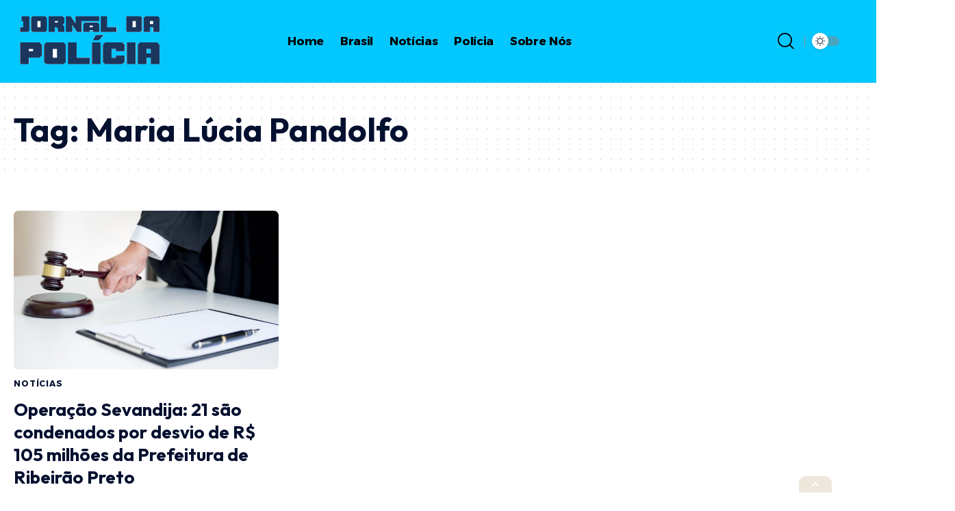

--- FILE ---
content_type: text/html; charset=UTF-8
request_url: https://jornaldapolicia.com.br/tag/maria-lucia-pandolfo
body_size: 14467
content:
<!DOCTYPE html>
<html lang="pt-BR" prefix="og: https://ogp.me/ns#">
<head>
    <meta charset="UTF-8" />
    <meta http-equiv="X-UA-Compatible" content="IE=edge" />
	<meta name="viewport" content="width=device-width, initial-scale=1.0" />
    <link rel="profile" href="https://gmpg.org/xfn/11" />
	
<!-- Otimização dos mecanismos de pesquisa pelo Rank Math PRO - https://rankmath.com/ -->
<title>Maria Lúcia Pandolfo - Jornal da Polícia Notícias</title>
<meta name="robots" content="index, follow, max-snippet:-1, max-video-preview:-1, max-image-preview:large"/>
<link rel="preconnect" href="https://fonts.gstatic.com" crossorigin><link rel="preload" as="style" onload="this.onload=null;this.rel='stylesheet'" id="rb-preload-gfonts" href="https://fonts.googleapis.com/css?family=Source+Sans+Pro%3A%2C600%2C400%2C700%7COutfit%3A700%2C900%7CAlexandria%3A700%2C400%2C500%2C900%2C600%7COxygen%3A400%2C700%7CEncode+Sans+Condensed%3A400%2C500%2C600%2C700%2C800&amp;display=swap" crossorigin><noscript><link rel="stylesheet" href="https://fonts.googleapis.com/css?family=Source+Sans+Pro%3A%2C600%2C400%2C700%7COutfit%3A700%2C900%7CAlexandria%3A700%2C400%2C500%2C900%2C600%7COxygen%3A400%2C700%7CEncode+Sans+Condensed%3A400%2C500%2C600%2C700%2C800&amp;display=swap"></noscript><link rel="canonical" href="https://jornaldapolicia.com.br/tag/maria-lucia-pandolfo" />
<meta property="og:locale" content="pt_BR" />
<meta property="og:type" content="article" />
<meta property="og:title" content="Maria Lúcia Pandolfo - Jornal da Polícia Notícias" />
<meta property="og:url" content="https://jornaldapolicia.com.br/tag/maria-lucia-pandolfo" />
<meta property="og:site_name" content="Jornal da Policia" />
<meta name="twitter:card" content="summary_large_image" />
<meta name="twitter:title" content="Maria Lúcia Pandolfo - Jornal da Polícia Notícias" />
<meta name="twitter:label1" content="Posts" />
<meta name="twitter:data1" content="1" />
<script type="application/ld+json" class="rank-math-schema-pro">{"@context":"https://schema.org","@graph":[{"@type":"Person","@id":"https://jornaldapolicia.com.br/#person","name":"Jornal da Policia","image":{"@type":"ImageObject","@id":"https://jornaldapolicia.com.br/#logo","url":"https://jornaldapolicia.com.br/wp-content/uploads/2021/03/jornal-da-policia-1.png","contentUrl":"https://jornaldapolicia.com.br/wp-content/uploads/2021/03/jornal-da-policia-1.png","caption":"Jornal da Policia","inLanguage":"pt-BR","width":"364","height":"137"}},{"@type":"WebSite","@id":"https://jornaldapolicia.com.br/#website","url":"https://jornaldapolicia.com.br","name":"Jornal da Policia","alternateName":"Jornal da Policia","publisher":{"@id":"https://jornaldapolicia.com.br/#person"},"inLanguage":"pt-BR"},{"@type":"BreadcrumbList","@id":"https://jornaldapolicia.com.br/tag/maria-lucia-pandolfo#breadcrumb","itemListElement":[{"@type":"ListItem","position":"1","item":{"@id":"https://jornaldapolicia.com.br","name":"In\u00edcio"}},{"@type":"ListItem","position":"2","item":{"@id":"https://jornaldapolicia.com.br/tag/maria-lucia-pandolfo","name":"Maria L\u00facia Pandolfo"}}]},{"@type":"CollectionPage","@id":"https://jornaldapolicia.com.br/tag/maria-lucia-pandolfo#webpage","url":"https://jornaldapolicia.com.br/tag/maria-lucia-pandolfo","name":"Maria L\u00facia Pandolfo - Jornal da Pol\u00edcia Not\u00edcias","isPartOf":{"@id":"https://jornaldapolicia.com.br/#website"},"inLanguage":"pt-BR","breadcrumb":{"@id":"https://jornaldapolicia.com.br/tag/maria-lucia-pandolfo#breadcrumb"}}]}</script>
<!-- /Plugin de SEO Rank Math para WordPress -->

<link rel="alternate" type="application/rss+xml" title="Feed para Jornal da Polícia Notícias &raquo;" href="https://jornaldapolicia.com.br/feed" />
<link rel="alternate" type="application/rss+xml" title="Feed de comentários para Jornal da Polícia Notícias &raquo;" href="https://jornaldapolicia.com.br/comments/feed" />
<link rel="alternate" type="application/rss+xml" title="Feed de tag para Jornal da Polícia Notícias &raquo; Maria Lúcia Pandolfo" href="https://jornaldapolicia.com.br/tag/maria-lucia-pandolfo/feed" />
<script type="application/ld+json">{
    "@context": "https://schema.org",
    "@type": "Organization",
    "legalName": "Jornal da Pol\u00edcia Not\u00edcias",
    "url": "https://jornaldapolicia.com.br/"
}</script>
<style id='wp-img-auto-sizes-contain-inline-css'>
img:is([sizes=auto i],[sizes^="auto," i]){contain-intrinsic-size:3000px 1500px}
/*# sourceURL=wp-img-auto-sizes-contain-inline-css */
</style>
<style id='wp-emoji-styles-inline-css'>

	img.wp-smiley, img.emoji {
		display: inline !important;
		border: none !important;
		box-shadow: none !important;
		height: 1em !important;
		width: 1em !important;
		margin: 0 0.07em !important;
		vertical-align: -0.1em !important;
		background: none !important;
		padding: 0 !important;
	}
/*# sourceURL=wp-emoji-styles-inline-css */
</style>
<link rel='stylesheet' id='wp-block-library-css' href='https://jornaldapolicia.com.br/wp-includes/css/dist/block-library/style.min.css?ver=6.9' media='all' />
<style id='wp-block-paragraph-inline-css'>
.is-small-text{font-size:.875em}.is-regular-text{font-size:1em}.is-large-text{font-size:2.25em}.is-larger-text{font-size:3em}.has-drop-cap:not(:focus):first-letter{float:left;font-size:8.4em;font-style:normal;font-weight:100;line-height:.68;margin:.05em .1em 0 0;text-transform:uppercase}body.rtl .has-drop-cap:not(:focus):first-letter{float:none;margin-left:.1em}p.has-drop-cap.has-background{overflow:hidden}:root :where(p.has-background){padding:1.25em 2.375em}:where(p.has-text-color:not(.has-link-color)) a{color:inherit}p.has-text-align-left[style*="writing-mode:vertical-lr"],p.has-text-align-right[style*="writing-mode:vertical-rl"]{rotate:180deg}
/*# sourceURL=https://jornaldapolicia.com.br/wp-includes/blocks/paragraph/style.min.css */
</style>
<style id='global-styles-inline-css'>
:root{--wp--preset--aspect-ratio--square: 1;--wp--preset--aspect-ratio--4-3: 4/3;--wp--preset--aspect-ratio--3-4: 3/4;--wp--preset--aspect-ratio--3-2: 3/2;--wp--preset--aspect-ratio--2-3: 2/3;--wp--preset--aspect-ratio--16-9: 16/9;--wp--preset--aspect-ratio--9-16: 9/16;--wp--preset--color--black: #000000;--wp--preset--color--cyan-bluish-gray: #abb8c3;--wp--preset--color--white: #ffffff;--wp--preset--color--pale-pink: #f78da7;--wp--preset--color--vivid-red: #cf2e2e;--wp--preset--color--luminous-vivid-orange: #ff6900;--wp--preset--color--luminous-vivid-amber: #fcb900;--wp--preset--color--light-green-cyan: #7bdcb5;--wp--preset--color--vivid-green-cyan: #00d084;--wp--preset--color--pale-cyan-blue: #8ed1fc;--wp--preset--color--vivid-cyan-blue: #0693e3;--wp--preset--color--vivid-purple: #9b51e0;--wp--preset--gradient--vivid-cyan-blue-to-vivid-purple: linear-gradient(135deg,rgb(6,147,227) 0%,rgb(155,81,224) 100%);--wp--preset--gradient--light-green-cyan-to-vivid-green-cyan: linear-gradient(135deg,rgb(122,220,180) 0%,rgb(0,208,130) 100%);--wp--preset--gradient--luminous-vivid-amber-to-luminous-vivid-orange: linear-gradient(135deg,rgb(252,185,0) 0%,rgb(255,105,0) 100%);--wp--preset--gradient--luminous-vivid-orange-to-vivid-red: linear-gradient(135deg,rgb(255,105,0) 0%,rgb(207,46,46) 100%);--wp--preset--gradient--very-light-gray-to-cyan-bluish-gray: linear-gradient(135deg,rgb(238,238,238) 0%,rgb(169,184,195) 100%);--wp--preset--gradient--cool-to-warm-spectrum: linear-gradient(135deg,rgb(74,234,220) 0%,rgb(151,120,209) 20%,rgb(207,42,186) 40%,rgb(238,44,130) 60%,rgb(251,105,98) 80%,rgb(254,248,76) 100%);--wp--preset--gradient--blush-light-purple: linear-gradient(135deg,rgb(255,206,236) 0%,rgb(152,150,240) 100%);--wp--preset--gradient--blush-bordeaux: linear-gradient(135deg,rgb(254,205,165) 0%,rgb(254,45,45) 50%,rgb(107,0,62) 100%);--wp--preset--gradient--luminous-dusk: linear-gradient(135deg,rgb(255,203,112) 0%,rgb(199,81,192) 50%,rgb(65,88,208) 100%);--wp--preset--gradient--pale-ocean: linear-gradient(135deg,rgb(255,245,203) 0%,rgb(182,227,212) 50%,rgb(51,167,181) 100%);--wp--preset--gradient--electric-grass: linear-gradient(135deg,rgb(202,248,128) 0%,rgb(113,206,126) 100%);--wp--preset--gradient--midnight: linear-gradient(135deg,rgb(2,3,129) 0%,rgb(40,116,252) 100%);--wp--preset--font-size--small: 13px;--wp--preset--font-size--medium: 20px;--wp--preset--font-size--large: 36px;--wp--preset--font-size--x-large: 42px;--wp--preset--spacing--20: 0.44rem;--wp--preset--spacing--30: 0.67rem;--wp--preset--spacing--40: 1rem;--wp--preset--spacing--50: 1.5rem;--wp--preset--spacing--60: 2.25rem;--wp--preset--spacing--70: 3.38rem;--wp--preset--spacing--80: 5.06rem;--wp--preset--shadow--natural: 6px 6px 9px rgba(0, 0, 0, 0.2);--wp--preset--shadow--deep: 12px 12px 50px rgba(0, 0, 0, 0.4);--wp--preset--shadow--sharp: 6px 6px 0px rgba(0, 0, 0, 0.2);--wp--preset--shadow--outlined: 6px 6px 0px -3px rgb(255, 255, 255), 6px 6px rgb(0, 0, 0);--wp--preset--shadow--crisp: 6px 6px 0px rgb(0, 0, 0);}:where(.is-layout-flex){gap: 0.5em;}:where(.is-layout-grid){gap: 0.5em;}body .is-layout-flex{display: flex;}.is-layout-flex{flex-wrap: wrap;align-items: center;}.is-layout-flex > :is(*, div){margin: 0;}body .is-layout-grid{display: grid;}.is-layout-grid > :is(*, div){margin: 0;}:where(.wp-block-columns.is-layout-flex){gap: 2em;}:where(.wp-block-columns.is-layout-grid){gap: 2em;}:where(.wp-block-post-template.is-layout-flex){gap: 1.25em;}:where(.wp-block-post-template.is-layout-grid){gap: 1.25em;}.has-black-color{color: var(--wp--preset--color--black) !important;}.has-cyan-bluish-gray-color{color: var(--wp--preset--color--cyan-bluish-gray) !important;}.has-white-color{color: var(--wp--preset--color--white) !important;}.has-pale-pink-color{color: var(--wp--preset--color--pale-pink) !important;}.has-vivid-red-color{color: var(--wp--preset--color--vivid-red) !important;}.has-luminous-vivid-orange-color{color: var(--wp--preset--color--luminous-vivid-orange) !important;}.has-luminous-vivid-amber-color{color: var(--wp--preset--color--luminous-vivid-amber) !important;}.has-light-green-cyan-color{color: var(--wp--preset--color--light-green-cyan) !important;}.has-vivid-green-cyan-color{color: var(--wp--preset--color--vivid-green-cyan) !important;}.has-pale-cyan-blue-color{color: var(--wp--preset--color--pale-cyan-blue) !important;}.has-vivid-cyan-blue-color{color: var(--wp--preset--color--vivid-cyan-blue) !important;}.has-vivid-purple-color{color: var(--wp--preset--color--vivid-purple) !important;}.has-black-background-color{background-color: var(--wp--preset--color--black) !important;}.has-cyan-bluish-gray-background-color{background-color: var(--wp--preset--color--cyan-bluish-gray) !important;}.has-white-background-color{background-color: var(--wp--preset--color--white) !important;}.has-pale-pink-background-color{background-color: var(--wp--preset--color--pale-pink) !important;}.has-vivid-red-background-color{background-color: var(--wp--preset--color--vivid-red) !important;}.has-luminous-vivid-orange-background-color{background-color: var(--wp--preset--color--luminous-vivid-orange) !important;}.has-luminous-vivid-amber-background-color{background-color: var(--wp--preset--color--luminous-vivid-amber) !important;}.has-light-green-cyan-background-color{background-color: var(--wp--preset--color--light-green-cyan) !important;}.has-vivid-green-cyan-background-color{background-color: var(--wp--preset--color--vivid-green-cyan) !important;}.has-pale-cyan-blue-background-color{background-color: var(--wp--preset--color--pale-cyan-blue) !important;}.has-vivid-cyan-blue-background-color{background-color: var(--wp--preset--color--vivid-cyan-blue) !important;}.has-vivid-purple-background-color{background-color: var(--wp--preset--color--vivid-purple) !important;}.has-black-border-color{border-color: var(--wp--preset--color--black) !important;}.has-cyan-bluish-gray-border-color{border-color: var(--wp--preset--color--cyan-bluish-gray) !important;}.has-white-border-color{border-color: var(--wp--preset--color--white) !important;}.has-pale-pink-border-color{border-color: var(--wp--preset--color--pale-pink) !important;}.has-vivid-red-border-color{border-color: var(--wp--preset--color--vivid-red) !important;}.has-luminous-vivid-orange-border-color{border-color: var(--wp--preset--color--luminous-vivid-orange) !important;}.has-luminous-vivid-amber-border-color{border-color: var(--wp--preset--color--luminous-vivid-amber) !important;}.has-light-green-cyan-border-color{border-color: var(--wp--preset--color--light-green-cyan) !important;}.has-vivid-green-cyan-border-color{border-color: var(--wp--preset--color--vivid-green-cyan) !important;}.has-pale-cyan-blue-border-color{border-color: var(--wp--preset--color--pale-cyan-blue) !important;}.has-vivid-cyan-blue-border-color{border-color: var(--wp--preset--color--vivid-cyan-blue) !important;}.has-vivid-purple-border-color{border-color: var(--wp--preset--color--vivid-purple) !important;}.has-vivid-cyan-blue-to-vivid-purple-gradient-background{background: var(--wp--preset--gradient--vivid-cyan-blue-to-vivid-purple) !important;}.has-light-green-cyan-to-vivid-green-cyan-gradient-background{background: var(--wp--preset--gradient--light-green-cyan-to-vivid-green-cyan) !important;}.has-luminous-vivid-amber-to-luminous-vivid-orange-gradient-background{background: var(--wp--preset--gradient--luminous-vivid-amber-to-luminous-vivid-orange) !important;}.has-luminous-vivid-orange-to-vivid-red-gradient-background{background: var(--wp--preset--gradient--luminous-vivid-orange-to-vivid-red) !important;}.has-very-light-gray-to-cyan-bluish-gray-gradient-background{background: var(--wp--preset--gradient--very-light-gray-to-cyan-bluish-gray) !important;}.has-cool-to-warm-spectrum-gradient-background{background: var(--wp--preset--gradient--cool-to-warm-spectrum) !important;}.has-blush-light-purple-gradient-background{background: var(--wp--preset--gradient--blush-light-purple) !important;}.has-blush-bordeaux-gradient-background{background: var(--wp--preset--gradient--blush-bordeaux) !important;}.has-luminous-dusk-gradient-background{background: var(--wp--preset--gradient--luminous-dusk) !important;}.has-pale-ocean-gradient-background{background: var(--wp--preset--gradient--pale-ocean) !important;}.has-electric-grass-gradient-background{background: var(--wp--preset--gradient--electric-grass) !important;}.has-midnight-gradient-background{background: var(--wp--preset--gradient--midnight) !important;}.has-small-font-size{font-size: var(--wp--preset--font-size--small) !important;}.has-medium-font-size{font-size: var(--wp--preset--font-size--medium) !important;}.has-large-font-size{font-size: var(--wp--preset--font-size--large) !important;}.has-x-large-font-size{font-size: var(--wp--preset--font-size--x-large) !important;}
/*# sourceURL=global-styles-inline-css */
</style>

<style id='classic-theme-styles-inline-css'>
/*! This file is auto-generated */
.wp-block-button__link{color:#fff;background-color:#32373c;border-radius:9999px;box-shadow:none;text-decoration:none;padding:calc(.667em + 2px) calc(1.333em + 2px);font-size:1.125em}.wp-block-file__button{background:#32373c;color:#fff;text-decoration:none}
/*# sourceURL=/wp-includes/css/classic-themes.min.css */
</style>
<link rel='stylesheet' id='foxiz-elements-css' href='https://jornaldapolicia.com.br/wp-content/plugins/foxiz-core/lib/foxiz-elements/public/style.css?ver=2.0' media='all' />
<link rel='stylesheet' id='elementor-frontend-css' href='https://jornaldapolicia.com.br/wp-content/plugins/elementor/assets/css/frontend.min.css?ver=3.30.4' media='all' />
<link rel='stylesheet' id='elementor-post-8300-css' href='https://jornaldapolicia.com.br/wp-content/uploads/elementor/css/post-8300.css?ver=1747670608' media='all' />
<link rel='stylesheet' id='elementor-post-8301-css' href='https://jornaldapolicia.com.br/wp-content/uploads/elementor/css/post-8301.css?ver=1747670608' media='all' />

<link rel='stylesheet' id='foxiz-main-css' href='https://jornaldapolicia.com.br/wp-content/themes/foxiz/assets/css/main.css?ver=2.4.1' media='all' />
<link rel='stylesheet' id='foxiz-print-css' href='https://jornaldapolicia.com.br/wp-content/themes/foxiz/assets/css/print.css?ver=2.4.1' media='all' />
<link rel='stylesheet' id='foxiz-style-css' href='https://jornaldapolicia.com.br/wp-content/themes/foxiz/style.css?ver=2.4.1' media='all' />
<style id='foxiz-style-inline-css'>
:root {--body-family:Source Sans Pro, Arial, Helvetica, sans-serif;--body-fweight:400;--body-fcolor:#04102f;--body-fsize:18px;--h1-family:Outfit;--h1-fweight:700;--h1-fsize:48px;--h2-family:Outfit;--h2-fweight:700;--h2-fsize:38px;--h3-family:Outfit;--h3-fweight:700;--h3-fsize:26px;--h4-family:Outfit;--h4-fweight:700;--h4-fsize:22px;--h5-family:Outfit;--h5-fweight:700;--h5-fsize:18px;--h6-family:Outfit;--h6-fweight:700;--h6-fsize:16px;--cat-family:Alexandria;--cat-fweight:700;--cat-transform:uppercase;--cat-fsize:12px;--meta-family:Alexandria;--meta-fweight:400;--meta-transform:uppercase;--meta-fsize:11px;--meta-b-family:Alexandria;--meta-b-fweight:500;--meta-b-transform:uppercase;--meta-b-fcolor:#333333;--input-family:Source Sans Pro;--input-fweight:400;--btn-family:Alexandria;--btn-fweight:700;--menu-family:Alexandria;--menu-fweight:700;--submenu-family:Alexandria;--submenu-fweight:600;--dwidgets-family:Alexandria;--dwidgets-fweight:700;--dwidgets-fsize:14px;--headline-family:Outfit;--headline-fweight:900;--headline-fsize:52px;--tagline-family:Alexandria;--tagline-fweight:500;--tagline-fsize:17px;--heading-family:Alexandria;--heading-fweight:700;--subheading-family:Source Sans Pro;--subheading-fweight:700;--subheading-fsize:18px;--quote-family:Alexandria;--quote-fweight:900;--excerpt-family:Source Sans Pro;--excerpt-fweight:600;--bcrumb-family:Alexandria;--bcrumb-fweight:500;--excerpt-fsize : 15px;--headline-s-fsize : 48px;--tagline-s-fsize : 17px;}@media (max-width: 1024px) {body {--body-fsize : 17px;--h1-fsize : 38px;--h2-fsize : 27px;--h3-fsize : 24px;--h4-fsize : 20px;--h5-fsize : 16px;--h6-fsize : 14px;--excerpt-fsize : 14px;--headline-fsize : 38px;--headline-s-fsize : 38px;--tagline-fsize : 14px;--tagline-s-fsize : 14px;}}@media (max-width: 767px) {body {--body-fsize : 16px;--h1-fsize : 32px;--h2-fsize : 24px;--h3-fsize : 22px;--h4-fsize : 18px;--h5-fsize : 16px;--h6-fsize : 14px;--excerpt-fsize : 13px;--headline-fsize : 32px;--headline-s-fsize : 32px;--tagline-fsize : 14px;--tagline-s-fsize : 14px;}}:root {--g-color :#ff9c00;--g-color-90 :#ff9c00e6;--dark-accent :#001839;--dark-accent-90 :#001839e6;--dark-accent-0 :#00183900;--indicator-bg-from :#ff9c00;--indicator-bg-to :#fde042;--indicator-height :5px;}[data-theme="dark"], .light-scheme {--solid-white :#0f131c;--dark-accent :#04102f;--dark-accent-90 :#04102fe6;--dark-accent-0 :#04102f00;--meta-b-fcolor :#ffffff;}[data-theme="dark"].is-hd-4 {--nav-bg: #191c20;--nav-bg-from: #191c20;--nav-bg-to: #191c20;}[data-theme="dark"].is-hd-5, [data-theme="dark"].is-hd-5:not(.sticky-on) {--nav-bg: #191c20;--nav-bg-from: #191c20;--nav-bg-to: #191c20;}:root {--mbnav-bg: #03c7ff;--mbnav-bg-from: #03c7ff;--mbnav-bg-to: #03c7ff;--submbnav-bg: #ffffff;--submbnav-bg-from: #ffffff;--submbnav-bg-to: #ffffff;--mbnav-color :#000000;--submbnav-color :#000000;--submbnav-color-10 :#0000001a;}[data-theme="dark"] {--mbnav-bg: #03c7ff;--mbnav-bg-from: #03c7ff;--mbnav-bg-to: #03c7ff;--submbnav-bg: #ffffff;--submbnav-bg-from: #ffffff;--submbnav-bg-to: #ffffff;--mbnav-color :#000000;--submbnav-color :#000000;}:root {--round-3 :7px;--round-5 :10px;--round-7 :15px;--hyperlink-weight :700;--hyperlink-style :italic;--slideup-bg :rgba(0,0,0,0.07);--s-content-width : 760px;--max-width-wo-sb : 840px;--s10-feat-ratio :45%;--s11-feat-ratio :45%;}.p-readmore { font-family:Alexandria;font-weight:700;}.mobile-menu > li > a  { font-family:Alexandria;font-weight:600;font-size:14px;}.mobile-menu .sub-menu a, .logged-mobile-menu a { font-family:Alexandria;font-weight:700;font-size:17px;}.mobile-qview a { font-family:Alexandria;font-weight:700;}.search-header:before { background-color : #001839;background-repeat : no-repeat;background-size : cover;background-attachment : scroll;background-position : center center;}[data-theme="dark"] .search-header:before { background-repeat : no-repeat;background-size : cover;background-attachment : scroll;background-position : center center;}.footer-has-bg { background-color : #0000000a;}[data-theme="dark"] .footer-has-bg { background-color : #16181c;}#amp-mobile-version-switcher { display: none; }.mobile-menu .sub-menu > * {flex: 0 0 100%}
/*# sourceURL=foxiz-style-inline-css */
</style>
<link rel='stylesheet' id='elementor-gf-local-roboto-css' href='https://jornaldapolicia.com.br/wp-content/uploads/elementor/google-fonts/css/roboto.css?ver=1742467880' media='all' />
<link rel='stylesheet' id='elementor-gf-local-robotoslab-css' href='https://jornaldapolicia.com.br/wp-content/uploads/elementor/google-fonts/css/robotoslab.css?ver=1742467881' media='all' />
<script src="https://jornaldapolicia.com.br/wp-includes/js/jquery/jquery.min.js?ver=3.7.1" id="jquery-core-js"></script>
<script src="https://jornaldapolicia.com.br/wp-includes/js/jquery/jquery-migrate.min.js?ver=3.4.1" id="jquery-migrate-js"></script>
<script src="https://jornaldapolicia.com.br/wp-content/themes/foxiz/assets/js/highlight-share.js?ver=1" id="highlight-share-js"></script>
<link rel="preload" href="https://jornaldapolicia.com.br/wp-content/themes/foxiz/assets/fonts/icons.woff2?2.3" as="font" type="font/woff2" crossorigin="anonymous"> <link rel="https://api.w.org/" href="https://jornaldapolicia.com.br/wp-json/" /><link rel="alternate" title="JSON" type="application/json" href="https://jornaldapolicia.com.br/wp-json/wp/v2/tags/596" /><link rel="EditURI" type="application/rsd+xml" title="RSD" href="https://jornaldapolicia.com.br/xmlrpc.php?rsd" />
<meta name="generator" content="WordPress 6.9" />
<meta name="generator" content="Elementor 3.30.4; features: e_font_icon_svg, additional_custom_breakpoints; settings: css_print_method-external, google_font-enabled, font_display-swap">
<script type="application/ld+json">{
    "@context": "https://schema.org",
    "@type": "WebSite",
    "@id": "https://jornaldapolicia.com.br/#website",
    "url": "https://jornaldapolicia.com.br/",
    "name": "Jornal da Pol\u00edcia Not\u00edcias",
    "potentialAction": {
        "@type": "SearchAction",
        "target": "https://jornaldapolicia.com.br/?s={search_term_string}",
        "query-input": "required name=search_term_string"
    }
}</script>
			<style>
				.e-con.e-parent:nth-of-type(n+4):not(.e-lazyloaded):not(.e-no-lazyload),
				.e-con.e-parent:nth-of-type(n+4):not(.e-lazyloaded):not(.e-no-lazyload) * {
					background-image: none !important;
				}
				@media screen and (max-height: 1024px) {
					.e-con.e-parent:nth-of-type(n+3):not(.e-lazyloaded):not(.e-no-lazyload),
					.e-con.e-parent:nth-of-type(n+3):not(.e-lazyloaded):not(.e-no-lazyload) * {
						background-image: none !important;
					}
				}
				@media screen and (max-height: 640px) {
					.e-con.e-parent:nth-of-type(n+2):not(.e-lazyloaded):not(.e-no-lazyload),
					.e-con.e-parent:nth-of-type(n+2):not(.e-lazyloaded):not(.e-no-lazyload) * {
						background-image: none !important;
					}
				}
			</style>
			<script type="application/ld+json">{"@context":"http://schema.org","@type":"BreadcrumbList","itemListElement":[{"@type":"ListItem","position":3,"item":{"@id":"https://jornaldapolicia.com.br/tag/maria-lucia-pandolfo","name":"Maria Lúcia Pandolfo"}},{"@type":"ListItem","position":2,"item":{"@id":"https://jornaldapolicia.com.br/blog","name":"Blog"}},{"@type":"ListItem","position":1,"item":{"@id":"https://jornaldapolicia.com.br","name":"Jornal da Polícia Notícias"}}]}</script>
<link rel="icon" href="https://jornaldapolicia.com.br/wp-content/uploads/2021/03/cropped-jornal-da-policia-1-32x32.png" sizes="32x32" />
<link rel="icon" href="https://jornaldapolicia.com.br/wp-content/uploads/2021/03/cropped-jornal-da-policia-1-192x192.png" sizes="192x192" />
<link rel="apple-touch-icon" href="https://jornaldapolicia.com.br/wp-content/uploads/2021/03/cropped-jornal-da-policia-1-180x180.png" />
<meta name="msapplication-TileImage" content="https://jornaldapolicia.com.br/wp-content/uploads/2021/03/cropped-jornal-da-policia-1-270x270.png" />
<link rel='stylesheet' id='elementor-post-3028-css' href='https://jornaldapolicia.com.br/wp-content/uploads/elementor/css/post-3028.css?ver=1747670608' media='all' />
<link rel='stylesheet' id='widget-divider-css' href='https://jornaldapolicia.com.br/wp-content/plugins/elementor/assets/css/widget-divider.min.css?ver=3.30.4' media='all' />
</head>
<body class="archive tag tag-maria-lucia-pandolfo tag-596 wp-embed-responsive wp-theme-foxiz elementor-default elementor-kit-8300 menu-ani-3 hover-ani-3 btn-ani-1 is-rm-1 lmeta-dot loader-1 is-hd-rb_template is-backtop none-m-backtop " data-theme="default">
<div class="site-outer">
			<div id="site-header" class="header-wrap rb-section header-template">
						<div class="navbar-outer navbar-template-outer">
				<div id="header-template-holder"><div class="header-template-inner">		<div data-elementor-type="wp-post" data-elementor-id="3028" class="elementor elementor-3028">
						<section class="elementor-section elementor-top-section elementor-element elementor-element-ac26f8f elementor-section-content-middle e-section-sticky elementor-section-boxed elementor-section-height-default elementor-section-height-default" data-id="ac26f8f" data-element_type="section" data-settings="{&quot;background_background&quot;:&quot;gradient&quot;,&quot;header_sticky&quot;:&quot;section-sticky&quot;}">
						<div class="elementor-container elementor-column-gap-custom">
					<div class="elementor-column elementor-col-16 elementor-top-column elementor-element elementor-element-0cb8589" data-id="0cb8589" data-element_type="column">
			<div class="elementor-widget-wrap elementor-element-populated">
						<div class="elementor-element elementor-element-22f2855 elementor-widget elementor-widget-foxiz-logo" data-id="22f2855" data-element_type="widget" data-widget_type="foxiz-logo.default">
				<div class="elementor-widget-container">
							<div class="the-logo">
			<a href="https://jornaldapolicia.com.br/">
									<img loading="eager" decoding="async" width="364" height="137" src="https://jornaldapolicia.com.br/wp-content/uploads/2021/03/jornal-da-policia-1.png" alt="Jornal da Polícia Notícias"/>
							</a>
					</div>
						</div>
				</div>
					</div>
		</div>
				<div class="elementor-column elementor-col-66 elementor-top-column elementor-element elementor-element-f3c036c" data-id="f3c036c" data-element_type="column">
			<div class="elementor-widget-wrap elementor-element-populated">
						<div class="elementor-element elementor-element-84afe52 is-divider-none elementor-widget elementor-widget-foxiz-navigation" data-id="84afe52" data-element_type="widget" data-widget_type="foxiz-navigation.default">
				<div class="elementor-widget-container">
							<nav id="site-navigation" class="main-menu-wrap template-menu" aria-label="main menu">
			<ul id="menu-td-demo-header-menu" class="main-menu rb-menu large-menu" itemscope itemtype="https://www.schema.org/SiteNavigationElement"><li id="menu-item-8306" class="menu-item menu-item-type-post_type menu-item-object-page menu-item-home menu-item-8306"><a href="https://jornaldapolicia.com.br/"><span>Home</span></a></li>
<li id="menu-item-130" class="menu-item menu-item-type-taxonomy menu-item-object-category menu-item-130"><a href="https://jornaldapolicia.com.br/category/brasil"><span>Brasil</span></a></li>
<li id="menu-item-131" class="menu-item menu-item-type-taxonomy menu-item-object-category menu-item-131"><a href="https://jornaldapolicia.com.br/category/noticias"><span>Notícias</span></a></li>
<li id="menu-item-132" class="menu-item menu-item-type-taxonomy menu-item-object-category menu-item-132"><a href="https://jornaldapolicia.com.br/category/policia"><span>Polícia</span></a></li>
<li id="menu-item-8862" class="menu-item menu-item-type-post_type menu-item-object-page menu-item-8862"><a href="https://jornaldapolicia.com.br/sobre-nos"><span>Sobre Nós</span></a></li>
</ul>		</nav>
						</div>
				</div>
					</div>
		</div>
				<div class="elementor-column elementor-col-16 elementor-top-column elementor-element elementor-element-0c416b8" data-id="0c416b8" data-element_type="column">
			<div class="elementor-widget-wrap elementor-element-populated">
						<div class="elementor-element elementor-element-e27a7d4 elementor-widget__width-auto elementor-widget elementor-widget-foxiz-search-icon" data-id="e27a7d4" data-element_type="widget" data-widget_type="foxiz-search-icon.default">
				<div class="elementor-widget-container">
							<div class="wnav-holder w-header-search header-dropdown-outer">
			<a href="#" data-title="Search" class="icon-holder header-element search-btn search-trigger" aria-label="search">
				<i class="rbi rbi-search wnav-icon" aria-hidden="true"></i>							</a>
							<div class="header-dropdown">
					<div class="header-search-form is-icon-layout">
						<form method="get" action="https://jornaldapolicia.com.br/" class="rb-search-form"  data-search="post" data-limit="0" data-follow="0" data-tax="category" data-dsource="0"  data-ptype=""><div class="search-form-inner"><span class="search-icon"><i class="rbi rbi-search" aria-hidden="true"></i></span><span class="search-text"><input type="text" class="field" placeholder="Search Headlines, News..." value="" name="s"/></span><span class="rb-search-submit"><input type="submit" value="Search"/><i class="rbi rbi-cright" aria-hidden="true"></i></span></div></form>					</div>
				</div>
					</div>
						</div>
				</div>
				<div class="elementor-element elementor-element-aac6ec6 elementor-widget__width-auto elementor-widget elementor-widget-foxiz-dark-mode-toggle" data-id="aac6ec6" data-element_type="widget" data-widget_type="foxiz-dark-mode-toggle.default">
				<div class="elementor-widget-container">
							<div class="dark-mode-toggle-wrap">
			<div class="dark-mode-toggle">
                <span class="dark-mode-slide">
                    <i class="dark-mode-slide-btn mode-icon-dark" data-title="Switch to Light"><svg class="svg-icon svg-mode-dark" aria-hidden="true" role="img" focusable="false" xmlns="http://www.w3.org/2000/svg" viewBox="0 0 512 512"><path fill="currentColor" d="M507.681,209.011c-1.297-6.991-7.324-12.111-14.433-12.262c-7.104-0.122-13.347,4.711-14.936,11.643 c-15.26,66.497-73.643,112.94-141.978,112.94c-80.321,0-145.667-65.346-145.667-145.666c0-68.335,46.443-126.718,112.942-141.976 c6.93-1.59,11.791-7.826,11.643-14.934c-0.149-7.108-5.269-13.136-12.259-14.434C287.546,1.454,271.735,0,256,0 C187.62,0,123.333,26.629,74.98,74.981C26.628,123.333,0,187.62,0,256s26.628,132.667,74.98,181.019 C123.333,485.371,187.62,512,256,512s132.667-26.629,181.02-74.981C485.372,388.667,512,324.38,512,256 C512,240.278,510.546,224.469,507.681,209.011z" /></svg></i>
                    <i class="dark-mode-slide-btn mode-icon-default" data-title="Switch to Dark"><svg class="svg-icon svg-mode-light" aria-hidden="true" role="img" focusable="false" xmlns="http://www.w3.org/2000/svg" viewBox="0 0 232.447 232.447"><path fill="currentColor" d="M116.211,194.8c-4.143,0-7.5,3.357-7.5,7.5v22.643c0,4.143,3.357,7.5,7.5,7.5s7.5-3.357,7.5-7.5V202.3 C123.711,198.157,120.354,194.8,116.211,194.8z" /><path fill="currentColor" d="M116.211,37.645c4.143,0,7.5-3.357,7.5-7.5V7.505c0-4.143-3.357-7.5-7.5-7.5s-7.5,3.357-7.5,7.5v22.641 C108.711,34.288,112.068,37.645,116.211,37.645z" /><path fill="currentColor" d="M50.054,171.78l-16.016,16.008c-2.93,2.929-2.931,7.677-0.003,10.606c1.465,1.466,3.385,2.198,5.305,2.198 c1.919,0,3.838-0.731,5.302-2.195l16.016-16.008c2.93-2.929,2.931-7.677,0.003-10.606C57.731,168.852,52.982,168.851,50.054,171.78 z" /><path fill="currentColor" d="M177.083,62.852c1.919,0,3.838-0.731,5.302-2.195L198.4,44.649c2.93-2.929,2.931-7.677,0.003-10.606 c-2.93-2.932-7.679-2.931-10.607-0.003l-16.016,16.008c-2.93,2.929-2.931,7.677-0.003,10.607 C173.243,62.12,175.163,62.852,177.083,62.852z" /><path fill="currentColor" d="M37.645,116.224c0-4.143-3.357-7.5-7.5-7.5H7.5c-4.143,0-7.5,3.357-7.5,7.5s3.357,7.5,7.5,7.5h22.645 C34.287,123.724,37.645,120.366,37.645,116.224z" /><path fill="currentColor" d="M224.947,108.724h-22.652c-4.143,0-7.5,3.357-7.5,7.5s3.357,7.5,7.5,7.5h22.652c4.143,0,7.5-3.357,7.5-7.5 S229.09,108.724,224.947,108.724z" /><path fill="currentColor" d="M50.052,60.655c1.465,1.465,3.384,2.197,5.304,2.197c1.919,0,3.839-0.732,5.303-2.196c2.93-2.929,2.93-7.678,0.001-10.606 L44.652,34.042c-2.93-2.93-7.679-2.929-10.606-0.001c-2.93,2.929-2.93,7.678-0.001,10.606L50.052,60.655z" /><path fill="currentColor" d="M182.395,171.782c-2.93-2.929-7.679-2.93-10.606-0.001c-2.93,2.929-2.93,7.678-0.001,10.607l16.007,16.008 c1.465,1.465,3.384,2.197,5.304,2.197c1.919,0,3.839-0.732,5.303-2.196c2.93-2.929,2.93-7.678,0.001-10.607L182.395,171.782z" /><path fill="currentColor" d="M116.22,48.7c-37.232,0-67.523,30.291-67.523,67.523s30.291,67.523,67.523,67.523s67.522-30.291,67.522-67.523 S153.452,48.7,116.22,48.7z M116.22,168.747c-28.962,0-52.523-23.561-52.523-52.523S87.258,63.7,116.22,63.7 c28.961,0,52.522,23.562,52.522,52.523S145.181,168.747,116.22,168.747z" /></svg></i>
                </span>
			</div>
		</div>
						</div>
				</div>
					</div>
		</div>
					</div>
		</section>
				</div>
		</div>		<div id="header-mobile" class="header-mobile">
			<div class="header-mobile-wrap">
						<div class="mbnav edge-padding">
			<div class="navbar-left">
						<div class="mobile-logo-wrap is-image-logo site-branding">
			<a href="https://jornaldapolicia.com.br/" title="Jornal da Polícia Notícias">
				<img class="logo-default" data-mode="default" height="137" width="364" src="https://jornaldapolicia.com.br/wp-content/uploads/2021/03/jornal-da-policia-1.png" alt="Jornal da Polícia Notícias" decoding="async" loading="eager"><img class="logo-dark" data-mode="dark" height="137" width="364" src="https://jornaldapolicia.com.br/wp-content/uploads/2021/03/jornal-da-policia-1.png" alt="Jornal da Polícia Notícias" decoding="async" loading="eager">			</a>
		</div>
					</div>
			<div class="navbar-right">
						<a href="#" class="mobile-menu-trigger mobile-search-icon" aria-label="search"><i class="rbi rbi-search wnav-icon" aria-hidden="true"></i></a>
			<div class="dark-mode-toggle-wrap">
			<div class="dark-mode-toggle">
                <span class="dark-mode-slide">
                    <i class="dark-mode-slide-btn mode-icon-dark" data-title="Switch to Light"><svg class="svg-icon svg-mode-dark" aria-hidden="true" role="img" focusable="false" xmlns="http://www.w3.org/2000/svg" viewBox="0 0 512 512"><path fill="currentColor" d="M507.681,209.011c-1.297-6.991-7.324-12.111-14.433-12.262c-7.104-0.122-13.347,4.711-14.936,11.643 c-15.26,66.497-73.643,112.94-141.978,112.94c-80.321,0-145.667-65.346-145.667-145.666c0-68.335,46.443-126.718,112.942-141.976 c6.93-1.59,11.791-7.826,11.643-14.934c-0.149-7.108-5.269-13.136-12.259-14.434C287.546,1.454,271.735,0,256,0 C187.62,0,123.333,26.629,74.98,74.981C26.628,123.333,0,187.62,0,256s26.628,132.667,74.98,181.019 C123.333,485.371,187.62,512,256,512s132.667-26.629,181.02-74.981C485.372,388.667,512,324.38,512,256 C512,240.278,510.546,224.469,507.681,209.011z" /></svg></i>
                    <i class="dark-mode-slide-btn mode-icon-default" data-title="Switch to Dark"><svg class="svg-icon svg-mode-light" aria-hidden="true" role="img" focusable="false" xmlns="http://www.w3.org/2000/svg" viewBox="0 0 232.447 232.447"><path fill="currentColor" d="M116.211,194.8c-4.143,0-7.5,3.357-7.5,7.5v22.643c0,4.143,3.357,7.5,7.5,7.5s7.5-3.357,7.5-7.5V202.3 C123.711,198.157,120.354,194.8,116.211,194.8z" /><path fill="currentColor" d="M116.211,37.645c4.143,0,7.5-3.357,7.5-7.5V7.505c0-4.143-3.357-7.5-7.5-7.5s-7.5,3.357-7.5,7.5v22.641 C108.711,34.288,112.068,37.645,116.211,37.645z" /><path fill="currentColor" d="M50.054,171.78l-16.016,16.008c-2.93,2.929-2.931,7.677-0.003,10.606c1.465,1.466,3.385,2.198,5.305,2.198 c1.919,0,3.838-0.731,5.302-2.195l16.016-16.008c2.93-2.929,2.931-7.677,0.003-10.606C57.731,168.852,52.982,168.851,50.054,171.78 z" /><path fill="currentColor" d="M177.083,62.852c1.919,0,3.838-0.731,5.302-2.195L198.4,44.649c2.93-2.929,2.931-7.677,0.003-10.606 c-2.93-2.932-7.679-2.931-10.607-0.003l-16.016,16.008c-2.93,2.929-2.931,7.677-0.003,10.607 C173.243,62.12,175.163,62.852,177.083,62.852z" /><path fill="currentColor" d="M37.645,116.224c0-4.143-3.357-7.5-7.5-7.5H7.5c-4.143,0-7.5,3.357-7.5,7.5s3.357,7.5,7.5,7.5h22.645 C34.287,123.724,37.645,120.366,37.645,116.224z" /><path fill="currentColor" d="M224.947,108.724h-22.652c-4.143,0-7.5,3.357-7.5,7.5s3.357,7.5,7.5,7.5h22.652c4.143,0,7.5-3.357,7.5-7.5 S229.09,108.724,224.947,108.724z" /><path fill="currentColor" d="M50.052,60.655c1.465,1.465,3.384,2.197,5.304,2.197c1.919,0,3.839-0.732,5.303-2.196c2.93-2.929,2.93-7.678,0.001-10.606 L44.652,34.042c-2.93-2.93-7.679-2.929-10.606-0.001c-2.93,2.929-2.93,7.678-0.001,10.606L50.052,60.655z" /><path fill="currentColor" d="M182.395,171.782c-2.93-2.929-7.679-2.93-10.606-0.001c-2.93,2.929-2.93,7.678-0.001,10.607l16.007,16.008 c1.465,1.465,3.384,2.197,5.304,2.197c1.919,0,3.839-0.732,5.303-2.196c2.93-2.929,2.93-7.678,0.001-10.607L182.395,171.782z" /><path fill="currentColor" d="M116.22,48.7c-37.232,0-67.523,30.291-67.523,67.523s30.291,67.523,67.523,67.523s67.522-30.291,67.522-67.523 S153.452,48.7,116.22,48.7z M116.22,168.747c-28.962,0-52.523-23.561-52.523-52.523S87.258,63.7,116.22,63.7 c28.961,0,52.522,23.562,52.522,52.523S145.181,168.747,116.22,168.747z" /></svg></i>
                </span>
			</div>
		</div>
				<div class="mobile-toggle-wrap">
							<a href="#" class="mobile-menu-trigger" aria-label="mobile trigger">		<span class="burger-icon"><span></span><span></span><span></span></span>
	</a>
					</div>
				</div>
		</div>
	<div class="mobile-qview"><ul id="menu-td-demo-header-menu-1" class="mobile-qview-inner"><li class="menu-item menu-item-type-post_type menu-item-object-page menu-item-home menu-item-8306"><a href="https://jornaldapolicia.com.br/"><span>Home</span></a></li>
<li class="menu-item menu-item-type-taxonomy menu-item-object-category menu-item-130"><a href="https://jornaldapolicia.com.br/category/brasil"><span>Brasil</span></a></li>
<li class="menu-item menu-item-type-taxonomy menu-item-object-category menu-item-131"><a href="https://jornaldapolicia.com.br/category/noticias"><span>Notícias</span></a></li>
<li class="menu-item menu-item-type-taxonomy menu-item-object-category menu-item-132"><a href="https://jornaldapolicia.com.br/category/policia"><span>Polícia</span></a></li>
<li class="menu-item menu-item-type-post_type menu-item-object-page menu-item-8862"><a href="https://jornaldapolicia.com.br/sobre-nos"><span>Sobre Nós</span></a></li>
</ul></div>			</div>
					<div class="mobile-collapse">
			<div class="collapse-holder">
				<div class="collapse-inner">
											<div class="mobile-search-form edge-padding">		<div class="header-search-form is-form-layout">
							<span class="h5">Search</span>
			<form method="get" action="https://jornaldapolicia.com.br/" class="rb-search-form"  data-search="post" data-limit="0" data-follow="0" data-tax="category" data-dsource="0"  data-ptype=""><div class="search-form-inner"><span class="search-icon"><i class="rbi rbi-search" aria-hidden="true"></i></span><span class="search-text"><input type="text" class="field" placeholder="Search Headlines, News..." value="" name="s"/></span><span class="rb-search-submit"><input type="submit" value="Search"/><i class="rbi rbi-cright" aria-hidden="true"></i></span></div></form>		</div>
		</div>
										<nav class="mobile-menu-wrap edge-padding">
						<ul id="mobile-menu" class="mobile-menu"><li class="menu-item menu-item-type-post_type menu-item-object-page menu-item-home menu-item-8306"><a href="https://jornaldapolicia.com.br/"><span>Home</span></a></li>
<li class="menu-item menu-item-type-taxonomy menu-item-object-category menu-item-130"><a href="https://jornaldapolicia.com.br/category/brasil"><span>Brasil</span></a></li>
<li class="menu-item menu-item-type-taxonomy menu-item-object-category menu-item-131"><a href="https://jornaldapolicia.com.br/category/noticias"><span>Notícias</span></a></li>
<li class="menu-item menu-item-type-taxonomy menu-item-object-category menu-item-132"><a href="https://jornaldapolicia.com.br/category/policia"><span>Polícia</span></a></li>
<li class="menu-item menu-item-type-post_type menu-item-object-page menu-item-8862"><a href="https://jornaldapolicia.com.br/sobre-nos"><span>Sobre Nós</span></a></li>
</ul>					</nav>
										<div class="collapse-sections">
											</div>
									</div>
			</div>
		</div>
			</div>
	</div>
			</div>
					</div>
		    <div class="site-wrap">		<header class="archive-header is-archive-page is-pattern pattern-dot">
			<div class="rb-container edge-padding archive-header-content">
							<h1 class="archive-title">Tag: <span>Maria Lúcia Pandolfo</span></h1>
					</div>
		</header>
			<div class="blog-wrap without-sidebar">
			<div class="rb-container edge-padding">
				<div class="grid-container">
					<div class="blog-content">
												<div id="uid_tag_596" class="block-wrap block-grid block-grid-2 rb-columns rb-col-3 is-gap-20 ecat-text meta-s-dot"><div class="block-inner">		<div class="p-wrap p-grid p-grid-2" data-pid="8218">
				<div class="feat-holder">		<div class="p-featured">
					<a class="p-flink" href="https://jornaldapolicia.com.br/noticias/operacao-sevandija-21-sao-condenados-por-desvio-de-r-105-milhoes-da-prefeitura-de-ribeirao-preto" title="Operação Sevandija: 21 são condenados por desvio de R$ 105 milhões da Prefeitura de Ribeirão Preto">
			<img loading="lazy" width="420" height="236" src="https://jornaldapolicia.com.br/wp-content/uploads/2023/09/Custom-dimensions-816x459-px-2023-09-12T092705.649.jpeg" class="featured-img wp-post-image" alt="" loading="lazy" decoding="async" />		</a>
				</div>
	</div>
		<div class="p-categories p-top"><a class="p-category category-id-1" href="https://jornaldapolicia.com.br/category/noticias" rel="category">Notícias</a></div><h3 class="entry-title">		<a class="p-url" href="https://jornaldapolicia.com.br/noticias/operacao-sevandija-21-sao-condenados-por-desvio-de-r-105-milhoes-da-prefeitura-de-ribeirao-preto" rel="bookmark">Operação Sevandija: 21 são condenados por desvio de R$ 105 milhões da Prefeitura de Ribeirão Preto</a></h3><p class="entry-summary">Três ex-secretários, 9 ex-vereadores e empresários são acusados de fraudes em licitações,&hellip;</p>
						<div class="p-meta">
				<div class="meta-inner is-meta">
							<a class="meta-el meta-avatar" href="https://jornaldapolicia.com.br/author/admin"><img src="https://jornaldapolicia.com.br/wp-content/uploads/2024/08/Design-sem-nome-150x150.png" width="44" height="44" srcset="https://jornaldapolicia.com.br/wp-content/uploads/2024/08/Design-sem-nome-150x150.png 2x" alt="Maxim Smirnov" class="avatar avatar-44 wp-user-avatar wp-user-avatar-44 alignnone photo" /></a>
		<span class="meta-el meta-author">
				<a href="https://jornaldapolicia.com.br/author/admin">Maxim Smirnov</a>
				</span>
						</div>
							</div>
				</div>
	</div></div>					</div>
									</div>
			</div>
		</div>
	</div>
		<footer class="footer-wrap rb-section footer-etemplate">
					<div data-elementor-type="wp-post" data-elementor-id="8301" class="elementor elementor-8301">
						<section class="elementor-section elementor-top-section elementor-element elementor-element-560278d elementor-section-boxed elementor-section-height-default elementor-section-height-default" data-id="560278d" data-element_type="section" data-settings="{&quot;background_background&quot;:&quot;classic&quot;}">
						<div class="elementor-container elementor-column-gap-no">
					<div class="elementor-column elementor-col-100 elementor-top-column elementor-element elementor-element-41989ad" data-id="41989ad" data-element_type="column">
			<div class="elementor-widget-wrap elementor-element-populated">
						<div class="elementor-element elementor-element-6f1c865 elementor-widget-divider--separator-type-pattern elementor-widget-divider--view-line elementor-widget elementor-widget-divider" data-id="6f1c865" data-element_type="widget" data-widget_type="divider.default">
				<div class="elementor-widget-container">
							<div class="elementor-divider" style="--divider-pattern-url: url(&quot;data:image/svg+xml,%3Csvg xmlns=&#039;http://www.w3.org/2000/svg&#039; preserveAspectRatio=&#039;none&#039; overflow=&#039;visible&#039; height=&#039;100%&#039; viewBox=&#039;0 0 24 24&#039; fill=&#039;none&#039; stroke=&#039;black&#039; stroke-width=&#039;1&#039; stroke-linecap=&#039;square&#039; stroke-miterlimit=&#039;10&#039;%3E%3Cpath d=&#039;M0,6c6,0,0.9,11.1,6.9,11.1S18,6,24,6&#039;/%3E%3C/svg%3E&quot;);">
			<span class="elementor-divider-separator">
						</span>
		</div>
						</div>
				</div>
		<div class="elementor-element elementor-element-b9b43d5 e-flex e-con-boxed e-con e-parent" data-id="b9b43d5" data-element_type="container">
					<div class="e-con-inner">
				<div class="elementor-element elementor-element-9775773 is-divider-none elementor-widget elementor-widget-foxiz-navigation" data-id="9775773" data-element_type="widget" data-widget_type="foxiz-navigation.default">
				<div class="elementor-widget-container">
							<nav id="site-navigation" class="main-menu-wrap template-menu" aria-label="main menu">
			<ul id="menu-td-demo-header-menu-2" class="main-menu rb-menu large-menu" itemscope itemtype="https://www.schema.org/SiteNavigationElement"><li class="menu-item menu-item-type-post_type menu-item-object-page menu-item-home menu-item-8306"><a href="https://jornaldapolicia.com.br/"><span>Home</span></a></li>
<li class="menu-item menu-item-type-taxonomy menu-item-object-category menu-item-130"><a href="https://jornaldapolicia.com.br/category/brasil"><span>Brasil</span></a></li>
<li class="menu-item menu-item-type-taxonomy menu-item-object-category menu-item-131"><a href="https://jornaldapolicia.com.br/category/noticias"><span>Notícias</span></a></li>
<li class="menu-item menu-item-type-taxonomy menu-item-object-category menu-item-132"><a href="https://jornaldapolicia.com.br/category/policia"><span>Polícia</span></a></li>
<li class="menu-item menu-item-type-post_type menu-item-object-page menu-item-8862"><a href="https://jornaldapolicia.com.br/sobre-nos"><span>Sobre Nós</span></a></li>
</ul>		</nav>
						</div>
				</div>
				<div class="elementor-element elementor-element-c598974 elementor-widget elementor-widget-text-editor" data-id="c598974" data-element_type="widget" data-widget_type="text-editor.default">
				<div class="elementor-widget-container">
									<p>Mergulhe no mundo da investigação jornalística com o Jornal da Polícia. Revelamos os bastidores, desvendamos os mistérios da tecnologia e trazemos as notícias locais que realmente importam.</p>								</div>
				</div>
					</div>
				</div>
				<div class="elementor-element elementor-element-8da16c7 elementor-widget-divider--separator-type-pattern elementor-widget-divider--view-line elementor-widget elementor-widget-divider" data-id="8da16c7" data-element_type="widget" data-widget_type="divider.default">
				<div class="elementor-widget-container">
							<div class="elementor-divider" style="--divider-pattern-url: url(&quot;data:image/svg+xml,%3Csvg xmlns=&#039;http://www.w3.org/2000/svg&#039; preserveAspectRatio=&#039;none&#039; overflow=&#039;visible&#039; height=&#039;100%&#039; viewBox=&#039;0 0 24 24&#039; fill=&#039;none&#039; stroke=&#039;black&#039; stroke-width=&#039;1&#039; stroke-linecap=&#039;square&#039; stroke-miterlimit=&#039;10&#039;%3E%3Cpath d=&#039;M0,6c6,0,0.9,11.1,6.9,11.1S18,6,24,6&#039;/%3E%3C/svg%3E&quot;);">
			<span class="elementor-divider-separator">
						</span>
		</div>
						</div>
				</div>
				<section class="elementor-section elementor-inner-section elementor-element elementor-element-9247d83 elementor-section-full_width elementor-section-content-middle elementor-section-height-default elementor-section-height-default" data-id="9247d83" data-element_type="section">
						<div class="elementor-container elementor-column-gap-no">
					<div class="elementor-column elementor-col-50 elementor-inner-column elementor-element elementor-element-097d916" data-id="097d916" data-element_type="column">
			<div class="elementor-widget-wrap elementor-element-populated">
						<div class="elementor-element elementor-element-caad2f4 elementor-widget elementor-widget-text-editor" data-id="caad2f4" data-element_type="widget" data-widget_type="text-editor.default">
				<div class="elementor-widget-container">
									<p>© 2024 Jornal da Polícia &#8211; <a href="/cdn-cgi/l/email-protection" class="__cf_email__" data-cfemail="3d5e5253495c49527d57524f535c51595c4d5251545e545c135e5250135f4f">[email&#160;protected]</a> &#8211; tel.(11)91754-6532</p>								</div>
				</div>
					</div>
		</div>
				<div class="elementor-column elementor-col-50 elementor-inner-column elementor-element elementor-element-15123f2" data-id="15123f2" data-element_type="column">
			<div class="elementor-widget-wrap elementor-element-populated">
						<div class="elementor-element elementor-element-83dc0cc elementor-widget elementor-widget-foxiz-image" data-id="83dc0cc" data-element_type="widget" data-widget_type="foxiz-image.default">
				<div class="elementor-widget-container">
					<img loading="lazy" data-mode="default" width="364" height="137" src="https://jornaldapolicia.com.br/wp-content/uploads/2021/03/jornal-da-policia-1.png" class="attachment-full size-full wp-image-199" alt="" decoding="async" loading="lazy" /><img loading="lazy" data-mode="dark" width="364" height="137" src="https://jornaldapolicia.com.br/wp-content/uploads/2021/03/jornal-da-policia-1.png" class="attachment-full size-full wp-image-199" alt="" decoding="async" loading="lazy" />				</div>
				</div>
					</div>
		</div>
					</div>
		</section>
					</div>
		</div>
					</div>
		</section>
				</div>
		</footer>
		</div>
		<script data-cfasync="false" src="/cdn-cgi/scripts/5c5dd728/cloudflare-static/email-decode.min.js"></script><script>
            (function () {
				                const darkModeID = 'RubyDarkMode';
                const currentMode = navigator.cookieEnabled ? (localStorage.getItem(darkModeID) || 'default') : 'default';
                const selector = currentMode === 'dark' ? '.mode-icon-dark' : '.mode-icon-default';
                const icons = document.querySelectorAll(selector);
                if (icons.length) {
                    icons.forEach(icon => icon.classList.add('activated'));
                }
				
				                const readingSize = navigator.cookieEnabled ? sessionStorage.getItem('rubyResizerStep') || '' : '1';
                if (readingSize) {
                    const body = document.querySelector('body');
                    switch (readingSize) {
                        case '2':
                            body.classList.add('medium-entry-size');
                            break;
                        case '3':
                            body.classList.add('big-entry-size');
                            break;
                    }
                }
            })();
		</script>
				<script>
            (function () {
                let currentMode = null;
                const darkModeID = 'RubyDarkMode';
				                currentMode = navigator.cookieEnabled ? localStorage.getItem(darkModeID) || null : 'default';
                if (!currentMode) {
					                    currentMode = 'default';
                    localStorage.setItem(darkModeID, 'default');
					                }
                document.body.setAttribute('data-theme', currentMode === 'dark' ? 'dark' : 'default');
				            })();
		</script>
		<aside id="footer-slideup" class="f-slideup" data-delay="2000" data-expired="1"><a href="#" class="slideup-toggle"><i class="rbi rbi-angle-up"></i></a><div class="slideup-inner"></div></aside><script type="speculationrules">
{"prefetch":[{"source":"document","where":{"and":[{"href_matches":"/*"},{"not":{"href_matches":["/wp-*.php","/wp-admin/*","/wp-content/uploads/*","/wp-content/*","/wp-content/plugins/*","/wp-content/themes/foxiz/*","/*\\?(.+)"]}},{"not":{"selector_matches":"a[rel~=\"nofollow\"]"}},{"not":{"selector_matches":".no-prefetch, .no-prefetch a"}}]},"eagerness":"conservative"}]}
</script>
			<script>
				const lazyloadRunObserver = () => {
					const lazyloadBackgrounds = document.querySelectorAll( `.e-con.e-parent:not(.e-lazyloaded)` );
					const lazyloadBackgroundObserver = new IntersectionObserver( ( entries ) => {
						entries.forEach( ( entry ) => {
							if ( entry.isIntersecting ) {
								let lazyloadBackground = entry.target;
								if( lazyloadBackground ) {
									lazyloadBackground.classList.add( 'e-lazyloaded' );
								}
								lazyloadBackgroundObserver.unobserve( entry.target );
							}
						});
					}, { rootMargin: '200px 0px 200px 0px' } );
					lazyloadBackgrounds.forEach( ( lazyloadBackground ) => {
						lazyloadBackgroundObserver.observe( lazyloadBackground );
					} );
				};
				const events = [
					'DOMContentLoaded',
					'elementor/lazyload/observe',
				];
				events.forEach( ( event ) => {
					document.addEventListener( event, lazyloadRunObserver );
				} );
			</script>
					<div id="rb-user-popup-form" class="rb-user-popup-form mfp-animation mfp-hide">
			<div class="logo-popup-outer">
				<div class="logo-popup">
					<div class="login-popup-header">
													<span class="logo-popup-heading h3">Welcome Back!</span>
													<p class="logo-popup-description is-meta">Sign in to your account</p>
											</div>
					<div class="user-login-form"><form name="popup-form" id="popup-form" action="https://jornaldapolicia.com.br/wp-login.php" method="post"><p class="login-username">
				<label for="user_login">Nome de usuário ou endereço de e-mail</label>
				<input type="text" name="log" id="user_login" autocomplete="username" class="input" value="" size="20" />
			</p><p class="login-password">
				<label for="user_pass">Senha</label>
				<input type="password" name="pwd" id="user_pass" autocomplete="current-password" spellcheck="false" class="input" value="" size="20" />
			</p><p class="login-remember"><label><input name="rememberme" type="checkbox" id="rememberme" value="forever" /> Lembrar-me</label></p><p class="login-submit">
				<input type="submit" name="wp-submit" id="wp-submit" class="button button-primary" value="Acessar" />
				<input type="hidden" name="redirect_to" value="https://jornaldapolicia.com.br/tag/maria-lucia-pandolfo" />
			</p></form>						<div class="login-form-footer is-meta">
														<a href="https://jornaldapolicia.com.br/wp-login.php?action=lostpassword">Lost your password?</a>
						</div>
					</div>
				</div>
			</div>
		</div>
	<script id="foxiz-core-js-extra">
var foxizCoreParams = {"ajaxurl":"https://jornaldapolicia.com.br/wp-admin/admin-ajax.php","darkModeID":"RubyDarkMode","cookieDomain":"","cookiePath":"/"};
//# sourceURL=foxiz-core-js-extra
</script>
<script src="https://jornaldapolicia.com.br/wp-content/plugins/foxiz-core/assets/core.js?ver=2.3.6" id="foxiz-core-js"></script>
<script src="https://jornaldapolicia.com.br/wp-content/themes/foxiz/assets/js/jquery.waypoints.min.js?ver=3.1.1" id="jquery-waypoints-js"></script>
<script src="https://jornaldapolicia.com.br/wp-content/themes/foxiz/assets/js/rbswiper.min.js?ver=6.5.8" id="rbswiper-js"></script>
<script src="https://jornaldapolicia.com.br/wp-content/themes/foxiz/assets/js/jquery.mp.min.js?ver=1.1.0" id="jquery-magnific-popup-js"></script>
<script src="https://jornaldapolicia.com.br/wp-content/themes/foxiz/assets/js/jquery.tipsy.min.js?ver=1.0" id="rb-tipsy-js"></script>
<script src="https://jornaldapolicia.com.br/wp-content/themes/foxiz/assets/js/jquery.ui.totop.min.js?ver=v1.2" id="jquery-uitotop-js"></script>
<script id="foxiz-global-js-extra">
var foxizParams = {"twitterName":"","sliderSpeed":"5000","sliderEffect":"slide","sliderFMode":"1"};
var uid_tag_596 = {"uuid":"uid_tag_596","name":"grid_2","posts_per_page":"10","pagination":"number","entry_category":"text","entry_meta":["avatar","author"],"review":"replace","review_meta":"1","sponsor_meta":"1","entry_format":"center","excerpt_length":"12","paged":"1","page_max":"1"};
//# sourceURL=foxiz-global-js-extra
</script>
<script src="https://jornaldapolicia.com.br/wp-content/themes/foxiz/assets/js/global.js?ver=2.4.1" id="foxiz-global-js"></script>
<script src="https://jornaldapolicia.com.br/wp-content/plugins/elementor/assets/js/webpack.runtime.min.js?ver=3.30.4" id="elementor-webpack-runtime-js"></script>
<script src="https://jornaldapolicia.com.br/wp-content/plugins/elementor/assets/js/frontend-modules.min.js?ver=3.30.4" id="elementor-frontend-modules-js"></script>
<script src="https://jornaldapolicia.com.br/wp-includes/js/jquery/ui/core.min.js?ver=1.13.3" id="jquery-ui-core-js"></script>
<script id="elementor-frontend-js-before">
var elementorFrontendConfig = {"environmentMode":{"edit":false,"wpPreview":false,"isScriptDebug":false},"i18n":{"shareOnFacebook":"Compartilhar no Facebook","shareOnTwitter":"Compartilhar no Twitter","pinIt":"Fixar","download":"Baixar","downloadImage":"Baixar imagem","fullscreen":"Tela cheia","zoom":"Zoom","share":"Compartilhar","playVideo":"Reproduzir v\u00eddeo","previous":"Anterior","next":"Pr\u00f3ximo","close":"Fechar","a11yCarouselPrevSlideMessage":"Slide anterior","a11yCarouselNextSlideMessage":"Pr\u00f3ximo slide","a11yCarouselFirstSlideMessage":"Este \u00e9 o primeiro slide","a11yCarouselLastSlideMessage":"Este \u00e9 o \u00faltimo slide","a11yCarouselPaginationBulletMessage":"Ir para o slide"},"is_rtl":false,"breakpoints":{"xs":0,"sm":480,"md":768,"lg":1025,"xl":1440,"xxl":1600},"responsive":{"breakpoints":{"mobile":{"label":"Dispositivos m\u00f3veis no modo retrato","value":767,"default_value":767,"direction":"max","is_enabled":true},"mobile_extra":{"label":"Dispositivos m\u00f3veis no modo paisagem","value":880,"default_value":880,"direction":"max","is_enabled":false},"tablet":{"label":"Tablet no modo retrato","value":1024,"default_value":1024,"direction":"max","is_enabled":true},"tablet_extra":{"label":"Tablet no modo paisagem","value":1200,"default_value":1200,"direction":"max","is_enabled":false},"laptop":{"label":"Notebook","value":1366,"default_value":1366,"direction":"max","is_enabled":false},"widescreen":{"label":"Tela ampla (widescreen)","value":2400,"default_value":2400,"direction":"min","is_enabled":false}},"hasCustomBreakpoints":false},"version":"3.30.4","is_static":false,"experimentalFeatures":{"e_font_icon_svg":true,"additional_custom_breakpoints":true,"container":true,"nested-elements":true,"home_screen":true,"global_classes_should_enforce_capabilities":true,"cloud-library":true,"e_opt_in_v4_page":true},"urls":{"assets":"https:\/\/jornaldapolicia.com.br\/wp-content\/plugins\/elementor\/assets\/","ajaxurl":"https:\/\/jornaldapolicia.com.br\/wp-admin\/admin-ajax.php","uploadUrl":"https:\/\/jornaldapolicia.com.br\/wp-content\/uploads"},"nonces":{"floatingButtonsClickTracking":"a1dbb5042c"},"swiperClass":"swiper","settings":{"editorPreferences":[]},"kit":{"active_breakpoints":["viewport_mobile","viewport_tablet"],"global_image_lightbox":"yes","lightbox_enable_counter":"yes","lightbox_enable_fullscreen":"yes","lightbox_enable_zoom":"yes","lightbox_enable_share":"yes","lightbox_title_src":"title","lightbox_description_src":"description"},"post":{"id":0,"title":"Maria L\u00facia Pandolfo - Jornal da Pol\u00edcia Not\u00edcias","excerpt":""}};
//# sourceURL=elementor-frontend-js-before
</script>
<script src="https://jornaldapolicia.com.br/wp-content/plugins/elementor/assets/js/frontend.min.js?ver=3.30.4" id="elementor-frontend-js"></script>
<script id="wp-emoji-settings" type="application/json">
{"baseUrl":"https://s.w.org/images/core/emoji/17.0.2/72x72/","ext":".png","svgUrl":"https://s.w.org/images/core/emoji/17.0.2/svg/","svgExt":".svg","source":{"concatemoji":"https://jornaldapolicia.com.br/wp-includes/js/wp-emoji-release.min.js?ver=6.9"}}
</script>
<script type="module">
/*! This file is auto-generated */
const a=JSON.parse(document.getElementById("wp-emoji-settings").textContent),o=(window._wpemojiSettings=a,"wpEmojiSettingsSupports"),s=["flag","emoji"];function i(e){try{var t={supportTests:e,timestamp:(new Date).valueOf()};sessionStorage.setItem(o,JSON.stringify(t))}catch(e){}}function c(e,t,n){e.clearRect(0,0,e.canvas.width,e.canvas.height),e.fillText(t,0,0);t=new Uint32Array(e.getImageData(0,0,e.canvas.width,e.canvas.height).data);e.clearRect(0,0,e.canvas.width,e.canvas.height),e.fillText(n,0,0);const a=new Uint32Array(e.getImageData(0,0,e.canvas.width,e.canvas.height).data);return t.every((e,t)=>e===a[t])}function p(e,t){e.clearRect(0,0,e.canvas.width,e.canvas.height),e.fillText(t,0,0);var n=e.getImageData(16,16,1,1);for(let e=0;e<n.data.length;e++)if(0!==n.data[e])return!1;return!0}function u(e,t,n,a){switch(t){case"flag":return n(e,"\ud83c\udff3\ufe0f\u200d\u26a7\ufe0f","\ud83c\udff3\ufe0f\u200b\u26a7\ufe0f")?!1:!n(e,"\ud83c\udde8\ud83c\uddf6","\ud83c\udde8\u200b\ud83c\uddf6")&&!n(e,"\ud83c\udff4\udb40\udc67\udb40\udc62\udb40\udc65\udb40\udc6e\udb40\udc67\udb40\udc7f","\ud83c\udff4\u200b\udb40\udc67\u200b\udb40\udc62\u200b\udb40\udc65\u200b\udb40\udc6e\u200b\udb40\udc67\u200b\udb40\udc7f");case"emoji":return!a(e,"\ud83e\u1fac8")}return!1}function f(e,t,n,a){let r;const o=(r="undefined"!=typeof WorkerGlobalScope&&self instanceof WorkerGlobalScope?new OffscreenCanvas(300,150):document.createElement("canvas")).getContext("2d",{willReadFrequently:!0}),s=(o.textBaseline="top",o.font="600 32px Arial",{});return e.forEach(e=>{s[e]=t(o,e,n,a)}),s}function r(e){var t=document.createElement("script");t.src=e,t.defer=!0,document.head.appendChild(t)}a.supports={everything:!0,everythingExceptFlag:!0},new Promise(t=>{let n=function(){try{var e=JSON.parse(sessionStorage.getItem(o));if("object"==typeof e&&"number"==typeof e.timestamp&&(new Date).valueOf()<e.timestamp+604800&&"object"==typeof e.supportTests)return e.supportTests}catch(e){}return null}();if(!n){if("undefined"!=typeof Worker&&"undefined"!=typeof OffscreenCanvas&&"undefined"!=typeof URL&&URL.createObjectURL&&"undefined"!=typeof Blob)try{var e="postMessage("+f.toString()+"("+[JSON.stringify(s),u.toString(),c.toString(),p.toString()].join(",")+"));",a=new Blob([e],{type:"text/javascript"});const r=new Worker(URL.createObjectURL(a),{name:"wpTestEmojiSupports"});return void(r.onmessage=e=>{i(n=e.data),r.terminate(),t(n)})}catch(e){}i(n=f(s,u,c,p))}t(n)}).then(e=>{for(const n in e)a.supports[n]=e[n],a.supports.everything=a.supports.everything&&a.supports[n],"flag"!==n&&(a.supports.everythingExceptFlag=a.supports.everythingExceptFlag&&a.supports[n]);var t;a.supports.everythingExceptFlag=a.supports.everythingExceptFlag&&!a.supports.flag,a.supports.everything||((t=a.source||{}).concatemoji?r(t.concatemoji):t.wpemoji&&t.twemoji&&(r(t.twemoji),r(t.wpemoji)))});
//# sourceURL=https://jornaldapolicia.com.br/wp-includes/js/wp-emoji-loader.min.js
</script>
<script defer src="https://static.cloudflareinsights.com/beacon.min.js/vcd15cbe7772f49c399c6a5babf22c1241717689176015" integrity="sha512-ZpsOmlRQV6y907TI0dKBHq9Md29nnaEIPlkf84rnaERnq6zvWvPUqr2ft8M1aS28oN72PdrCzSjY4U6VaAw1EQ==" data-cf-beacon='{"version":"2024.11.0","token":"4fc427abdf184651ac2b0a3ab25c64e8","r":1,"server_timing":{"name":{"cfCacheStatus":true,"cfEdge":true,"cfExtPri":true,"cfL4":true,"cfOrigin":true,"cfSpeedBrain":true},"location_startswith":null}}' crossorigin="anonymous"></script>
</body>
</html>

--- FILE ---
content_type: text/css
request_url: https://jornaldapolicia.com.br/wp-content/uploads/elementor/css/post-8301.css?ver=1747670608
body_size: 379
content:
.elementor-8301 .elementor-element.elementor-element-560278d:not(.elementor-motion-effects-element-type-background), .elementor-8301 .elementor-element.elementor-element-560278d > .elementor-motion-effects-container > .elementor-motion-effects-layer{background-color:#03C7FF;}[data-theme="dark"] .elementor-8301 .elementor-element.elementor-element-560278d.elementor-section{background-color:#03C7FF;}.elementor-8301 .elementor-element.elementor-element-560278d > .elementor-container{max-width:1280px;}.elementor-8301 .elementor-element.elementor-element-560278d{border-style:solid;border-width:5px 0px 0px 0px;border-color:#FF9C00;transition:background 0.3s, border 0.3s, border-radius 0.3s, box-shadow 0.3s;color:#000000;padding:20px 0px 20px 0px;}.elementor-8301 .elementor-element.elementor-element-560278d > .elementor-background-overlay{transition:background 0.3s, border-radius 0.3s, opacity 0.3s;}.elementor-8301 .elementor-element.elementor-element-560278d .elementor-heading-title{color:#000000;}.elementor-8301 .elementor-element.elementor-element-560278d a{color:#000000;}.elementor-8301 .elementor-element.elementor-element-560278d a:hover{color:#FFFFFF;}.elementor-8301 .elementor-element.elementor-element-6f1c865{--divider-border-style:wavy;--divider-color:#081FEEF7;--divider-border-width:1px;--divider-pattern-height:20px;--divider-pattern-size:20px;}.elementor-8301 .elementor-element.elementor-element-6f1c865 > .elementor-widget-container{margin:0px 20px 0px 20px;}.elementor-8301 .elementor-element.elementor-element-6f1c865 .elementor-divider-separator{width:100%;}.elementor-8301 .elementor-element.elementor-element-6f1c865 .elementor-divider{padding-block-start:0px;padding-block-end:0px;}.elementor-8301 .elementor-element.elementor-element-b9b43d5{--display:flex;}.elementor-8301 .elementor-element.elementor-element-9775773{--nav-height:50px;--menu-item-spacing:10px;--nav-color:#000000;--nav-color-10:#0000001a;}.elementor-8301 .elementor-element.elementor-element-9775773 .main-menu-wrap{justify-content:center;}[data-theme="dark"] .elementor-8301 .elementor-element.elementor-element-9775773{--nav-color:#000000;--nav-color-10:#0000001a;--subnav-color:#000000;--subnav-color-10:#0000001a;}[data-theme="dark"] .elementor-8301 .elementor-element.elementor-element-c598974{color:#ffffff;}.elementor-8301 .elementor-element.elementor-element-8da16c7{--divider-border-style:wavy;--divider-color:#081FEEF7;--divider-border-width:1px;--divider-pattern-height:20px;--divider-pattern-size:20px;}.elementor-8301 .elementor-element.elementor-element-8da16c7 > .elementor-widget-container{margin:0px 20px 0px 20px;}.elementor-8301 .elementor-element.elementor-element-8da16c7 .elementor-divider-separator{width:100%;}.elementor-8301 .elementor-element.elementor-element-8da16c7 .elementor-divider{padding-block-start:0px;padding-block-end:0px;}.elementor-8301 .elementor-element.elementor-element-9247d83 > .elementor-container > .elementor-column > .elementor-widget-wrap{align-content:center;align-items:center;}.elementor-8301 .elementor-element.elementor-element-9247d83{padding:0px 2px 0px 20px;}.elementor-8301 .elementor-element.elementor-element-caad2f4{font-size:13px;font-weight:700;color:#000000;}[data-theme="dark"] .elementor-8301 .elementor-element.elementor-element-caad2f4{color:#000000;}.elementor-8301 .elementor-element.elementor-element-15123f2.elementor-column > .elementor-widget-wrap{justify-content:flex-end;}.elementor-8301 .elementor-element.elementor-element-83dc0cc{text-align:right;}.elementor-8301 .elementor-element.elementor-element-83dc0cc img{width:120px;}@media(max-width:767px){.elementor-8301 .elementor-element.elementor-element-caad2f4{text-align:center;}.elementor-8301 .elementor-element.elementor-element-83dc0cc{text-align:center;}}

--- FILE ---
content_type: text/css
request_url: https://jornaldapolicia.com.br/wp-content/themes/foxiz/assets/css/main.css?ver=2.4.1
body_size: 71267
content:
/*
-----------------
>>> TABLE OF CONTENTS:
1  - CSS Variables
2 - General
3 - Icon Fonts
4 - Swiper Slider
5 - Header
6 - Post Entry
7 - Post Modules
8 - Blocks
9 - Single
10 - Archives
11 - Pages
12 - Footer
13 - Responsive
14 - Print
-----------------
 */
/*
-----------------
1 - CSS Variables
-----------------
*/
:root {
    --effect: all .2s cubic-bezier(0.32, 0.74, 0.57, 1);
    --timing: cubic-bezier(0.32, 0.74, 0.57, 1);
    --shadow-12: #0000001f;
    --shadow-20: #00000005;
    --round-3: 3px;
    --height-34: 34px;
    --height-40: 40px;
    --padding-40: 0 40px;
    --round-5: 5px;
    --round-7: 7px;
    --shadow-7: #00000012;
    --dark-accent: #191c20;
    --dark-accent-0: #191c2000;
    --dark-accent-90: #191c20f2;
    --meta-b-family: var(--meta-family);
    --meta-b-fcolor: #282828;
    --meta-b-fspace: normal;
    --meta-b-fstyle: normal;
    --meta-b-fweight: 600;
    --meta-b-transform: none;
    --nav-bg: #fff;
    --nav-bg-from: #fff;
    --nav-bg-to: #fff;
    --subnav-bg: #fff;
    --subnav-bg-from: #fff;
    --subnav-bg-to: #fff;
    --indicator-bg-from: #ff0084;
    --indicator-bg-to: #2c2cf8;
    --bottom-border-color: var(--flex-gray-15);
    --column-border-color: var(--flex-gray-15);
    --audio-color: #ffa052;
    --dribbble-color: #fb70a6;
    --excerpt-color: #666;
    --fb-color: #89abfc;
    --g-color: #ff184e;
    --live-color: #fe682e;
    --gallery-color: #729dff;
    --heading-color: var(--body-fcolor);
    --ig-color: #7e40b6;
    --linkedin-color: #007bb6;
    --nav-color: #282828;
    --pin-color: #f74c53;
    --flipboard-color: #f52828;
    --privacy-color: #fff;
    --review-color: #ffc300;
    --soundcloud-color: #fd794a;
    --subnav-color: #282828;
    --telegam-color: #649fdf;
    --twitter-color: #00151c;
    --medium-color: #000;
    --threads-color: #000;
    --video-color: #ffc300;
    --vimeo-color: #44bbe1;
    --ytube-color: #ef464b;
    --whatsapp-color: #00e676;
    --nav-color-10: #28282820;
    --subnav-color-10: #28282820;
    --g-color-90: #ff184ee6;
    --absolute-dark: #242424;
    --body-family: 'Oxygen', sans-serif;
    --btn-family: 'Encode Sans Condensed', sans-serif;
    --cat-family: 'Oxygen', sans-serif;
    --dwidgets-family: 'Oxygen', sans-serif;
    --h1-family: 'Encode Sans Condensed', sans-serif;
    --h2-family: 'Encode Sans Condensed', sans-serif;
    --h3-family: 'Encode Sans Condensed', sans-serif;
    --h4-family: 'Encode Sans Condensed', sans-serif;
    --h5-family: 'Encode Sans Condensed', sans-serif;
    --h6-family: 'Encode Sans Condensed', sans-serif;
    --input-family: 'Encode Sans Condensed', sans-serif;
    --menu-family: 'Encode Sans Condensed', sans-serif;
    --meta-family: 'Encode Sans Condensed', sans-serif;
    --submenu-family: 'Encode Sans Condensed', sans-serif;
    --tagline-family: 'Encode Sans Condensed', sans-serif;
    --body-fcolor: #282828;
    --btn-fcolor: inherit;
    --h1-fcolor: inherit;
    --h2-fcolor: inherit;
    --h3-fcolor: inherit;
    --h4-fcolor: inherit;
    --h5-fcolor: inherit;
    --h6-fcolor: inherit;
    --input-fcolor: inherit;
    --meta-fcolor: #666;
    --tagline-fcolor: inherit;
    --body-fsize: 16px;
    --btn-fsize: 12px;
    --cat-fsize: 10px;
    --dwidgets-fsize: 13px;
    --excerpt-fsize: 14px;
    --h1-fsize: 40px;
    --h2-fsize: 28px;
    --h3-fsize: 22px;
    --h4-fsize: 16px;
    --h5-fsize: 14px;
    --h6-fsize: 13px;
    --headline-fsize: 45px;
    --input-fsize: 14px;
    --menu-fsize: 17px;
    --meta-fsize: 13px;
    --submenu-fsize: 13px;
    --tagline-fsize: 28px;
    --body-fspace: normal;
    --btn-fspace: normal;
    --cat-fspace: .07em;
    --dwidgets-fspace: 0;
    --h1-fspace: normal;
    --h2-fspace: normal;
    --h3-fspace: normal;
    --h4-fspace: normal;
    --h5-fspace: normal;
    --h6-fspace: normal;
    --input-fspace: normal;
    --menu-fspace: -.02em;
    --meta-fspace: normal;
    --submenu-fspace: -.02em;
    --tagline-fspace: normal;
    --body-fstyle: normal;
    --btn-fstyle: normal;
    --cat-fstyle: normal;
    --dwidgets-fstyle: normal;
    --h1-fstyle: normal;
    --h2-fstyle: normal;
    --h3-fstyle: normal;
    --h4-fstyle: normal;
    --h5-fstyle: normal;
    --h6-fstyle: normal;
    --input-fstyle: normal;
    --menu-fstyle: normal;
    --meta-fstyle: normal;
    --submenu-fstyle: normal;
    --tagline-fstyle: normal;
    --body-fweight: 400;
    --btn-fweight: 700;
    --cat-fweight: 700;
    --dwidgets-fweight: 600;
    --h1-fweight: 700;
    --h2-fweight: 700;
    --h3-fweight: 700;
    --h4-fweight: 700;
    --h5-fweight: 700;
    --h6-fweight: 600;
    --input-fweight: 400;
    --menu-fweight: 600;
    --meta-fweight: 400;
    --submenu-fweight: 500;
    --tagline-fweight: 400;
    --flex-gray-15: #88888826;
    --flex-gray-20: #88888833;
    --flex-gray-40: #88888866;
    --flex-gray-7: #88888812;
    --dribbble-hcolor: #ff407f;
    --fb-hcolor: #1f82ec;
    --ig-hcolor: #8823b6;
    --linkedin-hcolor: #006ab1;
    --pin-hcolor: #f60c19;
    --flipboard-hcolor: #e00a0a;
    --soundcloud-hcolor: #ff5313;
    --telegam-hcolor: #3885d9;
    --twitter-hcolor: #13b9ee;
    --threads-hcolor: #5219ff;
    --medium-hcolor: #ffb600;
    --vimeo-hcolor: #16b1e3;
    --ytube-hcolor: #fc161e;
    --whatsapp-hcolor: #00e537;
    --tumblr-color: #32506d;
    --tumblr-hcolor: #1f3143;
    --indicator-height: 4px;
    --nav-height: 60px;
    --absolute-light: #ddd;
    --solid-light: #fafafa;
    --em-mini: .8em;
    --rem-mini: .8rem;
    --transparent-nav-color: #fff;
    --swiper-navigation-size: 44px;
    --tagline-s-fsize: 22px;
    --wnav-size: 20px;
    --em-small: .92em;
    --rem-small: .92rem;
    --bottom-spacing: 35px;
    --box-spacing: 5%;
    --el-spacing: 12px;
    --heading-sub-color: var(--g-color);
    --body-transform: none;
    --btn-transform: none;
    --cat-transform: uppercase;
    --dwidgets-transform: none;
    --h1-transform: none;
    --h2-transform: none;
    --h3-transform: none;
    --h4-transform: none;
    --h5-transform: none;
    --h6-transform: none;
    --input-transform: none;
    --menu-transform: none;
    --meta-transform: none;
    --submenu-transform: none;
    --tagline-transform: none;
    --awhite: #fff;
    --solid-white: #fff;
    --max-width-wo-sb: 100%;
    --alignwide-w: 1600px;
    --bookmark-color: #62b088;
    --bookmark-color-90: #62b088f2;
    --slider-nav-dcolor: inherit;
}

[data-theme='dark'], .light-scheme {
    --shadow-12: #00000066;
    --shadow-20: #00000033;
    --shadow-7: #0000004d;
    --dark-accent: #0e0f12;
    --dark-accent-0: #0e0f1200;
    --dark-accent-90: #0e0f12f2;
    --meta-b-fcolor: #fff;
    --nav-bg: #131518;
    --nav-bg-from: #131518;
    --nav-bg-to: #131518;
    --bcrumb-color: #fff;
    --excerpt-color: #ddd;
    --heading-color: var(--body-fcolor);
    --nav-color: #fff;
    --subnav-color: #fff;
    --nav-color-10: #ffffff15;
    --subnav-color-10: #ffffff15;
    --body-fcolor: #fff;
    --h1-fcolor: #fff;
    --h2-fcolor: #fff;
    --h3-fcolor: #fff;
    --h4-fcolor: #fff;
    --h5-fcolor: #fff;
    --h6-fcolor: #fff;
    --headline-fcolor: #fff;
    --input-fcolor: #fff;
    --meta-fcolor: #bbb;
    --tagline-fcolor: #fff;
    --flex-gray-15: #88888840;
    --flex-gray-7: #88888818;
    --solid-light: #333;
    --heading-sub-color: var(--g-color);
    --solid-white: #191c20;
    --twitter-color: #fff;
    --medium-color: #fff;
    --threads-color: #fff;
}

[data-theme='dark'] {
    --subnav-bg: #191c20;
    --subnav-bg-from: #191c20;
    --subnav-bg-to: #191c20;
}

body:not([data-theme='dark']) [data-mode='dark'], body[data-theme='dark'] [data-mode='default'],
body .light-scheme [data-mode='default'] {
    display: none !important;
}

body .light-scheme [data-mode='dark'] {
    display: inherit !important;
}

[data-theme='dark'] .icon-svg,
.light-scheme .icon-svg {
    -webkit-filter: invert(100%);
    filter: invert(100%);
}

.dark-opacity[data-theme='dark'] .p-featured {
    background-color: #000;
}

.dark-opacity[data-theme='dark'] .wp-post-image {
    opacity: .7;
}

[data-theme='dark'] input::placeholder,
.light-scheme input::placeholder {
    color: var(--absolute-light);
}

[data-theme='dark'] .wnav-svg,
.light-scheme .wnav-svg {
    filter: invert(100%);
}

.global-color {
    color: var(--g-color);
}

/*
-----------------
2 - General
-----------------
*/
html, body, div, span, applet, object, iframe, h1, h2, h3, h4, h5, h6, blockquote, p, pre, a, abbr,
acronym, address, big, cite, code, del, dfn, em, font, ins, kbd, q, s, samp, small, strike, strong,
sub, sup, tt, var, dl, dt, dd, ol, ul, li, fieldset, form, label, legend, table, caption,
tbody, tfoot, thead, tr, th, td {
    font-family: inherit;
    font-size: 100%;
    font-weight: inherit;
    font-style: inherit;
    line-height: inherit;
    margin: 0;
    padding: 0;
    vertical-align: baseline;
    border: 0;
    outline: 0;
}

html {
    font-size: var(--body-fsize);
    overflow-x: hidden;
    -ms-text-size-adjust: 100%;
    -webkit-text-size-adjust: 100%;
    text-size-adjust: 100%;
}

body {
    font-family: var(--body-family);
    font-size: var(--body-fsize);
    font-weight: var(--body-fweight);
    font-style: var(--body-fstyle);
    line-height: max(var(--body-fheight, 1.7), 1.4);
    display: block;
    margin: 0;
    letter-spacing: var(--body-fspace);
    text-transform: var(--body-transform);
    color: var(--body-fcolor);
    background-color: var(--solid-white);
}

body.rtl {
    /*rtl:ignore*/
    direction: rtl;
}

* {
    -moz-box-sizing: border-box;
    -webkit-box-sizing: border-box;
    box-sizing: border-box;
}

:before, :after {
    -moz-box-sizing: border-box;
    -webkit-box-sizing: border-box;
    box-sizing: border-box
}

.site {
    position: relative;
    display: block;
}

.site * {
    -webkit-font-smoothing: antialiased;
    -moz-osx-font-smoothing: grayscale;
    text-rendering: optimizeLegibility;
}

.site-outer {
    position: relative;
    display: block;
    overflow: clip;
    max-width: 100%;
    background-color: var(--solid-white);
}

.top-spacing .site-outer {
    -webkit-transition: margin .5s var(--timing);
    transition: margin .5s var(--timing);
}

.site-wrap, .site-content {
    position: relative;
    display: block;
    margin: 0;
    padding: 0;
}

.site-wrap {
    z-index: 1;
    min-height: 45vh;
}

button, hr, input {
    overflow: visible
}

audio, canvas, progress, video {
    display: inline-block
}

progress, sub, sup {
    vertical-align: baseline
}

[type=checkbox], [type=radio], legend {
    box-sizing: border-box;
    padding: 0
}

[type=checkbox] {
    cursor: pointer;
}

acronym {
    cursor: help
}

.rbct ins {
    text-decoration: none;
    background-color: var(--flex-gray-15);
}

figure {
    display: block;
    margin: 0;
}

em {
    font-style: italic;
}

hr {
    box-sizing: content-box;
    height: 0
}

u {
    text-decoration: underline;
}

dt {
    font-weight: 700;
}

dd {
    margin-inline-start: 40px;
}

address {
    font-style: italic;
}

code, kbd, pre, samp, var {
    font-family: monospace, monospace;
    font-size: .9em;
}

a {
    text-decoration: none;
    color: inherit;
    background-color: transparent;
}

abbr[title] {
    cursor: default;
    text-decoration: none;
}

b, strong {
    font-weight: 700;
}

dfn {
    font-style: italic
}

mark {
    margin: 0 5px;
    padding: 5px 7px;
    border-radius: var(--round-5);
    background-color: var(--flex-gray-7);
}

code {
    font-family: Courier, monospace;
    padding: 5px;
    background-color: var(--flex-gray-7);
}

small {
    font-size: 80%
}

sub, sup {
    font-size: 75%;
    line-height: 0;
    position: relative;
}

sub {
    bottom: -.25em
}

sup {
    top: -.5em
}

audio:not([controls]) {
    display: none;
    height: 0
}

img {
    max-width: 100%;
    height: auto;
    vertical-align: middle;
    border-style: none;
    -webkit-object-fit: cover;
    object-fit: cover;
}

svg:not(:root),
.collapse-activated {
    overflow: hidden;
}

button, input, optgroup, select, textarea {
    text-transform: none;
    color: inherit;
    outline: none !important;
}

.bypostauthor {
    position: relative;
}

.screen-reader-text, .screen-reader-text span, .ui-helper-hidden-accessible {
    position: absolute;
    overflow: hidden;
    clip: rect(1px, 1px, 1px, 1px);
    width: 1px;
    height: 1px;
    margin: -1px;
    padding: 0;
    word-wrap: normal !important;
    border: 0;
    clip-path: inset(50%);
    -webkitcolorip-path: inset(50%);
}

select {
    line-height: 24px;
    position: relative;
    max-width: 100%;
    padding: 10px 20px 10px;
    border-color: var(--flex-gray-15);
    border-radius: var(--round-5);
    outline: none !important;
    background: transparent url('data:image/svg+xml;utf8,<svg xmlns="http://www.w3.org/2000/svg" viewBox="0 0 24 24"><path fill="gray" d="M12 15a1 1 0 0 1-.707-.293l-3-3a1 1 0 0 1 1.414-1.414L12 12.586l2.293-2.293a1 1 0 0 1 1.414 1.414l-3 3A1 1 0 0 1 12 15z"/></svg>') no-repeat right 5px top 50%;
    background-size: 22px;
    -moz-appearance: none;
    -webkit-appearance: none;
    appearance: none;
}

select option {
    background-color: var(--solid-white);
}

[type=reset], [type=submit], button, html [type=button] {
    -webkit-appearance: button;
}

[type=button]::-moz-focus-inner, [type=reset]::-moz-focus-inner, [type=submit]::-moz-focus-inner, button::-moz-focus-inner {
    padding: 0;
    border-style: none;
}

[type=button]:-moz-focusring, [type=reset]:-moz-focusring, [type=submit]:-moz-focusring, button:-moz-focusring {
    outline: ButtonText dotted 1px;
}

:-webkit-autofill {
    -webkit-box-shadow: 0 0 0 30px #fafafa inset;
}

fieldset {
    padding: 0;
}

legend {
    font-weight: 700;
    display: table;
    max-width: 100%;
    white-space: normal;
    color: inherit;
}

[type='number']::-webkit-inner-spin-button, [type='number']::-webkit-outer-spin-button {
    height: auto;
}

[type='search']::-webkit-search-cancel-button, [type='search']::-webkit-search-decoration {
    -webkit-appearance: none
}

::-webkit-file-upload-button {
    font: inherit;
    -webkit-appearance: button;
}

summary {
    display: list-item
}

[hidden], template {
    display: none
}

del {
    text-decoration: line-through;
}

big {
    font-size: 125%;
}

cite {
    font-family: var(--meta-family);
    font-size: min(14px, var(--rem-small));
    font-weight: var(--meta-fweight);
    font-style: italic;
}

.clearfix:before, .clearfix:after {
    display: table;
    clear: both;
    content: ' ';
}

.rb-error {
    font-size: var(--rem-mini);
}

.tax-accordion-sub,
.hidden {
    display: none;
}

input:disabled, select:disabled, textarea:disabled {
    opacity: .5;
    background-color: #ffcb3330;
}

h1, .h1 {
    font-family: var(--h1-family);
    font-size: var(--h1-fsize);
    font-weight: var(--h1-fweight);
    font-style: var(--h1-fstyle);
    line-height: var(--h1-fheight, 1.2);
    letter-spacing: var(--h1-fspace);
    text-transform: var(--h1-transform);
}

h1 {
    color: var(--h1-fcolor);
}

h2, .h2 {
    font-family: var(--h2-family);
    font-size: var(--h2-fsize);
    font-weight: var(--h2-fweight);
    font-style: var(--h2-fstyle);
    line-height: var(--h2-fheight, 1.25);
    letter-spacing: var(--h2-fspace);
    text-transform: var(--h2-transform);
}

h2 {
    color: var(--h2-fcolor);
}

h3, .h3 {
    font-family: var(--h3-family);
    font-size: var(--h3-fsize);
    font-weight: var(--h3-fweight);
    font-style: var(--h3-fstyle);
    line-height: var(--h3-fheight, 1.3);
    letter-spacing: var(--h3-fspace);
    text-transform: var(--h3-transform);
}

h3 {
    color: var(--h3-fcolor);
}

h4, .h4 {
    font-family: var(--h4-family);
    font-size: var(--h4-fsize);
    font-weight: var(--h4-fweight);
    font-style: var(--h4-fstyle);
    line-height: var(--h4-fheight, 1.45);
    letter-spacing: var(--h4-fspace);
    text-transform: var(--h4-transform);
}

h4 {
    color: var(--h4-fcolor);
}

.h5, h5 {
    font-family: var(--h5-family);
    font-size: var(--h5-fsize);
    font-weight: var(--h5-fweight);
    font-style: var(--h5-fstyle);
    line-height: var(--h5-fheight, 1.5);
    letter-spacing: var(--h5-fspace);
    text-transform: var(--h5-transform);
}

h5 {
    color: var(--h5-fcolor);
}

h6, .h6 {
    font-family: var(--h6-family);
    font-size: var(--h6-fsize);
    font-weight: var(--h6-fweight);
    font-style: var(--h6-fstyle);
    line-height: var(--h6-fheight, 1.5);
    letter-spacing: var(--h6-fspace);
    text-transform: var(--h6-transform);
}

h6 {
    color: var(--h6-fcolor);
}

h1.entry-title {
    font-size: var(--title-size, var(--h1-fsize));
}

h2.entry-title {
    font-size: var(--title-size, var(--h2-fsize));
}

h3.entry-title {
    font-size: var(--title-size, var(--h3-fsize));
}

h4.entry-title {
    font-size: var(--title-size, var(--h4-fsize));
}

h5.entry-title {
    font-size: var(--title-size, var(--h5-fsize));
}

h6.entry-title {
    font-size: var(--title-size, var(--h6-fsize));
}

.p-categories {
    font-family: var(--cat-family);
    font-size: var(--cat-fsize);
    font-weight: var(--cat-fweight);
    font-style: var(--cat-fstyle);
    letter-spacing: var(--cat-fspace);
    text-transform: var(--cat-transform);
}

.is-meta, .meta-text, .user-login-form label, .rss-date, .widget_rss cite,
.woocommerce-result-count, .woocommerce-ordering select, .s-logout-link,
.story-content-overlay__date, .story-content-overlay__author {
    font-family: var(--meta-family);
    font-size: var(--meta-fsize);
    font-weight: var(--meta-fweight);
    font-style: var(--meta-fstyle);
    letter-spacing: var(--meta-fspace);
    text-transform: var(--meta-transform);
}

.meta-label, .tipsy-inner, .product_meta {
    font-family: var(--meta-family);
    font-weight: var(--meta-fweight);
    font-style: var(--meta-fstyle);
    letter-spacing: var(--meta-fspace);
    text-transform: var(--meta-transform);
    color: var(--meta-fcolor);
}

figcaption, .wp-caption-text {
    font-family: var(--meta-family);
    font-size: var(--meta-fsize);
    font-weight: var(--meta-fweight);
    font-style: var(--meta-fstyle);
    letter-spacing: var(--meta-fspace);
    text-transform: var(--meta-transform);
}

.is-meta {
    color: var(--meta-fcolor);
}

.meta-author, .meta-bold {
    font-family: var(--meta-b-family);
    font-size: inherit;
    font-weight: var(--meta-b-fweight);
    font-style: var(--meta-b-fstyle);
    letter-spacing: var(--meta-b-fspace);
    text-transform: var(--meta-b-transform);
}

.p-readmore {
    font-family: var(--btn-family);
    font-size: var(--readmore-fsize, 12px);
    font-weight: 600;
    font-style: normal;
    text-transform: none;
}

input[type='text'], input[type='tel'], input[type='password'], input[type='email'],
input[type='url'], input[type='search'], input[type='number'], textarea {
    font-family: var(--input-family);
    font-size: var(--input-fsize);
    font-weight: var(--input-fweight);
    font-style: var(--input-fstyle);
    letter-spacing: var(--input-fspace);
    text-transform: var(--input-transform);
    color: var(--input-fcolor);
}

input[type='submit'], button, .button, .is-btn, a.show-post-comment, a.comment-reply-link,
.pagination-wrap, .rbbsl a > span, .cta-buttons, .widget_block .wp-block-search [type='submit'],
.web-stories-list__archive-link a, .comment-list .comment-reply-title small a, .elementor-widget-button {
    font-family: var(--btn-family);
    font-size: var(--btn-fsize);
    font-weight: var(--btn-fweight);
    font-style: var(--btn-fstyle);
    letter-spacing: var(--btn-fspace);
    text-transform: var(--btn-transform);
}

.breadcrumb-inner, .woocommerce-breadcrumb {
    font-family: var(--bcrumb-family, var(--meta-family));
    font-size: var(--bcrumb-fsize, 13px);
    font-weight: var(--bcrumb-fweight, var(--meta-fweight));
    font-style: var(--bcrumb-fstyle, initial);
    line-height: var(--bcrumb-fheight, 1.5);
    letter-spacing: var(--bcrumb-fspace, 0);
    text-transform: var(--bcrumb-transform, initial);
    color: var(--bcrumb-color, inherit);
}

.main-menu > li > a, .more-col .widget-heading,
.elementor-widget-wp-widget-nav_menu h5, .woocommerce-MyAccount-navigation {
    font-family: var(--menu-family);
    font-size: var(--menu-fsize);
    font-weight: var(--menu-fweight);
    font-style: var(--menu-fstyle);
    line-height: 1.5;
    letter-spacing: var(--menu-fspace);
    text-transform: var(--menu-transform);
}

.main-menu .sub-menu > .menu-item a, .user-dropdown a,
.more-col .menu a, .collapse-footer-menu a, .elementor-widget-container .menu a {
    font-family: var(--submenu-family);
    font-size: var(--submenu-fsize);
    font-weight: var(--submenu-fweight);
    font-style: var(--submenu-fstyle);
    line-height: 1.25;
    letter-spacing: var(--submenu-fspace);
    text-transform: var(--submenu-transform);
    color: var(--subnav-color);
}

.mobile-menu > li > a {
    font-family: 'Encode Sans Condensed', sans-serif;
    font-size: 1.1rem;
    font-weight: 400;
    font-style: normal;
    line-height: 1.5;
    letter-spacing: -.02em;
    text-transform: none;
}

.mobile-menu .sub-menu a,
.logged-mobile-menu a {
    font-family: 'Encode Sans Condensed', sans-serif;
    font-size: 14px;
    font-weight: 700;
    font-style: normal;
    line-height: 1.5;
    text-transform: none;
}

.mobile-qview a {
    font-family: 'Encode Sans Condensed', sans-serif;
    font-size: 16px;
    font-weight: 600;
    font-style: normal;
    letter-spacing: -0.02em;
    text-transform: none;
}

.s-title {
    font-family: var(--headline-family, var(--h1-family));
    font-size: var(--headline-fsize, var(--h1-fsize));
    font-weight: var(--headline-fweight, var(--h1-fweight));
    font-style: var(--headline-fstyle, var(--h1-fstyle));
    line-height: var(--headline-fheight, var(--h1-fheight, 1.2));
    letter-spacing: var(--headline-fspace, var(--h1-fspace));
    text-transform: var(--headline-transform, var(--h1-transform));
    color: var(--headline-fcolor, var(--h1-fcolor));
}

.s-tagline {
    font-family: var(--tagline-family);
    font-size: var(--tagline-fsize);
    font-weight: var(--tagline-fweight);
    font-style: var(--tagline-fstyle);
    line-height: var(--tagline-fheight, 1.4);
    letter-spacing: var(--tagline-fspace);
    text-transform: var(--tagline-transform);
    color: var(--tagline-fcolor, inherit);
}

.s-title:not(.fw-headline) {
    font-size: var(--headline-s-fsize, var(--h1-fsize));
}

.s-tagline:not(.fw-tagline) {
    font-size: var(--tagline-s-fsize);
}

.heading-title > * {
    font-family: var(--heading-family, inherit);
    font-size: var(--heading-fsize, inherit);
    font-weight: var(--heading-fweight, inherit);
    font-style: var(--heading-fstyle, inherit);
    letter-spacing: var(--heading-fspace, inherit);
    text-transform: var(--heading-transform, inherit);
}

.heading-tagline > * {
    font-family: var(--subheading-family, inherit);
    font-size: var(--subheading-fsize, inherit);
    font-weight: var(--subheading-fweight, inherit);
    font-style: var(--subheading-fstyle, inherit);
    line-height: var(--subheading-fheight, 1.5);
    letter-spacing: var(--subheading-fspace, inherit);
    text-transform: var(--subheading-transform, inherit);
}

.p-wrap .entry-summary {
    font-family: var(--excerpt-family, inherit);
    font-size: var(--excerpt-fsize);
    font-weight: var(--excerpt-fweight, inherit);
    font-style: var(--excerpt-fstyle, inherit);
    letter-spacing: var(--excerpt-fspace, inherit);
    text-transform: var(--excerpt-transform, inherit);
    color: var(--excerpt-color);
    column-count: var(--excerpt-columns, 1);
    column-gap: var(--excerpt-gap, 1.5em);
}

.description-text, .story-content-overlay__excerpt {
    font-size: var(--excerpt-fsize);
}

input[type='text'], input[type='tel'], input[type='password'], input[type='email'],
input[type='url'], input[type='search'], input[type='number'] {
    line-height: max(var(--input-fheight), 24px);
    max-width: 100%;
    padding: 12px 20px;
    -webkit-transition: var(--effect);
    transition: var(--effect);
    white-space: nowrap;
    border: var(--input-border, none);
    border-radius: var(--round-3);
    outline: none !important;
    background-color: var(--input-bg, var(--flex-gray-7));
    -webkit-box-shadow: none !important;
    box-shadow: none !important;
}

input[type='file'] {
    font-size: var(--rem-small);
}

input::file-selector-button {
    font-size: var(--em-small);
    padding: 8px 20px;
    cursor: pointer;
    -webkit-transition: var(--effect);
    transition: var(--effect);
    color: var(--awhite);
    border: none;
    border-radius: var(--round-7);
    background-color: var(--g-color);
}

input:hover::file-selector-button {
    opacity: .7;
}

button {
    cursor: pointer;
    border: none;
    border-radius: var(--round-3);
    outline: none !important;
    -webkit-box-shadow: none;
    box-shadow: none;
}

input[type='submit'], .is-btn, .button,
div:where(.entry-content) button {
    line-height: var(--height-40);
    padding: var(--padding-40);
    cursor: pointer;
    -webkit-transition: var(--effect);
    transition: var(--effect);
    white-space: nowrap;
    color: var(--awhite);
    border: none;
    border-radius: var(--round-3);
    outline: none !important;
    background: var(--g-color);
    -webkit-box-shadow: none;
    box-shadow: none;
}

textarea {
    font-size: var(--input-fsize) !important;
    line-height: var(--input-fheight, 1.6);
    display: block;
    overflow: auto;
    width: 100%;
    max-width: 100%;
    padding: 15px 20px;
    -webkit-transition: var(--effect);
    transition: var(--effect);
    border: var(--input-border, none);
    border-radius: var(--round-7);
    outline: none;
    background-color: var(--input-bg, var(--flex-gray-7));
    -webkit-box-shadow: none !important;
    box-shadow: none !important;
}

.rb-container, .rb-wide-container, .rb-small-container {
    position: static;
    display: block;
    width: 100%;
    max-width: var(--rb-width, 1280px);
    margin-right: auto;
    margin-left: auto;
}

.rb-wide-container {
    max-width: 1500px;
}

.rb-small-container {
    max-width: var(--rb-small-width, 860px);
}

.gutter-n20 {
    margin-right: -20px;
    margin-left: -20px;
}

.gutter-n15 {
    margin-right: -15px;
    margin-left: -15px;
}

.gutter-m20 {
    margin-right: 20px;
    margin-left: 20px;
}

.gutter-p20 {
    padding-right: 20px;
    padding-left: 20px;
}

.gutter-p15 {
    padding-right: 15px;
    padding-left: 15px;
}

.gutter-p10 {
    padding-right: 10px;
    padding-left: 10px;
}

.edge-padding {
    padding-right: 20px;
    padding-left: 20px;
}

.rb-section ul, .rb-section ol, .menu-item {
    list-style: none;
}

h1, h2, h3, h4, h5, h6, .h1, .h2, .h3, .h4, .h5, .h6, p {
    -ms-word-wrap: break-word;
    word-wrap: break-word;
}

.icon-holder {
    display: flex;
    align-items: center;
}

.svg-icon {
    width: 1.5em;
    height: auto;
}

.light-scheme {
    color: var(--body-fcolor);
    --pagi-bg: var(--solid-light);
}

input:-webkit-autofill, input:-webkit-autofill:hover, input:-webkit-autofill:focus, input:-webkit-autofill:active {
    transition: background-color 999999s ease-in-out 0s;
}

.holder-wrap {
    position: relative;
}

.overlay-wrap {
    position: absolute;
    z-index: 10;
    top: 0;
    right: 0;
    bottom: 0;
    left: 0;
    display: flex;
    align-items: flex-end;
    flex-flow: row nowrap;
    pointer-events: none;
}

.overlay-inner {
    position: relative;
    display: block;
    width: 100%;
    padding: 20px;
    cursor: auto;
    pointer-events: auto;
}

.p-gradient .overlay-inner {
    background: -webkit-gradient(linear, left top, left bottom, from(var(--dark-accent-0)), to(var(--dark-accent)));
    background: linear-gradient(to top, var(--dark-accent) 0, var(--dark-accent-90) 50%, var(--dark-accent-0) 100%);
}

.p-top-gradient .overlay-inner {
    background: -webkit-gradient(linear, left bottom, left top, from(var(--dark-accent-0)), to(var(--dark-accent)));
    background: linear-gradient(to bottom, var(--dark-accent) 0, var(--dark-accent-90) 50%, var(--dark-accent-0) 100%);
}

.block-inner {
    display: flex;
    flex-flow: row wrap;
    flex-grow: 1;
    row-gap: var(--bottom-spacing);
}

.is-gap-5 .block-inner {
    margin-right: -5px;
    margin-left: -5px;
    --column-gap: 5px;
}

.is-gap-7 .block-inner {
    margin-right: -7px;
    margin-left: -7px;
    --column-gap: 7px;
}

.is-gap-10 .block-inner {
    margin-right: -10px;
    margin-left: -10px;
    --column-gap: 10px;
}

.is-gap-15 .block-inner {
    margin-right: -15px;
    margin-left: -15px;
    --column-gap: 15px;
}

.is-gap-20 .block-inner {
    margin-right: -20px;
    margin-left: -20px;
    --column-gap: 20px;
}

.is-gap-25 .block-inner {
    margin-right: -25px;
    margin-left: -25px;
    --column-gap: 25px;
}

.is-gap-30 .block-inner {
    margin-right: -30px;
    margin-left: -30px;
    --column-gap: 30px;
}

.is-gap-35 .block-inner {
    margin-right: -35px;
    margin-left: -35px;
    --column-gap: 35px;
}

.block-inner > * {
    flex-basis: 100%;
    width: 100%;
    padding-right: var(--column-gap, 0);
    padding-left: var(--column-gap, 0);
}

[class*='is-gap-'] > .block-inner > * {
    padding-right: var(--column-gap, 0);
    padding-left: var(--column-gap, 0);
}

/** colors */
.is-color .icon-facebook {
    color: var(--fb-color);
}

.is-color .icon-facebook:hover {
    color: var(--fb-hcolor);
    text-shadow: 0 3px 12px var(--fb-hcolor);
}

.is-bg .icon-facebook {
    background-color: var(--fb-color);
}

.is-bg .icon-facebook:hover {
    background-color: var(--fb-hcolor);
    box-shadow: 0 3px 12px var(--fb-hcolor);
}

.is-color .icon-twitter {
    color: var(--twitter-color);
}

.is-color .icon-twitter:hover {
    color: var(--twitter-hcolor);
    text-shadow: 0 3px 12px var(--twitter-hcolor);
}

.is-bg .icon-twitter {
    background-color: var(--twitter-color);
}

.is-bg .icon-twitter:hover {
    background-color: var(--twitter-hcolor);
    box-shadow: 0 3px 12px var(--twitter-hcolor);
}

.is-color .icon-flipboard {
    color: var(--flipboard-color);
}

.is-color .icon-flipboard:hover {
    color: var(--flipboard-hcolor);
    text-shadow: 0 3px 12px var(--flipboard-hcolor);
}

.is-bg .icon-flipboard {
    background-color: var(--flipboard-color);
}

.is-bg .icon-flipboard:hover {
    background-color: var(--flipboard-hcolor);
    box-shadow: 0 3px 12px var(--flipboard-hcolor);
}

.is-color .icon-pinterest {
    color: var(--pin-color);
}

.is-color .icon-pinterest:hover {
    color: var(--pin-hcolor);
    text-shadow: 0 3px 12px var(--pin-hcolor);
}

.is-bg .icon-pinterest {
    background-color: var(--pin-color);
}

.is-bg .icon-pinterest:hover {
    background-color: var(--pin-hcolor);
    box-shadow: 0 3px 12px var(--pin-hcolor);
}

.is-color .icon-instagram {
    color: var(--ig-color);
}

.is-color .icon-instagram:hover {
    color: var(--ig-hcolor);
    text-shadow: 0 3px 12px var(--ig-hcolor);
}

.is-bg .icon-instagram {
    background-color: var(--ig-color);
}

.is-bg .icon-instagram:hover {
    background-color: var(--ig-hcolor);
    box-shadow: 0 3px 12px var(--ig-hcolor);
}

.is-color .icon-linkedin {
    color: var(--linkedin-color);
}

.is-color .icon-linkedin:hover {
    color: var(--linkedin-hcolor);
    text-shadow: 0 3px 12px var(--linkedin-hcolor);
}

.is-bg .icon-linkedin {
    background-color: var(--linkedin-color);
}

.is-bg .icon-linkedin:hover {
    background-color: var(--linkedin-hcolor);
    box-shadow: 0 3px 12px var(--linkedin-hcolor);
}

.is-color .icon-tumblr {
    color: var(--tumblr-color);
}

.is-color .icon-tumblr:hover {
    color: var(--tumblr-hcolor);
    text-shadow: 0 3px 12px var(--tumblr-hcolor);
}

.is-bg .icon-tumblr {
    background-color: var(--tumblr-color);
}

.is-bg .icon-tumblr:hover {
    background-color: var(--tumblr-hcolor);
    box-shadow: 0 3px 12px var(--tumblr-hcolor);
}

.is-color .icon-flickr {
    color: #ff0082;
}

.is-color .icon-flickr:hover {
    color: #ff015a;
    text-shadow: 0 3px 12px #ff015a;
}

.is-bg .icon-flickr {
    background-color: #ff0082;
}

.is-bg .icon-flickr:hover {
    background-color: #ff015a;
    box-shadow: 0 3px 12px #ff015a;
}

.is-color .icon-skype {
    color: #00aae1;
}

.is-color .icon-skype:hover {
    color: #0070bf;
    text-shadow: 0 3px 12px #0070bf;
}

.is-bg .icon-skype {
    background-color: #00aae1;
}

.is-bg .icon-skype:hover {
    background-color: #0070bf;
    box-shadow: 0 3px 12px #0070bf;
}

.is-color .icon-snapchat {
    color: #ffb945;
}

.is-color .icon-snapchat:hover {
    color: #ffa22f;
    text-shadow: 0 3px 12px #ffa22f;
}

.is-bg .icon-snapchat {
    background-color: #ffb945;
}

.is-bg .icon-snapchat:hover {
    background-color: #ffa22f;
    box-shadow: 0 3px 12px #ffa22f;
}

.is-color .icon-myspace {
    color: #030303;
}

.is-color .icon-myspace:hover {
    color: #000;
    text-shadow: 0 3px 12px #000;
}

.is-bg .icon-myspace {
    background-color: #030303;
}

.is-bg .icon-myspace:hover {
    background-color: #000;
    box-shadow: 0 3px 12px #000;
}

.is-color .icon-youtube {
    color: var(--ytube-color);
}

.is-color .icon-youtube:hover {
    color: var(--ytube-hcolor);
    text-shadow: 0 3px 12px var(--ytube-hcolor);
}

.is-bg .icon-youtube {
    background-color: var(--ytube-color);
}

.is-bg .icon-youtube:hover {
    background-color: var(--ytube-hcolor);
    box-shadow: 0 3px 12px var(--ytube-hcolor);
}

.is-color .icon-bloglovin {
    color: #111;
}

.is-color .icon-bloglovin:hover {
    color: #000;
    text-shadow: 0 3px 12px #000;
}

.is-bg .icon-bloglovin {
    background-color: #111;
}

.is-bg .icon-bloglovin:hover {
    background-color: #000;
    box-shadow: 0 3px 12px #000;
}

.is-color .icon-digg {
    color: #191919;
}

.is-color .icon-digg:hover {
    color: #000;
}

.is-bg .icon-digg {
    background-color: #191919;
}

.is-color .icon-digg:hover {
    color: #000;
    text-shadow: 0 3px 12px #000;
}

.is-color .icon-dribbble {
    color: var(--dribbble-color);
}

.is-color .icon-dribbble:hover {
    color: var(--dribbble-hcolor);
    text-shadow: 0 3px 12px var(--dribbble-hcolor);
}

.is-bg .icon-dribbble {
    background-color: var(--dribbble-color);
}

.is-bg .icon-dribbble:hover {
    background-color: var(--dribbble-hcolor);
    box-shadow: 0 3px 12px var(--dribbble-hcolor);
}

.is-color .icon-soundcloud {
    color: var(--soundcloud-color);
}

.is-color .icon-soundcloud:hover {
    color: var(--soundcloud-hcolor);
    text-shadow: 0 3px 12px var(--soundcloud-hcolor);
}

.is-bg .icon-soundcloud {
    background-color: var(--soundcloud-color);
}

.is-bg .icon-soundcloud:hover {
    background-color: var(--soundcloud-hcolor);
    box-shadow: 0 3px 12px var(--soundcloud-hcolor);
}

.is-color .icon-vk {
    color: #5fa0dd;
}

.is-color .icon-vk:hover {
    color: #005f8c;
}

.is-bg .icon-vk {
    background-color: #5fa0dd;
}

.is-bg .icon-vk:hover {
    background-color: #005f8c;
    box-shadow: 0 3px 12px #005f8c;
}

.is-color .icon-whatsapp {
    color: var(--whatsapp-color);
}

.is-color .icon-whatsapp:hover {
    color: var(--whatsapp-hcolor);
    text-shadow: 0 3px 12px var(--whatsapp-hcolor);
}

.is-bg .icon-whatsapp {
    background-color: var(--whatsapp-color);
}

.is-bg .icon-whatsapp:hover {
    background-color: var(--whatsapp-hcolor);
    box-shadow: 0 3px 12px var(--whatsapp-hcolor);
}

.is-color .icon-vimeo {
    color: var(--vimeo-color);
}

.is-color .icon-vimeo:hover {
    color: var(--vimeo-hcolor);
    text-shadow: 0 3px 12px var(--vimeo-hcolor);
}

.is-bg .icon-vimeo {
    background-color: var(--vimeo-color);
}

.is-bg .icon-vimeo:hover {
    background-color: var(--vimeo-hcolor);
    box-shadow: 0 3px 12px var(--vimeo-hcolor);
}

.is-color .icon-telegram {
    color: var(--telegam-color);
}

.is-color .icon-telegram:hover {
    color: var(--telegam-hcolor);
    text-shadow: 0 3px 12px var(--telegam-hcolor);
}

.is-bg .icon-telegram {
    background-color: var(--telegam-color);
}

.is-bg .icon-telegram:hover {
    background-color: var(--telegam-hcolor);
    box-shadow: 0 3px 12px var(--telegam-hcolor);
}

.is-color .icon-rss {
    color: #ffd43f;
}

.is-color .icon-rss:hover {
    color: #eab910;
    text-shadow: 0 3px 12px #eab910;
}

.is-bg .icon-rss {
    background-color: #ffd43f;
}

.is-bg .icon-rss:hover {
    background-color: #eab910;
    box-shadow: 0 3px 12px #eab910;
}

.is-color .icon-reddit {
    color: #ff4500;
}

.is-color .icon-reddit:hover {
    color: #e02200;
    text-shadow: 0 3px 12px #e02200;
}

.is-bg .icon-reddit {
    background-color: #ff4500;
}

.is-bg .icon-reddit:hover {
    background-color: #e02200;
    box-shadow: 0 3px 12px #e02200;
}

.is-color .icon-email {
    color: #efab68;
}

.is-color .icon-email:hover {
    color: #ff9c38;
    text-shadow: 0 3px 12px #ff9c38;
}

.is-bg .icon-email {
    background-color: #efab68;
}

.is-bg .icon-email:hover {
    background-color: #ff9c38;
    box-shadow: 0 3px 12px #ff9c38;
}

.is-color .icon-copy {
    color: #66bbbf;
}

.is-color .icon-copy:hover {
    color: #38787a;
}

.is-color .icon-print {
    color: #4082f1;
}

.is-color .icon-print:hover {
    color: #0f67f6;
    text-shadow: 0 3px 12px #0f67f6;
}

.is-bg .icon-copy {
    background-color: #66bbbf;
}

.is-bg .icon-copy:hover {
    background-color: #38787a;
    box-shadow: 0 3px 12px #38787a;
}

.is-bg .icon-print {
    background-color: #4082f1;
}

.is-bg .icon-print:hover {
    background-color: #0f67f6;
    box-shadow: 0 3px 12px #0f67f6;
}

.is-color .icon-threads {
    color: var(--threads-color);
}

.is-color .icon-threads:hover {
    color: var(--threads-hcolor);
    text-shadow: 0 3px 12px var(--threads-hcolor);
}

.is-bg .icon-threads {
    background-color: var(--threads-color);
}

.is-bg .icon-threads:hover {
    background-color: var(--threads-hcolor);
    box-shadow: 0 3px 12px var(--threads-hcolor);
}

.is-color .icon-custom {
    color: var(--dark-accent);
}

.btn-ani-2 .is-bg .share-action:hover {
    transform: var(--btn-animation);
    box-shadow: var(--btn-shadow);
}

.btn-ani-3 .is-bg .share-action:hover {
    box-shadow: none;
}

.effect-fadeout.activated a {
    opacity: .25;
}

.effect-fadeout.activated a:hover, .effect-fadeout.activated a:focus {
    opacity: 1;
}

.header-social-list a:hover,
.footer-social-list a:hover {
    -webkit-transform: scale(1.2);
    transform: scale(1.2);
}

.is-bg {
    color: var(--awhite);
}

.is-bg * {
    color: inherit;
}

.rb-loader {
    font-size: 10px;
    position: relative;
    display: none;
    overflow: hidden;
    width: 3em;
    height: 3em;
    transform: translateZ(0);
    animation: spin-loader .8s infinite linear;
    text-indent: -9999em;
    color: var(--g-color);
    border-radius: 50%;
    background: currentColor;
    background: linear-gradient(to right, currentColor 10%, rgba(255, 255, 255, 0) 50%);
}

.rb-loader:before {
    position: absolute;
    top: 0;
    left: 0;
    width: 50%;
    height: 50%;
    content: '';
    color: inherit;
    border-radius: 100% 0 0 0;
    background: currentColor;
}

.rb-loader:after {
    position: absolute;
    top: 0;
    right: 0;
    bottom: 0;
    left: 0;
    width: 75%;
    height: 75%;
    margin: auto;
    content: '';
    opacity: 0.5;
    border-radius: 50%;
    background: var(--solid-white);
}

.loader-2 .rb-loader {
    width: 3em;
    height: 3em;
    animation: spin-loader 1s infinite ease-out;
    border: 2px solid;
    border-color: currentColor transparent;
    border-radius: 50%;
    background: none;
}

.loader-3 .rb-loader {
    width: 2em;
    height: 3em;
    animation: 3s linear infinite spin-loader-1 forwards;
    border-radius: var(--round-3);
    background-color: var(--g-color);
}

.loader-2 .rb-loader:before,
.loader-2 .rb-loader:after,
.loader-3 .rb-loader:before,
.loader-3 .rb-loader:after {
    display: none;
}

.loader-4 .rb-loader:before {
    position: absolute;
    top: auto;
    right: auto;
    bottom: auto;
    left: -1.5em;
    width: 1.2em;
    height: 1.2em;
    animation: spin-bounce 1.3s linear infinite;
    opacity: 1;
    border-radius: 50%;
    background: var(--g-color);
}

.loader-4 .rb-loader {
    overflow: visible;
    width: 1.2em;
    height: 1.2em;
    animation: spin-opacity 1.3s linear infinite;
    animation-delay: -1s;
    border-radius: 50%;
    background: var(--g-color);
}

.loader-4 .rb-loader:after {
    position: absolute;
    top: auto;
    right: auto;
    bottom: auto;
    left: 1.5em;
    width: 1.2em;
    height: 1.2em;
    animation: spin-opacity 1.3s linear infinite;
    animation-delay: -.8s;
    opacity: 1;
    border-radius: 50%;
    background: var(--g-color);
}

@-webkit-keyframes spin-loader {
    0% {
        transform: rotate(0deg);
    }
    100% {
        transform: rotate(360deg);
    }
}

@keyframes spin-loader {
    0% {
        transform: rotate(0deg);
    }
    100% {
        transform: rotate(360deg);
    }
}

@-webkit-keyframes spin-loader-1 {
    0%, 100% {
        transform: rotate(0deg);
    }
    30% {
        transform: rotateY(360deg);
    }
    70% {
        transform: rotateX(360deg);
    }
}

@keyframes spin-loader-1 {
    0%, 100% {
        transform: rotate(0deg);
    }
    30% {
        transform: rotateY(360deg);
    }
    70% {
        transform: rotateX(360deg);
    }
}

@keyframes spin-opacity {
    0%,
    100% {
        opacity: 0;
    }
    60% {
        opacity: 1;
    }
}

@-webkit-keyframes spin-opacity {
    0%,
    100% {
        opacity: 0;
    }
    60% {
        opacity: 1;
    }
}

.rb-loader.loader-absolute {
    position: absolute;
    z-index: 10;
    bottom: 50%;
    left: 50%;
    display: block;
    margin-top: -1.5em;
    margin-left: -1.5em;
}

.rb-absolute-link {
    position: absolute;
    z-index: 1;
    top: 0;
    right: 0;
    bottom: 0;
    left: 0;
    display: block;
}

.opacity-animate {
    -webkit-transition: opacity .2s var(--timing);
    transition: opacity .2s var(--timing);
}

.is-invisible {
    opacity: 0;
}

.pagination-wrap {
    position: relative;
    display: flex;
    justify-content: center;
    width: 100%;
    margin-top: max(20px, var(--bottom-spacing));
    padding-right: var(--column-gap, 0);
    padding-left: var(--column-gap, 0);
}

.is-pagi-text .pagination-wrap {
    margin-top: max(15px, calc(var(--bottom-spacing) * .6));
}

.pagination-nextprev > *:first-child {
    margin-right: 10px;
}

.pagination-trigger.is-disable {
    pointer-events: none;
    opacity: .5;
}

.loadmore-trigger span, .pagination-trigger, .pagination-wrap .older a,
.pagination-wrap .newer a, .pagination-number .page-numbers {
    font-size: var(--pagi-size, inherit);
    line-height: calc(var(--pagi-size, inherit) * 1.6);
    position: relative;
    display: inline-flex;
    align-items: center;
    flex-flow: row nowrap;
    min-height: max(var(--height-34), 2.6em);
    padding: var(--padding-40);
    -webkit-transition: var(--effect);
    transition: var(--effect);
    color: var(--pagi-color, currentColor);
    border-color: var(--pagi-accent-color, var(--flex-gray-7));
    border-radius: var(--round-7);
    background-color: var(--pagi-accent-color, var(--flex-gray-7));
}

.pagination-number .page-numbers {
    margin: 0 3px;
    padding: 0 15px;
    border-width: 1px;
    border-style: solid;
    background-color: transparent;
}

.pagination-number .page-numbers:not(.prev):not(.next) {
    padding: 0 10px;
}

.pagination-number span.current {
    color: #fff;
    border-color: var(--pagi-accent-color, var(--g-color));
    background-color: var(--pagi-accent-color, var(--g-color));
}

.pagination-number span.dots {
    padding: 0 20px;
    opacity: .5;
    border-color: transparent;
    background-color: transparent;
}

.pagination-number span.page-numbers {
    pointer-events: none;
}

.loadmore-trigger.loading span {
    opacity: 0;
}

.pagination-loadmore .rb-loader {
    font-size: 8px;
    position: absolute;
    top: 50%;
    left: 50%;
    margin-top: -1.5em;
    margin-left: -1.5em;
}

.loader-3 .pagination-loadmore .rb-loader {
    margin-left: -1em;
}

.loader-4 .pagination-loadmore .rb-loader {
    margin-top: -0.6em;
    margin-left: -0.6em;
}

.infinite-trigger {
    position: relative;
    display: flex;
    justify-content: center;
    width: 100%;
    min-height: 3em;
}

.infinite-trigger .rb-loader {
    position: absolute;
    top: 0;
    left: 50%;
    margin-left: -1.5em;
}

.page-links {
    display: flex;
    align-items: center;
    justify-content: space-between;
}

.page-links .post-page-numbers {
    line-height: var(--height-34);
    position: relative;
    display: inline-flex;
    align-items: center;
    flex-flow: row nowrap;
    margin: 0 2px;
    padding: 0 10px;
    -webkit-transition: var(--effect);
    transition: var(--effect);
    text-decoration: none !important;
    border-radius: var(--round-7);
    background-color: var(--flex-gray-7);
}

.page-links a.post-page-numbers:hover {
    color: var(--awhite) !important;
}

.page-links .text-link-next .post-page-numbers, .page-links .text-link-prev .post-page-numbers {
    padding: var(--padding-40);
}

.page-links .post-page-numbers.current {
    color: var(--awhite);
    background: var(--g-color);
}

.text-link-next a span {
    margin-right: 4px;
}

.text-link-prev a span {
    margin-left: 4px;
}

.pagination-simple > * {
    padding-right: 10px;
    padding-left: 10px;
}

.pagination-simple .older:first-child {
    margin-left: auto;
    padding-right: 0;
    padding-left: 0;
}

.pagination-simple .newer:last-child {
    margin-right: auto;
    padding-right: 0;
    padding-left: 0;
}

.is-pagi-text .pagination-trigger, .is-pagi-text .loadmore-trigger span,
.is-pagi-text .pagination-trigger:hover, .is-pagi-text .loadmore-trigger:hover span {
    padding-right: 10px;
    padding-left: 10px;
    color: var(--pagi-color, currentColor);
    background-color: transparent !important;
    box-shadow: none !important;
}

.is-pagi-text .loadmore-trigger > span:after {
    font-family: 'ruby-icon' !important;
    font-size: var(--em-small);
    padding-left: 0.4em;
    content: '\e958';
    -webkit-transition: var(--effect);
    transition: var(--effect);
}

.is-pagi-text .rbi-angle-left:before {
    font-size: var(--em-small);
    padding-right: .2em;
    content: '\e959';
}

.is-pagi-text .rbi-angle-right:before {
    font-size: var(--em-small);
    padding-left: .2em;
    content: '\e958';
}

.is-pagi-text .pagination-number .page-numbers {
    border-color: transparent;
}

.is-pagi-text .pagination-wrap .rbi-cleft:before {
    content: '\e959';
}

.is-pagi-text .pagination-wrap .rbi-cright:before {
    content: '\e958';
}

.is-pagi-text .pagination-trigger i {
    -webkit-transition: var(--effect);
    transition: var(--effect);
}

.is-pagi-text .pagination-trigger:hover {
    color: var(--g-color, inherit);
}

.is-pagi-text .loadmore-trigger:hover span {
    color: var(--g-color, inherit) !important;
}

.is-pagi-text .pagination-trigger:hover i.rbi-angle-left {
    -webkit-transform: translateX(-5px);
    transform: translateX(-5px);
}

.is-pagi-text .pagination-trigger:hover i.rbi-angle-right, .is-pagi-text .loadmore-trigger:hover > span:after {
    -webkit-transform: translateX(5px);
    transform: translateX(5px);
}

.is-pagi-border .loadmore-trigger span, .is-pagi-border .pagination-trigger, .is-pagi-border .newer a, .is-pagi-border .older a {
    border: 1px solid var(--pagi-accent-color, currentColor);
    background-color: transparent;
}

.is-pagi-text .newer a:not(:hover):not(:focus), .is-pagi-text .older a:not(:hover):not(:focus) {
    background-color: transparent;
}

.is-pagi-border .loadmore-trigger:hover span, .is-pagi-border .pagination-trigger:hover {
    border-color: var(--g-color);
}

.is-pagi-border .newer a:hover, .is-pagi-border .older a:hover {
    color: #fff;
    border-color: var(--g-color);
    background-color: var(--g-color);
}

body .p-wrap.end-list-info {
    flex: 0 0 100%;
    max-width: 100%;
    min-height: 0 !important;
    text-align: center;
}

.end-list-info i {
    padding-right: 7px;
}

.end-list-info > * {
    margin: 0 !important;
}

.search-form, .wp-block-search__inside-wrapper {
    position: relative;
    display: flex;
    overflow: hidden;
    align-items: stretch;
    flex-flow: row nowrap;
    width: 100%;
    border-radius: var(--round-7);
    background-color: var(--flex-gray-7);
}

.search-form-input {
    display: inline-flex;
    flex-grow: 1;
}

.wp-block-search .wp-block-search__button {
    margin: 0;
}

.wp-block-search input[type='search'] {
    position: relative;
    width: 100%;
    padding: 0 15px;
    border: none;
    background: none !important;
}

.widget_block.widget_search form {
    position: relative;
    display: flex;
    overflow: hidden;
    align-items: stretch;
    flex-flow: row nowrap;
    width: 100%;
}

.widget_search.widget_block input[type='search'] {
    padding: 10px 20px;
}

.search-form-icon {
    display: flex;
    align-items: center;
    flex-grow: 0;
    flex-shrink: 0;
    justify-content: center;
    padding-left: 15px;
}

.search-form-icon i {
    font-size: var(--em-small);
}

.search-form-submit {
    position: relative;
    display: flex;
    align-items: center;
    flex-grow: 0;
    flex-shrink: 0;
    justify-content: center;
}

.search-form-submit:before {
    position: absolute;
    top: 50%;
    left: 0;
    height: .8em;
    margin-top: -.4em;
    content: '';
    border-left: 2px solid var(--g-color);
}

.wp-block-search [type='submit'] {
    position: relative;
    height: 100%;
    padding: 5px 20px;
    cursor: pointer;
    -webkit-transition: var(--effect);
    transition: var(--effect);
    color: inherit;
    border: none;
    background-color: transparent;
    box-shadow: none;
}

.wp-block-search [type='submit']:before {
    position: absolute;
    top: 50%;
    left: 0;
    height: 0.8em;
    margin-top: -0.4em;
    content: '';
    border-left: 2px solid var(--g-color);
}

.mfp-bg {
    position: fixed;
    z-index: 9042;
    top: 0;
    left: 0;
    overflow: hidden;
    width: 100%;
    height: 100%;
    background: var(--dark-accent);
}

.mfp-wrap {
    position: fixed;
    z-index: 9043;
    top: 0;
    left: 0;
    width: 100%;
    height: 100%;
    outline: none !important;
    -webkit-backface-visibility: hidden;
}

.mfp-wrap button > * {
    pointer-events: none;
}

.mfp-container {
    position: absolute;
    top: 0;
    left: 0;
    box-sizing: border-box;
    width: 100%;
    height: 100%;
    padding: 0;
    text-align: center;
}

.mfp-container:before {
    display: inline-block;
    height: 100%;
    content: '';
    vertical-align: middle;
}

.mfp-content {
    position: relative;
    z-index: 1045;
    display: inline-block;
    margin: 0 auto;
    text-align: left;
    vertical-align: middle;
}

.mfp-inline-holder .mfp-content, .mfp-ajax-holder .mfp-content {
    width: 100%;
    cursor: auto;
}

.mfp-ajax-cur {
    cursor: progress;
}

.mfp-zoom-out-cur, .mfp-zoom-out-cur .mfp-image-holder .mfp-close {
    cursor: zoom-out;
}

.mfp-zoom {
    cursor: zoom-in;
}

.mfp-auto-cursor .mfp-content {
    cursor: auto;
}

.mfp-close, .mfp-arrow, .mfp-preloader, .mfp-counter {
    -moz-user-select: none;
    -webkit-user-select: none;
    user-select: none;
}

.mfp-preloader {
    position: absolute;
    z-index: 1044;
    top: 50%;
    right: 8px;
    left: 8px;
    width: auto;
    margin-top: -0.8em;
    text-align: center;
    color: #ccc;
}

.mfp-preloader a {
    color: #ccc;
}

.mfp-preloader a:hover {
    color: #fff;
}

.mfp-hide, .is-hidden {
    display: none !important;
}

.mfp-s-ready .mfp-preloader, .mfp-s-error .mfp-content, .wp-block-search__label,
.mfp-align-top .mfp-container:before, .mfp-loading.mfp-figure,
.logo-wrap img.logo-transparent {
    display: none;
}

.is-invisible {
    visibility: hidden;
    opacity: 0;
}

button::-moz-focus-inner {
    padding: 0;
    border: 0;
}

.mfp-arrow {
    position: absolute;
    top: 50%;
    width: 130px;
    height: 110px;
    margin: 0;
    margin-top: -55px;
    padding: 0;
    opacity: 0.65;
    -webkit-tap-highlight-color: transparent;
}

.mfp-arrow:active {
    margin-top: -54px;
}

.mfp-arrow-left i {
    margin-left: -30px;
}

.mfp-arrow-right i {
    margin-right: -30px;
}

.mfp-arrow:hover, .mfp-arrow:focus {
    opacity: 1;
}

.mfp-arrow:before, .mfp-arrow:after {
    position: absolute;
    top: 0;
    left: 0;
    display: block;
    width: 0;
    height: 0;
    margin-top: 35px;
    margin-left: 35px;
    content: '';
    border: medium inset transparent;
}

.mfp-arrow:after {
    top: 8px;
    border-top-width: 13px;
    border-bottom-width: 13px;
}

.mfp-arrow:before {
    opacity: 0.7;
    border-top-width: 21px;
    border-bottom-width: 21px;
}

.mfp-arrow-left {
    left: 0;
}

.mfp-arrow-right {
    right: 0;
}

.mfp-iframe-holder {
    padding-top: 40px;
    padding-bottom: 40px;
}

.mfp-iframe-holder .mfp-content {
    line-height: 0;
    width: 100%;
    max-width: 900px;
}

.mfp-iframe-scaler {
    overflow: hidden;
    width: 100%;
    height: 0;
    padding-top: 56.25%;
}

.mfp-iframe-scaler iframe {
    position: absolute;
    top: 0;
    left: 0;
    display: block;
    width: 100%;
    height: 100%;
    background: #000;
}

img.mfp-img {
    line-height: 0;
    display: block;
    box-sizing: border-box;
    width: auto;
    max-width: 100%;
    height: auto;
    margin: 0 auto;
    padding: 40px 0 40px;
}

.mfp-figure {
    line-height: 0;
}

.mfp-figure:after {
    position: absolute;
    z-index: -1;
    top: 40px;
    right: 0;
    bottom: 40px;
    left: 0;
    display: block;
    width: auto;
    height: auto;
    content: '';
    background: var(--dark-accent);
}

.mfp-figure small {
    font-size: 12px;
    line-height: 14px;
    display: block;
    color: #bdbdbd;
}

.mfp-figure figure {
    margin: 0;
}

.mfp-bottom-bar {
    position: absolute;
    top: 100%;
    left: 0;
    width: 100%;
    margin-top: -36px;
    cursor: auto;
}

.mfp-image-holder .mfp-content {
    max-width: 100%;
}

.mfp-gallery .mfp-image-holder .mfp-figure {
    cursor: pointer;
}

.mfp-bg.popup-animation {
    -webkit-transition: all .5s var(--timing);
    transition: all .5s var(--timing);
    opacity: 0;
}

.mfp-bg.mfp-ready.popup-animation {
    opacity: .92;
}

.mfp-bg.mfp-ready.popup-animation.site-access-popup {
    opacity: .99;
}

.mfp-removing.mfp-bg.mfp-ready.popup-animation {
    opacity: 0 !important;
}

.popup-animation .mfp-content {
    -webkit-transition: all .5s var(--timing);
    transition: all .5s var(--timing);
    opacity: 0;
}

.popup-animation.mfp-ready .mfp-content {
    opacity: 1;
}

.popup-animation.mfp-removing .mfp-content {
    opacity: 0;
}

.tipsy {
    position: absolute;
    z-index: 100000;
    padding: 5px;
    pointer-events: none;
}

.tipsy-inner {
    font-size: var(--meta-fsize);
    line-height: 1;
    max-width: 200px;
    padding: 7px 10px;
    text-align: center;
    color: var(--awhite);
    border-radius: var(--round-3);
    background-color: var(--dark-accent);
}

.tipsy-arrow {
    line-height: 0;
    position: absolute;
    width: 0;
    height: 0;
    border: 5px dashed var(--dark-accent);
}

body.rtl .tipsy-e .tipsy-arrow {
    /*rtl:ignore*/
    right: 0;
    /*rtl:ignore*/
    left: auto;
    /*rtl:ignore*/
    -webkit-transform: scale(-1, 1);
    /*rtl:ignore*/
    transform: scale(-1, 1);
}

.rtl .rbi.rbi-pin:before, .rtl .rbi.rbi-behance:before, .rtl .rbi.rbi-digg:before, .rtl .rbi.rbi-dribbble:before,
.rtl .rbi.rbi-linkedin:before, .rtl .rbi.rbi-pinterest:before, .rtl .rbi.rbi-reddit:before, .rtl .rbi.rbi-skype:before,
.rtl .rbi.rbi-soundcloud:before, .rtl .rbi.rbi-spotify:before, .rtl .rbi.rbi-stripe:before, .rtl .rbi.rbi-stumbleupon:before,
.rtl .rbi.rbi-telegram:before, .rtl .rbi.rbi-tiktok:before, .rtl .rbi.rbi-tumblr:before, .rtl .rbi.rbi-twitter:before,
.rtl .rbi.rbi-twitter-old:before, .rtl .rbi.rbi-viber:before, .rtl .rbi.rbi-vimeo:before, .rtl .rbi.rbi-vk:before,
.rtl .rbi.rbi-waze:before, .rtl .rbi.rbi-whatsapp:before, .rtl .rbi.rbi-yelp:before, .rtl .rbi.rbi-youtube:before,
.rtl .rbi.rbi-myspace:before, .rtl .rbi.rbi-rss:before, .rtl .rbi.rbi-print:before, .rtl .rbi.rbi-facebook:before,
.rtl .rbi.rbi-gnews:before, rbi.rbi-discord:before, .rtl .rbi.rbi-instagram:before {
    /*rtl:ignore*/
    -webkit-transform: none;
    /*rtl:ignore*/
    transform: none;
}

.tipsy-arrow-n {
    border-bottom-color: var(--dark-accent);
}

.tipsy-n .tipsy-arrow {
    top: 1px;
    left: 50%;
    margin-left: -5px;
    border-top: none;
    border-right-color: transparent;
    border-bottom-style: solid;
    border-left-color: transparent;
}

.tipsy-w .tipsy-arrow {
    top: 50%;
    left: 1px;
    margin-top: -5px;
    border-top-color: transparent;
    border-right-style: solid;
    border-bottom-color: transparent;
    border-left: none;
}

.tipsy-e .tipsy-arrow {
    top: 50%;
    right: 1px;
    margin-top: -5px;
    border-top-color: transparent;
    border-right: none;
    border-bottom-color: transparent;
    border-left-style: solid;
}

.tipsy-s .tipsy-arrow {
    bottom: 1px;
    left: 50%;
    margin-left: -5px;
    border-top-style: solid;
    border-right-color: transparent;
    border-bottom: none;
    border-left-color: transparent;
}

.web-stories-singleton-overlay__title,
.story-content-overlay__title {
    font-family: var(--h4-family);
    font-weight: var(--h4-fweight);
    font-style: var(--h4-fstyle);
    line-height: var(--h4-fheight, 1.45);
    letter-spacing: var(--h4-fspace);
    text-transform: var(--h4-transform);
}

.web-stories-lightbox-open .header-wrap,
.web-stories-lightbox-open #footer {
    z-index: 1;
}

.web-stories-list__archive-link a {
    text-decoration: none;
}

.elementor-widget-container > [class^='web-stories-'] {
    margin: 0;
}

[class^='web-stories-'] {
    --ws-font-size-title: var(--h3-fsize);
    --ws-font-size-circle-title: var(--h4-fsize);
    --ws-font-size-excerpt: var(--excerpt-fsize);
    --ws-font-size-author-date: var(--meta-fsize);
}

/*
-----------------
3 - Font Icons
-----------------
*/
.rbi, [class^='rbi-'], [class='rbi-'] {
    font-family: 'ruby-icon' !important;
    font-weight: normal;
    font-style: normal;
    font-variant: normal;
    text-transform: none;
    -webkit-font-smoothing: antialiased;
    -moz-osx-font-smoothing: grayscale;
    speak: none;
}

body.rtl .rbi:before {
    /*rtl:ignore*/
    display: inline-block;
    /*rtl:ignore*/
    -webkit-transform: scale(-1, 1);
    /*rtl:ignore*/
    transform: scale(-1, 1);
    /*rtl:ignore*/
    -ms-filter: 'progid:DXImageTransform.Microsoft.BasicImage(rotation=0, mirror=1)';
}

.rbi-version:before {
    content: '\e972';
}

.rbi-copy:before {
    content: '\e965';
}

.rbi-pin:before {
    content: '\e962';
}

.rbi-notification:before {
    content: '\e95a';
}

.rbi-information:before {
    content: '\e95c';
}

.rbi-shield:before {
    content: '\e95e';
}

.rbi-right:before, .rbi-next:before {
    content: '\e958';
}

.rbi-left:before, .rbi-prev:before {
    content: '\e959';
}

.rbi-resize:before {
    content: '\e961';
}

.rbi-help:before {
    content: '\e95b';
}

.rbi-minus-o:before {
    content: '\e95d';
}

.rbi-cancel:before {
    content: '\e95f';
}

.rbi-check:before {
    content: '\e960';
}

.rbi-gallery:before {
    content: '\e955';
}

.rbi-audio:before {
    content: '\e956';
}

.rbi-video:before {
    content: '\e957';
}

.rbi-darrow-top:before {
    content: '\e94a';
}

.rbi-search:before {
    content: '\e946';
}

.rbi-watch:before {
    content: '\e93a';
}

.rbicolorose:before {
    content: '\e949';
}

.rbi-home:before {
    content: '\e952';
}

.rbi-portfolio:before {
    content: '\e901';
}

.rbi-menu:before {
    content: '\e953';
}

.rbi-chart:before {
    content: '\e929';
}

.rbi-suitcase:before {
    content: '\e94d';
}

.rbi-clock:before {
    content: '\e947';
}

.rbi-time:before {
    content: '\e948';
}

.rbi-comment:before {
    content: '\e945';
}

.rbi-email:before {
    content: '\e908';
}

.rbi-share:before {
    content: '\e94e';
}

.rbi-load:before {
    content: '\e942';
}

.rbi-read:before {
    content: '\e94c';
}

.rbi-archive:before {
    content: '\e944';
}

.rbi-tag:before {
    content: '\e94b';
}

.rbi-print:before {
    content: '\e909';
}

.rbi-500px:before {
    content: '\e90a';
}

.rbi-amazon:before {
    content: '\e90b';
}

.rbi-store:before {
    content: '\e90c';
}

.rbi-behance:before {
    content: '\e90d';
}

.rbi-blogger:before {
    content: '\e90f';
}

.rbi-chromecast:before {
    content: '\e911';
}

.rbi-digg:before {
    content: '\e912';
}

.rbi-dribbble:before {
    content: '\e913';
}

.rbi-dropbox:before {
    content: '\e914';
}

.rbi-ebay:before {
    content: '\e93f';
}

.rbi-etsy:before {
    content: '\e940';
}

.rbi-facebook:before {
    content: '\e915';
}

.rbi-messenger:before {
    content: '\e916';
}

.rbi-flickr:before {
    content: '\e917';
}

.rbi-flipboard:before {
    content: '\e918';
}

.rbi-github:before {
    content: '\e919';
}

.rbi-google:before {
    content: '\e91a';
}

.rbi-drive:before {
    content: '\e91b';
}

.rbi-chplay:before {
    content: '\e91c';
}

.rbi-wallet:before {
    content: '\e91d';
}

.rbi-instagram:before {
    content: '\e91e';
}

.rbi-linkedin:before {
    content: '\e91f';
}

.rbi-mailchimp:before {
    content: '\e920';
}

.rbi-close:before {
    content: '\e949';
}

.rbi-medium:before {
    content: '\e921';
}

.rbi-paypal:before {
    content: '\e922';
}

.rbi-pinterest:before {
    content: '\e923';
}

.rbi-quora:before {
    content: '\e941';
}

.rbi-reddit:before {
    content: '\e928';
}

.rbi-skype:before {
    content: '\e92a';
}

.rbi-snapchat:before {
    content: '\e92b';
}

.rbi-soundcloud:before {
    content: '\e92c';
}

.rbi-spotify:before {
    content: '\e92d';
}

.rbi-stripe:before {
    content: '\e92e';
}

.rbi-stumbleupon:before {
    content: '\e92f';
}

.rbi-telegram:before {
    content: '\e930';
}

.rbi-tiktok:before {
    content: '\e943';
}

.rbi-tripadvisor:before {
    content: '\e931';
}

.rbi-tumblr:before {
    content: '\e932';
}

.rbi-twitch:before {
    content: '\e933';
}

.rbi-twitter-old:before {
    content: '\e934';
}

.rbi-twitter:before {
    content: '\e988';
}

.rbi-viber:before {
    content: '\e936';
}

.rbi-vimeo:before {
    content: '\e937';
}

.rbi-vk:before {
    content: '\e938';
}

.rbi-waze:before {
    content: '\e939';
}

.rbi-whatsapp:before {
    content: '\e93b';
}

.rbi-wordpress:before {
    content: '\e93c';
}

.rbi-yelp:before {
    content: '\e93d';
}

.rbi-youtube:before {
    content: '\e93e';
}

.rbi-bookmark-fill:before {
    content: '\e906';
}

.rbi-bookmark:before {
    content: '\e907';
}

.rbi-plus:before {
    content: '\e900';
}

.rbi-cright:before {
    content: '\e902';
}

.rbi-cleft:before {
    content: '\e903';
}

.rbi-cdown:before {
    content: '\e904';
}

.rbi-cup:before {
    content: '\e905';
}

.rbi-thumbs-up:before {
    content: '\e86d';
}

.rbi-minus:before {
    content: '\e90e';
}

.rbi-myspace:before {
    content: '\30';
}

.rbi-heart:before {
    content: '\6c';
}

.rbi-rss:before {
    content: '\42';
}

.rbi-angle-down:before {
    content: '\e924';
}

.rbi-angle-left:before {
    content: '\e925';
}

.rbi-angle-right:before {
    content: '\e926';
}

.rbi-angle-up:before {
    content: '\e927';
}

.rbi-cart:before {
    content: '\e963';
}

.rbi-trash:before {
    content: '\e964';
}

.rbi-via:before {
    content: '\e935';
}

.rbi-trending:before {
    content: '\e954';
}

.rbi-bitcoin:before {
    content: '\e910';
}

.rbi-star-half:before {
    content: '\e950';
}

.rbi-star-o:before {
    content: '\e94f';
}

.rbi-star:before {
    content: '\e951';
}

.rbi-link-o:before {
    content: '\e9cb';
}

.rbi-portfolio-o:before {
    content: '\e96a';
}

.rbi-home-o:before {
    content: '\e968';
}

.rbi-external:before {
    content: '\e969';
}

.rbi-clone:before {
    content: '\e96b';
}

.rbi-link:before {
    content: '\e967';
}

.rbi-rdoc:before {
    content: '\e96c';
}

.rbi-mic:before {
    content: '\e96d';
}

.rbi-frequency:before {
    content: '\e96e';
}

.rbi-stitcher:before {
    content: '\e970';
}

.rbi-googlepodcast:before {
    content: '\e96f';
}

.rbi-applepodcast:before {
    content: '\f2ce';
}

.rbi-pause:before {
    content: '\e973';
}

.rbi-volume:before {
    content: '\e979';
}

.rbi-volume-off:before {
    content: '\e97a';
}

.rbi-reload:before {
    content: '\e97b';
}

.rbi-play:before {
    content: '\e971';
}

.rbi-skip-back:before {
    content: '\e974';
}

.rbi-loading:before {
    content: '\e975';
}

.rbi-jump-next:before {
    content: '\e976';
}

.rbi-cookie:before {
    content: '\e972';
}

.rbi-dislike-fill:before {
    content: '\e977';
}

.rbi-like-fill:before {
    content: '\e978';
}

.rbi-like:before {
    content: '\e97c';
}

.rbi-dislike:before {
    content: '\e97d';
}

.rbi-secure:before {
    content: '\e97e';
}

.rbi-hide:before {
    content: '\e97f';
}

.rbi-show:before {
    content: '\e980';
}

.rbi-idea:before {
    content: '\e982';
}

.rbi-warning:before {
    content: '\e981';
}

.rbi-not-allow:before {
    content: '\e985';
}

.rbi-flash:before {
    content: '\e986';
}

.rbi-checked:before {
    content: '\ea54';
}

.rbi-unchecked:before {
    content: '\ea56';
}

.rbi-check-v:before {
    content: '\e984';
}

.rbi-more:before {
    content: '\e987';
}

.rbi-gnews:before {
    content: '\e989';
}

.rbi-patreon:before {
    content: '\e98b';
}

.rbi-truth:before {
    content: '\e98a';
}

.rbi-threads:before {
    content: '\e993';
}

.rbi-steam:before {
    content: '\eaac';
}

.rbi-foursquare:before {
    content: '\ead6';
}

.rbi-plane:before {
    content: '\e98e';
}

.rbi-lock:before {
    content: '\e98d';
}

.rbi-fire:before {
    content: '\e98c';
}

.rbi-feedback:before {
    content: '\e98f';
}

.rbi-logout:before {
    content: '\e992';
}

.rbi-user:before {
    content: '\e991';
}

.rbi-live:before {
    content: '\e990';
}

.rbi-location:before {
    content: '\e994';
}

.rbi-map:before {
    content: '\e995';
}

.rbi-briefcase:before {
    content: '\e997';
}

.rbi-hastag:before {
    content: '\e996';
}

.rbi-discord:before {
    content: '\e998';
}

.rbi-weather:before {
    content: '\e999';
}

.rbi-cook:before {
    content: '\e99a';
}

/*
-----------------
4 - Swiper Slider
-----------------
*/
.swiper-container {
    position: relative;
    z-index: 1;
    overflow: hidden;
    margin-right: auto;
    margin-left: auto;
    padding: 0;
    list-style: none;
}

.pre-load:not(.swiper-container-initialized) {
    max-height: 0;
}

.swiper-container-vertical > .swiper-wrapper {
    flex-direction: column;
}

.swiper-wrapper {
    position: relative;
    z-index: 1;
    display: flex;
    box-sizing: content-box;
    width: 100%;
    height: 100%;
    transition-property: transform;
}

.swiper-container-android .swiper-slide, .swiper-wrapper {
    transform: translate3d(0px, 0, 0);
}

.swiper-container-multirow > .swiper-wrapper {
    flex-wrap: wrap;
}

.swiper-container-multirow-column > .swiper-wrapper {
    flex-direction: column;
    flex-wrap: wrap;
}

.swiper-container-free-mode > .swiper-wrapper {
    margin: 0 auto;
    transition-timing-function: ease-out;
}

.swiper-container-pointer-events {
    touch-action: pan-y;
}

.swiper-container-pointer-events.swiper-container-vertical {
    touch-action: pan-x;
}

.swiper-slide {
    position: relative;
    flex-shrink: 0;
    width: 100%;
    height: 100%;
    transition-property: transform;
}

.swiper-slide-invisible-blank {
    visibility: hidden;
}

.swiper-container-autoheight, .swiper-container-autoheight .swiper-slide {
    height: auto;
}

.swiper-container-autoheight .swiper-wrapper {
    align-items: flex-start;
    transition-property: transform, height;
}

.swiper-container-3d {
    perspective: 1200px;
}

.swiper-container-3d .swiper-wrapper, .swiper-container-3d .swiper-slide, .swiper-container-3d .swiper-slide-shadow-left, .swiper-container-3d .swiper-slide-shadow-right, .swiper-container-3d .swiper-slide-shadow-top, .swiper-container-3d .swiper-slide-shadow-bottom, .swiper-container-3d .swiper-cube-shadow {
    transform-style: preserve-3d;
}

.swiper-container-3d .swiper-slide-shadow-left, .swiper-container-3d .swiper-slide-shadow-right, .swiper-container-3d .swiper-slide-shadow-top, .swiper-container-3d .swiper-slide-shadow-bottom {
    position: absolute;
    z-index: 10;
    top: 0;
    left: 0;
    width: 100%;
    height: 100%;
    pointer-events: none;
}

.swiper-container-3d .swiper-slide-shadow-left {
    background-image: linear-gradient(to left, rgba(0, 0, 0, 0.5), rgba(0, 0, 0, 0));
}

.swiper-container-3d .swiper-slide-shadow-right {
    background-image: linear-gradient(to right, rgba(0, 0, 0, 0.5), rgba(0, 0, 0, 0));
}

.swiper-container-3d .swiper-slide-shadow-top {
    background-image: linear-gradient(to top, rgba(0, 0, 0, 0.5), rgba(0, 0, 0, 0));
}

.swiper-container-3d .swiper-slide-shadow-bottom {
    background-image: linear-gradient(to bottom, rgba(0, 0, 0, 0.5), rgba(0, 0, 0, 0));
}

.swiper-container-css-mode > .swiper-wrapper {
    overflow: auto;
    -ms-overflow-style: none;
    scrollbar-width: none;
}

.swiper-container-css-mode > .swiper-wrapper::-webkit-scrollbar {
    display: none;
}

.swiper-container-css-mode > .swiper-wrapper > .swiper-slide {
    scroll-snap-align: start start;
}

.swiper-container-horizontal.swiper-container-css-mode > .swiper-wrapper {
    scroll-snap-type: x mandatory;
}

.swiper-container-vertical.swiper-container-css-mode > .swiper-wrapper {
    scroll-snap-type: y mandatory;
}

.swiper-button-prev, .swiper-button-next {
    position: absolute;
    z-index: 10;
    top: 50%;
    display: flex;
    align-items: center;
    justify-content: center;
    width: calc(var(--swiper-navigation-size) / 44 * 27);
    height: var(--swiper-navigation-size);
    margin-top: calc(0px - (var(--swiper-navigation-size) / 2));
    cursor: pointer;
    color: var(--swiper-navigation-color, var(--g-color));
}

.swiper-button-prev.swiper-button-disabled, .swiper-button-next.swiper-button-disabled {
    cursor: auto;
    pointer-events: none;
    opacity: 0.35;
}

.swiper-button-prev:after, .swiper-button-next:after {
    font-size: var(--swiper-navigation-size);
    font-variant: initial;
    line-height: 1;
    letter-spacing: 0;
    text-transform: none;
}

.swiper-button-prev, .swiper-container-rtl .swiper-button-next {
    /*rtl:ignore*/
    right: auto;
    /*rtl:ignore*/
    left: 10px;
}

.swiper-button-prev:after, .swiper-container-rtl .swiper-button-next:after {
    /*rtl:ignore*/
    content: 'prev';
}

.swiper-button-next, .swiper-container-rtl .swiper-button-prev {
    /*rtl:ignore*/
    right: 10px;
    /*rtl:ignore*/
    left: auto;
}

.swiper-button-next:after, .swiper-container-rtl .swiper-button-prev:after {
    /*rtl:ignore*/
    content: 'next';
}

.swiper-button-prev.swiper-button-white, .swiper-button-next.swiper-button-white {
    --swiper-navigation-color: #fff;
}

.swiper-button-prev.swiper-button-black, .swiper-button-next.swiper-button-black {
    --swiper-navigation-color: #000;
}

.swiper-pagination-lock,
.swiper-scrollbar-lock,
.swiper-button-lock {
    display: none;
}

.swiper-pagination {
    position: absolute;
    z-index: 10;
    transition: 300ms opacity;
    transform: translate3d(0, 0, 0);
    text-align: center;
}

.swiper-pagination.swiper-pagination-hidden {
    opacity: 0;
}

.swiper-pagination-fraction, .swiper-pagination-custom, .swiper-container-horizontal > .swiper-pagination-bullets {
    bottom: 10px;
    left: 0;
    width: 100%;
}

body .swiper-pagination-bullet {
    position: relative;
    display: inline-block;
    width: calc(var(--nav-size, 32px) / 2);
    height: calc(var(--nav-size, 32px) / 2);
    margin-right: 0;
    margin-left: 0;
    -webkit-transition: -webkit-transform .2s var(--timing);
    transition: transform .2s var(--timing);
    opacity: .4;
    background: none;
}

.swiper-pagination-bullet:before {
    position: absolute;
    top: 0;
    left: 0;
    width: 100%;
    height: 100%;
    content: '';
    -webkit-transform: scale(.5);
    transform: scale(.5);
    pointer-events: none;
    color: inherit;
    border-radius: 50%;
    background: currentColor;
}

.swiper-pagination-bullet.swiper-pagination-bullet-active {
    opacity: 1;
}

.swiper-pagination-bullet.swiper-pagination-bullet-active:before {
    -webkit-transform: scale(.75);
    transform: scale(.75);
}

button.swiper-pagination-bullet {
    margin: 0;
    padding: 0;
    border: none;
    box-shadow: none;
    -webkit-appearance: none;
    appearance: none;
}

.swiper-pagination-bullet-active {
    opacity: 1;
}

.swiper-container-vertical > .swiper-pagination-bullets {
    top: 50%;
    right: 10px;
    transform: translate3d(0px, -50%, 0);
}

.swiper-container-vertical > .swiper-pagination-bullets .swiper-pagination-bullet {
    display: block;
    margin: 6px 0;
}

.swiper-container-vertical > .swiper-pagination-bullets.swiper-pagination-bullets-dynamic {
    top: 50%;
    width: 8px;
    transform: translateY(-50%);
}

.swiper-container-vertical > .swiper-pagination-bullets.swiper-pagination-bullets-dynamic .swiper-pagination-bullet {
    display: inline-block;
    transition: 200ms transform, 200ms top;
}

.block-wrap .swiper-container-horizontal > .swiper-pagination-bullets .swiper-pagination-bullet {
    margin: 0;
}

.swiper-container-horizontal > .swiper-pagination-bullets.swiper-pagination-bullets-dynamic {
    left: 50%;
    transform: translateX(-50%);
    white-space: nowrap;
}

.swiper-container-horizontal > .swiper-pagination-bullets.swiper-pagination-bullets-dynamic .swiper-pagination-bullet {
    transition: 200ms transform, 200ms left;
}

.swiper-container-horizontal.swiper-container-rtl > .swiper-pagination-bullets-dynamic .swiper-pagination-bullet {
    /*rtl:ignore*/
    transition: 200ms transform, 200ms right;
}

.swiper-pagination-progressbar {
    position: absolute;
    background: var(--dark-accent-90);
}

body .swiper-pagination-progressbar .swiper-pagination-progressbar-fill {
    position: absolute;
    top: 0;
    left: 0;
    width: 100%;
    height: 100%;
    transform: scale(0);
    transform-origin: left top;
    background: var(--g-color);
}

.swiper-container-rtl .swiper-pagination-progressbar .swiper-pagination-progressbar-fill {
    /*rtl:ignore*/
    transform-origin: right top;
}

.swiper-container-horizontal > .swiper-pagination-progressbar, .swiper-container-vertical > .swiper-pagination-progressbar.swiper-pagination-progressbar-opposite {
    right: 30%;
    bottom: 15px;
    left: 30%;
    overflow: hidden;
    height: 3px;
    border-radius: 5px;
}

.swiper-container-vertical > .swiper-pagination-progressbar, .swiper-container-horizontal > .swiper-pagination-progressbar.swiper-pagination-progressbar-opposite {
    top: 0;
    left: 0;
    height: 2px;
}

.swiper-scrollbar {
    position: relative;
    border-radius: var(--round-7);
    background: var(--dark-accent-90);
    -ms-touch-action: none;
}

.swiper-container-horizontal > .swiper-scrollbar {
    position: absolute;
    z-index: 50;
    bottom: 3px;
    left: 1%;
    width: 98%;
    height: 5px;
}

.swiper-container-vertical > .swiper-scrollbar {
    position: absolute;
    z-index: 50;
    top: 1%;
    right: 3px;
    width: 5px;
    height: 98%;
}

.swiper-scrollbar-drag {
    position: relative;
    top: 0;
    left: 0;
    width: 100%;
    height: 100%;
    border-radius: var(--round-7);
    background: var(--g-color);
}

.swiper-scrollbar-cursor-drag {
    cursor: move;
}

.swiper-zoom-container {
    display: flex;
    align-items: center;
    justify-content: center;
    width: 100%;
    height: 100%;
    text-align: center;
}

.swiper-zoom-container > img, .swiper-zoom-container > svg, .swiper-zoom-container > canvas {
    max-width: 100%;
    max-height: 100%;
    object-fit: contain;
}

.swiper-slide-zoomed {
    cursor: move;
}

.swiper-lazy-preloader {
    position: absolute;
    z-index: 10;
    top: 50%;
    left: 50%;
    box-sizing: border-box;
    width: 42px;
    height: 42px;
    margin-top: -21px;
    margin-left: -21px;
    transform-origin: 50%;
    animation: swiper-preloader-spin 1s infinite linear;
    border: 4px solid var(--swiper-preloader-color, var(--g-color));
    border-top-color: transparent;
    border-radius: 50%;
}

.swiper-lazy-preloader-white {
    --swiper-preloader-color: #fff;
}

.swiper-lazy-preloader-black {
    --swiper-preloader-color: #000;
}

@keyframes swiper-preloader-spin {
    100% {
        transform: rotate(360deg);
    }
}

.swiper-container .swiper-notification {
    position: absolute;
    z-index: -1000;
    top: 0;
    left: 0;
    pointer-events: none;
    opacity: 0;
}

.swiper-container-fade.swiper-container-free-mode .swiper-slide {
    transition-timing-function: ease-out;
}

.swiper-container-fade .swiper-slide {
    transition-property: opacity;
    pointer-events: none;
}

.swiper-container-fade .swiper-slide .swiper-slide {
    pointer-events: none;
}

.swiper-container-fade .swiper-slide-active, .swiper-container-fade .swiper-slide-active .swiper-slide-active {
    pointer-events: auto;
}

.swiper-container-cube {
    overflow: visible;
}

.swiper-container-cube .swiper-slide {
    z-index: 1;
    visibility: hidden;
    width: 100%;
    height: 100%;
    transform-origin: 0 0;
    pointer-events: none;
    -webkit-backface-visibility: hidden;
    backface-visibility: hidden;
}

.swiper-container-cube .swiper-slide .swiper-slide {
    pointer-events: none;
}

.swiper-container-cube.swiper-container-rtl .swiper-slide {
    /*rtl:ignore*/
    transform-origin: 100% 0;
}

.swiper-container-cube .swiper-slide-active, .swiper-container-cube .swiper-slide-active .swiper-slide-active {
    pointer-events: auto;
}

.swiper-container-cube .swiper-slide-active, .swiper-container-cube .swiper-slide-next, .swiper-container-cube .swiper-slide-prev, .swiper-container-cube .swiper-slide-next + .swiper-slide {
    visibility: visible;
    pointer-events: auto;
}

.swiper-container-cube .swiper-slide-shadow-top, .swiper-container-cube .swiper-slide-shadow-bottom, .swiper-container-cube .swiper-slide-shadow-left, .swiper-container-cube .swiper-slide-shadow-right {
    z-index: 0;
    -webkit-backface-visibility: hidden;
    backface-visibility: hidden;
}

.swiper-container-cube .swiper-cube-shadow {
    position: absolute;
    z-index: 0;
    bottom: 0;
    left: 0;
    width: 100%;
    height: 100%;
    opacity: 0.6;
}

.swiper-container-cube .swiper-cube-shadow:before {
    position: absolute;
    top: 0;
    right: 0;
    bottom: 0;
    left: 0;
    content: '';
    background: #000;
    -webkit-filter: blur(50px);
    filter: blur(50px);
}

.swiper-container-flip {
    overflow: visible;
}

.swiper-container-flip .swiper-slide {
    z-index: 1;
    pointer-events: none;
    -webkit-backface-visibility: hidden;
    backface-visibility: hidden;
}

.swiper-container-flip .swiper-slide .swiper-slide {
    pointer-events: none;
}

.swiper-container-flip .swiper-slide-active, .swiper-container-flip .swiper-slide-active .swiper-slide-active {
    pointer-events: auto;
}

.swiper-container-flip .swiper-slide-shadow-top, .swiper-container-flip .swiper-slide-shadow-bottom, .swiper-container-flip .swiper-slide-shadow-left, .swiper-container-flip .swiper-slide-shadow-right {
    z-index: 0;
    -webkit-backface-visibility: hidden;
    backface-visibility: hidden;
}

/*
-----------------
5 - Header
-----------------
*/
.header-wrap {
    position: relative;
    display: block;
}

.header-fw .navbar-wrap > .rb-container, .header-fw.header-4 .logo-sec > .rb-container {
    max-width: 100%;
}

.navbar-wrap {
    position: relative;
    z-index: 999;
    display: block;
}

.header-mobile {
    display: none;
}

#amp-header .header-mobile {
    display: block;
}

.navbar-transparent {
    background-color: transparent;
}

.navbar-transparent .navbar-inner {
    border-bottom: 1px solid #ffffff26;
}

.sticky-on .navbar-transparent .navbar-inner {
    border-color: transparent;
}

.navbar-wrap:not(.navbar-transparent), .sticky-on .navbar-wrap {
    background: var(--nav-bg);
    background: -webkit-linear-gradient(left, var(--nav-bg-from) 0%, var(--nav-bg-to) 100%);
    background: linear-gradient(to right, var(--nav-bg-from) 0%, var(--nav-bg-to) 100%);
}

.style-shadow .navbar-wrap:not(.navbar-transparent), .sticky-on .navbar-wrap {
    box-shadow: 0 4px 30px var(--shadow-7);
}

.header-fw.style-d-border .navbar-wrap:not(.navbar-transparent):after, .header-fw.style-tbd-border .navbar-wrap:not(.navbar-transparent):after, .header-wrapper.style-d-border .navbar-wrap:not(.navbar-transparent) .navbar-inner:after, .header-wrapper.style-tbd-border .navbar-wrap:not(.navbar-transparent) .navbar-inner:after {
    position: absolute;
    right: 0;
    bottom: 0;
    left: 0;
    width: 100%;
    height: 0;
    content: '';
    pointer-events: none;
    border-bottom: 2px solid currentColor;
}

.header-fw.style-border .navbar-wrap:not(.navbar-transparent):after, .header-wrapper.style-border .navbar-wrap:not(.navbar-transparent) .navbar-inner:after {
    position: absolute;
    top: auto;
    right: 0;
    bottom: 0;
    left: 0;
    width: 100%;
    height: 0;
    content: '';
    pointer-events: none;
    border-bottom: 1px solid var(--flex-gray-15);
}

.header-fw.style-tbd-border .navbar-wrap:not(.navbar-transparent):before, .header-wrapper.style-tbd-border .navbar-wrap:not(.navbar-transparent) .navbar-inner:before {
    position: absolute;
    top: 0;
    right: 0;
    bottom: auto;
    left: 0;
    width: 100%;
    height: 0;
    content: '';
    pointer-events: none;
    border-bottom: 2px solid currentColor;
}

.header-4 .navbar-wrap:not(.navbar-transparent):before {
    position: absolute;
    top: 0;
    right: 0;
    left: 0;
    width: 100%;
    height: 0;
    content: '';
    pointer-events: none;
    border-bottom: 1px solid var(--flex-gray-15);
}

.header-4 .navbar-wrap:not(.navbar-transparent):after, .header-5.style-tb-border.header-fw .navbar-wrap:not(.navbar-transparent):after, .header-5.style-tb-border.header-wrapper .navbar-wrap:not(.navbar-transparent) .navbar-inner:after {
    position: absolute;
    right: 0;
    bottom: 0;
    left: 0;
    width: 100%;
    height: 0;
    content: '';
    pointer-events: none;
    border-bottom: 1px solid var(--flex-gray-15);
}

.header-5.style-tb-shadow-border.header-wrapper .navbar-wrap:not(.navbar-transparent) .navbar-inner:before, .header-5.style-tb-shadow-border.header-fw .navbar-wrap:not(.navbar-transparent):before, .header-5.style-tb-border.header-fw .navbar-wrap:not(.navbar-transparent):before, .header-5.style-tb-border.header-wrapper .navbar-wrap:not(.navbar-transparent) .navbar-inner:before {
    position: absolute;
    top: 0;
    right: 0;
    bottom: auto;
    left: 0;
    width: 100%;
    height: 0;
    content: '';
    pointer-events: none;
    border-bottom: 1px solid var(--flex-gray-15);
}

.header-5.style-tb-shadow-border .navbar-wrap:not(.navbar-transparent) {
    box-shadow: 0 10px 10px var(--shadow-20);
}

.navbar-inner {
    position: relative;
    display: flex;
    align-items: stretch;
    flex-flow: row nowrap;
    justify-content: space-between;
    max-width: 100%;
    min-height: var(--nav-height);
}

.navbar-left, .navbar-right, .navbar-center {
    display: flex;
    align-items: stretch;
    flex-flow: row nowrap;
}

.navbar-left {
    flex-grow: 1;
}

.header-3 .navbar-wrap .navbar-left, .header-3 .navbar-wrap .navbar-right {
    flex-grow: 0;
}

.header-3 .navbar-wrap .navbar-center {
    flex-grow: 1;
    justify-content: center;
}

.logo-wrap {
    display: flex;
    align-items: center;
    flex-shrink: 0;
    max-height: 100%;
    margin-right: 20px;
}

.the-logo a {
    -webkit-transition: opacity .2s var(--timing);
    transition: opacity .2s var(--timing);
}

.the-logo img {
    width: 100%;
    max-width: 100%;
}

.logo-wrap a {
    max-height: 100%;
}

.is-image-logo.logo-wrap a {
    display: block;
}

.logo-wrap img {
    display: block;
    width: auto;
    max-height: var(--nav-height);
    -webkit-transition: opacity .2s var(--timing);
    transition: opacity .2s var(--timing);
    object-fit: cover;
}

.is-hd-4, .is-hd-5 {
    --nav-height: 40px;
}

.header-4 .logo-wrap:not(.mobile-logo-wrap) img {
    max-height: var(--hd4-logo-height, 60px);
}

.header-5 .logo-wrap:not(.mobile-logo-wrap) img {
    max-height: var(--hd5-logo-height, 60px);
}

.header-4 .main-menu > li > a, .header-4 .more-section-outer .more-trigger {
    padding-right: var(--menu-item-spacing, 20px);
    padding-left: var(--menu-item-spacing, 20px);
    border-left: 1px solid var(--flex-gray-15);
}

.header-4.header-fw .main-menu > li:first-child > a {
    border-left: none;
}

.header-5 .logo-sec-left, .header-5 .logo-sec-center,
.header-5 .logo-sec-right {
    position: relative;
    display: flex;
    flex: 0 0 33.33%;
    margin: 0;
}

.header-5 .logo-sec-left {
    line-height: 1;
    align-items: center;
}

.logo-sec-left > *:not(:last-child):before {
    position: absolute;
    top: .4em;
    right: 0;
    bottom: .4em;
    display: block;
    content: '';
    border-right: 1px solid var(--nav-color-10);
}

.header-5 .logo-sec-center {
    justify-content: center;
}

.header-5 .logo-wrap:not(.mobile-logo-wrap) {
    margin: 0;
}

.header-5 .logo-sec-right {
    align-items: stretch;
    justify-content: flex-end;
}

.header-5 .navbar-center {
    justify-content: center;
    width: 100%;
}

.more-section-outer .more-trigger, .logo-sec {
    padding-top: 15px;
    padding-bottom: 15px;
}

.logo-sec-inner {
    display: flex;
    align-items: center;
    flex-flow: row nowrap;
}

.logo-sec-center {
    margin: 0 auto;
}

.logo-sec-right {
    display: flex;
    align-items: center;
    flex-flow: row nowrap;
    margin-left: auto;
    gap: 15px;
}

.logo-sec-right .search-form-inner {
    min-width: 320px;
    background-color: var(--flex-gray-7);
}

.e-social-holder {
    display: inline-flex;
    align-items: center;
    flex-flow: row wrap;
    gap: 0 var(--icon-spacing, 0);
}

.header-social-list a,
.footer-social-list a {
    display: inline-flex;
    align-items: center;
    padding-right: 5px;
    padding-left: 5px;
    -webkit-transition: var(--effect);
    transition: var(--effect);
}

.is-logo-svg img {
    width: auto;
    height: 999px;
    object-fit: contain;
}

.the-logo a:hover, .logo-wrap a:hover img {
    opacity: .7;
}

.logo-wrap.is-text-logo {
    align-items: center;
}

.is-text-logo .logo-title > * {
    position: relative;
    display: inline-block;
    letter-spacing: -.05em;
    text-transform: uppercase;
    color: var(--nav-color);
}

.is-text-logo .logo-title > *:first-letter {
    color: var(--g-color);
}

.navbar-right > * {
    position: static;
    display: flex;
    align-items: center;
    height: 100%;
}

.navbar-outer .navbar-right > * {
    color: var(--nav-color);
}

.large-menu > li {
    position: relative;
    display: block;
    float: left;
}

.large-menu .sub-menu li, .menu-has-child-flex {
    position: relative;
}

.large-menu .sub-menu, .header-dropdown {
    position: absolute;
    z-index: 9999;
    top: -9999px;
    right: auto;
    left: 0;
    display: block;
    visibility: hidden;
    min-width: 210px;
    margin-top: 20px;
    list-style: none;
    -webkit-transition: top 0s, opacity .2s var(--timing), margin .2s var(--timing);
    transition: top 0s, opacity .2s var(--timing), margin .2s var(--timing);
    pointer-events: none;
    opacity: 0;
    border-radius: var(--round-7);
}

.mega-dropdown, .flex-dropdown {
    position: absolute;
    z-index: 888;
    top: -9999px;
    /*rtl:ignore*/
    right: auto;
    /*rtl:ignore*/
    left: -10%;
    display: block;
    min-width: 180px;
    margin-top: 20px;
    cursor: auto;
    -webkit-transition: top 0s ease .2s, opacity .2s var(--timing), margin .2s var(--timing) .2s;
    transition: top 0s ease .2s, opacity .2s var(--timing), margin .2s var(--timing) .2s;
    pointer-events: none;
    opacity: 0;
    background: transparent;
}

.mega-template-inner {
    pointer-events: auto;
}

.mega-dropdown-inner {
    position: relative;
    width: 100%;
    padding: 20px 20px 30px 20px;
    pointer-events: auto;
    border-radius: var(--round-7);
    background: var(--subnav-bg);
    background: -webkit-linear-gradient(left, var(--subnav-bg-from) 0%, var(--subnav-bg-to) 100%);
    background: linear-gradient(to right, var(--subnav-bg-from) 0%, var(--subnav-bg-to) 100%);
    box-shadow: 0 4px 30px var(--shadow-7);
}

body:not([data-theme='dark']) .is-mega-category .mega-dropdown-inner {
    background: var(--mega-bg, var(--subnav-bg));
    background: -webkit-linear-gradient(left, var(--mega-bg, var(--subnav-bg-from)) 0%, var(--mega-bg, var(--subnav-bg-to)) 100%);
    background: linear-gradient(to right, var(--mega-bg, var(--subnav-bg-from)) 0%, var(--mega-bg, var(--subnav-bg-to)) 100%);
}

.more-section-inner {
    overflow: clip;
    width: var(--more-width, auto);
    max-width: 100vw;
    pointer-events: auto;
    color: var(--subnav-color);
    border-radius: var(--round-7);
    background: var(--subnav-bg);
    background: -webkit-linear-gradient(left, var(--subnav-bg-from) 0%, var(--subnav-bg-to) 100%);
    background: linear-gradient(to right, var(--subnav-bg-from) 0%, var(--subnav-bg-to) 100%);
    box-shadow: 0 4px 30px var(--shadow-7);
}

.more-section .heading-title > * {
    color: var(--subnav-color);
}

.large-menu > li:hover > .sub-menu, .large-menu > li:hover > .header-dropdown,
.header-dropdown-outer.dropdown-activated .header-dropdown {
    top: calc(100% - 1px);
    bottom: auto;
    visibility: visible;
    max-width: 1240px;
    margin-top: 0;
    pointer-events: auto;
    opacity: 1;
}

li.menu-item.mega-menu-loaded:hover > .mega-dropdown, li.menu-item.mega-menu-loaded:hover > .flex-dropdown,
.menu-has-child-flex.dropdown-activated .flex-dropdown {
    top: calc(100% - 1px);
    bottom: auto;
    visibility: visible;
    margin-top: 0;
    -webkit-transition: top 0s ease 0s, opacity .2s var(--timing), margin .2s var(--timing) 0s;
    transition: top 0s ease 0s, opacity .2s var(--timing), margin .2s var(--timing) 0s;
    opacity: 1;
}

.large-menu .sub-menu .sub-menu {
    top: -10px;
    left: 100%;
    margin-top: 0;
    margin-left: 20px;
}

.large-menu .sub-menu li:hover > .sub-menu {
    left: calc(100% - 5px);
    visibility: visible;
    margin-left: 0;
    pointer-events: auto;
    opacity: 1;
}

.sub-menu-title {
    font-size: var(--em-mini);
    line-height: 1;
    position: absolute;
    top: -3px;
    left: 100%;
    margin-left: 5px;
    padding: 2px 5px;
    color: var(--subnav-color);
    border-radius: var(--round-3);
    background: #eee;
}

.menu-has-child-mega .mega-dropdown-inner .sub-menu {
    display: none;
}

.mega-header {
    display: flex;
    align-items: center;
    flex-flow: row nowrap;
    width: 100%;
    margin-bottom: 20px;
}

.mega-header:not(.mega-header-fw) {
    padding-bottom: 5px;
    border-bottom: 1px solid var(--subnav-color-10);
}

.mega-link {
    display: inline-flex;
    align-items: center;
    margin-left: auto;
    -webkit-transition: var(--effect);
    transition: var(--effect);
}

.mega-link i {
    margin-left: 3px;
    -webkit-transition: var(--effect);
    transition: var(--effect);
}

.mega-link:hover {
    color: var(--g-color);
}

.mega-link:hover i {
    -webkit-transform: translateX(3px);
    transform: translateX(3px);
}

.flex-dropdown .mega-template-inner {
    border-radius: var(--round-5);
    box-shadow: 0 4px 30px var(--shadow-12);
}

.mega-hierarchical .mega-dropdown-inner {
    display: grid;
    padding: 20px 0 30px 0;
    grid-template-columns: 4fr 4fr 3fr;
}

.mega-hierarchical .block-list-small-1 {
    --bottom-spacing: 12px;
}

.mega-col {
    padding-right: 25px;
    padding-left: 25px;
}

.mega-col-intro {
    display: flex;
    flex-flow: column nowrap;
    justify-content: space-between;
}

.mega-col-intro > *:not(:last-child) {
    margin-bottom: 20px;
}

.mega-col-intro .category-hero-wrap {
    max-width: 90%;
}

.mega-header:not(.mega-header-fw) i {
    width: 1em;
    margin-right: 5px;
    color: var(--g-color);
}

.mega-hierarchical .p-list-small-2 .feat-holder {
    width: 125px;
}

.mega-col .p-wrap:last-child {
    margin-bottom: 0;
}

.cbox-description {
    font-size: var(--rem-mini);
}

.cbox-description * {
    font-size: inherit;
}

.main-menu-wrap {
    display: flex;
    align-items: center;
    height: 100%;
}

.main-menu-wrap .rb-error {
    color: var(--nav-color);
}

.menu-item a > span {
    font-size: inherit;
    font-weight: inherit;
    font-style: inherit;
    position: relative;
    display: inline-flex;
    align-items: center;
    letter-spacing: inherit;
    column-gap: .3em;
}

.main-menu > li > a {
    position: relative;
    display: flex;
    align-items: center;
    flex-wrap: nowrap;
    height: var(--nav-height);
    padding-right: var(--menu-item-spacing, 12px);
    padding-left: var(--menu-item-spacing, 12px);
    white-space: nowrap;
    color: var(--nav-color);
}

.main-menu .sub-menu {
    padding: 10px 0;
    background: var(--subnav-bg);
    background: -webkit-linear-gradient(left, var(--subnav-bg-from) 0%, var(--subnav-bg-to) 100%);
    background: linear-gradient(to right, var(--subnav-bg-from) 0%, var(--subnav-bg-to) 100%);
    box-shadow: 0 4px 30px var(--shadow-12);
}

.menu-ani-1 .main-menu .sub-menu > .menu-item a, .menu-ani-3 .main-menu .sub-menu > .menu-item a {
    -webkit-transition: background .2s var(--timing), border-color .2s var(--timing);
    transition: background .2s var(--timing), border-color .2s var(--timing);
    border-left: 3px solid transparent;
}

.menu-ani-1 .main-menu .sub-menu > .menu-item a:hover {
    border-color: var(--subnav-color-h, var(--g-color));
    background-color: var(--flex-gray-7);
}

.sub-menu > .menu-item a, .user-dropdown a {
    display: flex;
    align-items: center;
    width: 100%;
    padding: 7px 20px;
}

.sub-menu > .menu-item a span, .user-dropdown a, .more-section a, .elementor-widget-container .menu a {
    -webkit-transition: var(--effect);
    transition: var(--effect);
}

.more-section a:hover, .sub-menu > .menu-item a:hover > span, .user-dropdown a:hover, .elementor-widget-container .menu a:hover {
    color: var(--subnav-color-h, var(--g-color));
}

.large-menu > .menu-item.menu-item-has-children > a > span {
    padding-right: 2px;
}

.large-menu > .menu-item.menu-item-has-children > a:after,
.logged-welcome:after {
    font-family: 'ruby-icon';
    font-size: var(--rem-mini);
    content: '\e924';
    -webkit-transition: -webkit-transform .2s var(--timing), color .2s var(--timing);
    transition: transform .2s var(--timing), color .2s var(--timing);
    will-change: transform;
}

.large-menu > .menu-item.menu-item-has-children:hover > a:after,
.header-dropdown-outer.dropdown-activated .logged-welcome:after {
    -webkit-transform: rotate(-180deg);
    transform: rotate(-180deg);
}

.large-menu .sub-menu .menu-item.menu-item-has-children > a:after {
    font-family: 'ruby-icon';
    font-size: var(--meta-fsize);
    line-height: 1;
    margin-right: 0;
    margin-left: auto;
    content: '\e926';
}

body.rtl .large-menu .sub-menu .menu-item.menu-item-has-children > a:after {
    /*rtl:ignore*/
    display: inline-block;
    /*rtl:ignore*/
    -webkit-transform: scale(-1, 1);
    /*rtl:ignore*/
    transform: scale(-1, 1);
    /*rtl:ignore*/
    -ms-filter: 'progid:DXImageTransform.Microsoft.BasicImage(rotation=0, mirror=1)';
}

span.menu-sub-title {
    font-size: min(var(--meta-fsize), .9em);
    line-height: 1;
    position: relative;
    left: auto;
    display: inline-flex;
    justify-content: center;
    margin-top: -.75em;
    margin-left: 2px;
    padding: 2px 5px;
    vertical-align: top;
    white-space: nowrap;
    color: var(--subnav-color);
    border-radius: var(--round-3);
    background-color: var(--flex-gray-15);
}

.rb-menu > li > a .menu-sub-title {
    color: var(--nav-color);
}

.sidebar-menu {
    justify-content: var(--menu-align, initial);
    text-align: var(--menu-align, initial);
}

.sidebar-menu.is-horizontal {
    display: flex;
    flex-flow: row wrap;
    column-gap: calc(var(--sidebar-menu-spacing, 7px) * 2);
}

.sidebar-menu.is-horizontal a {
    padding-top: 0;
    padding-bottom: 0;
}

.wnav-holder {
    padding-right: 5px;
    padding-left: 5px;
}

.wnav-holder svg, .wnav-svg {
    line-height: 0;
    width: var(--wnav-size);
    height: var(--wnav-size);
}

.wnav-icon {
    font-size: var(--wnav-size);
}

.widget-h-login.header-dropdown-outer {
    line-height: 1;
    position: relative;
}

.widget-h-login .is-logged {
    display: inline-flex;
}

.logged-user-menu {
    padding-top: 10px;
    padding-bottom: 10px;
}

.user-dropdown a.logout-url {
    padding: 10px 20px;
    color: var(--awhite);
    background-color: var(--dark-accent);
}

.user-dropdown a.logout-url:hover {
    background-color: var(--g-color);
}

.widget-h-login .logout-url i {
    margin-right: 0;
    margin-left: auto;
}

body.rtl .widget-h-login .logout-url svg {
    /*rtl:ignore*/
    display: inline-block;
    /*rtl:ignore*/
    -webkit-transform: scale(-1, 1);
    /*rtl:ignore*/
    transform: scale(-1, 1);
    /*rtl:ignore*/
    -ms-filter: 'progid:DXImageTransform.Microsoft.BasicImage(rotation=0, mirror=1)';
}

.widget-p-listing .p-wrap {
    margin-bottom: 20px;
}

.widget-p-listing .p-wrap:last-child {
    margin-bottom: 0;
}

.sidebar-wrap .ad-wrap {
    padding-right: 0;
    padding-left: 0;
}

.w-header-search .header-search-form {
    width: 340px;
    max-width: 100%;
    margin-bottom: 0;
    padding: 5px;
}

.w-header-search .header-popup {
    right: 0;
    left: auto;
}

.w-header-search .search-form-inner {
    border: none;
}

.rb-search-form {
    position: relative;
    width: 100%;
}

.rb-search-form input[type='text'] {
    padding-left: 0;
}

.rb-search-submit {
    position: relative;
    display: flex;
}

.rb-search-submit input[type='submit'] {
    padding: 0;
    opacity: 0;
}

.rb-search-submit i {
    font-size: var(--icon-size, inherit);
    line-height: 1;
    position: absolute;
    top: 0;
    bottom: 0;
    left: 0;
    display: flex;
    align-items: center;
    justify-content: flex-end;
    width: 100%;
    padding-right: max(.4em, 10px);
    -webkit-transition: var(--effect);
    transition: var(--effect);
    pointer-events: none;
    color: var(--input-fcolor, currentColor);
}

.rb-search-form .search-icon {
    display: flex;
    flex-shrink: 0;
}

.notification-icon-svg {
    display: block;
}

.search-icon-svg, .login-icon-svg,
.cart-icon-svg, .notification-icon-svg {
    font-size: var(--wnav-size);
    width: 1em;
    height: 1em;
    color: inherit;
    background-color: currentColor;
    background-repeat: no-repeat;
    -webkit-mask-size: cover;
    mask-size: cover;
}

.search-icon > * {
    font-size: var(--icon-size, inherit);
    margin-right: max(.4em, 10px);
    margin-left: max(.4em, 10px);
    color: var(--input-fcolor, currentColor);
    fill: var(--input-fcolor, currentColor);
}

.header-search-label {
    line-height: 1;
    display: inline-flex;
    margin-left: 7px;
}

.rb-search-submit:hover i {
    color: var(--g-color);
}

.search-form-inner {
    position: relative;
    display: flex;
    align-items: center;
    border: 1px solid var(--flex-gray-15);
    border-radius: var(--round-5);
}

.header-wrap .search-form-inner {
    border-color: var(--subnav-color-10);
}

.mobile-collapse .search-form-inner {
    border-color: var(--submbnav-color-10, var(--flex-gray-15));
}

.rb-search-form .search-text {
    flex-grow: 1;
}

.rb-search-form input {
    width: 100%;
    padding: .6em 0;
    border: none;
    background: none;
}

.rb-search-form input::placeholder {
    opacity: .8;
    color: inherit;
}

img.svg {
    width: 100%;
    height: 100%;
    object-fit: contain;
}

.navbar-right {
    position: relative;
    flex-shrink: 0;
}

.header-dropdown-outer,
.newsletter-box-bg {
    position: static;
}

.dropdown-trigger {
    cursor: pointer;
}

.header-dropdown {
    right: 0;
    left: auto;
    overflow: hidden;
    min-width: 200px;
    color: var(--subnav-color);
    background: var(--subnav-bg);
    background: -webkit-linear-gradient(left, var(--subnav-bg-from) 0%, var(--subnav-bg-to) 100%);
    background: linear-gradient(to right, var(--subnav-bg-from) 0%, var(--subnav-bg-to) 100%);
    box-shadow: 0 4px 30px var(--shadow-12);
}

.user-dropdown {
    right: auto;
    left: auto;
}

.menu-ani-1 .rb-menu > .menu-item > a > span {
    -webkit-transition: color .2s var(--timing);
    transition: color .2s var(--timing);
}

.menu-ani-1 .rb-menu > .menu-item > a > span:before {
    position: absolute;
    bottom: 0;
    left: 0;
    width: 0;
    height: 3px;
    content: '';
    -webkit-transition: width 0s var(--timing), background-color .2s var(--timing);
    transition: width 0s var(--timing), background-color .2s var(--timing);
    background-color: transparent;
}

.menu-ani-1 .rb-menu > .menu-item > a > span:after {
    position: absolute;
    right: 0;
    bottom: 0;
    width: 0;
    height: 3px;
    content: '';
    -webkit-transition: width .2s var(--timing);
    transition: width .2s var(--timing);
    background-color: var(--nav-color-h-accent, var(--g-color));
}

.menu-ani-1 .rb-menu > .menu-item.current-menu-item > a > span:before {
    width: 100%;
    background-color: var(--nav-color-h-accent, var(--g-color));
}

.rb-menu > .menu-item > a:hover > span, .menu-ani-1 .rb-menu > .menu-item > a:hover:after {
    color: var(--nav-color-h, inherit);
}

.menu-ani-2 .rb-menu > .menu-item > a > span {
    -webkit-transition: var(--effect);
    transition: var(--effect);
}

.menu-ani-2 .rb-menu > .menu-item > a:hover > span {
    opacity: .7;
}

.menu-ani-2 .sub-menu > .menu-item a:hover span {
    opacity: .7;
    color: var(--subnav-color-h, currentColor);
}

.menu-ani-1 .rb-menu > .menu-item > a:hover > span:before {
    width: 100%;
    -webkit-transition: width .2s var(--timing);
    transition: width .2s var(--timing);
    background-color: var(--nav-color-h-accent, var(--g-color));
}

.menu-ani-1 .rb-menu > .menu-item > a:hover > span:after,
.menu-ani-1 .header-transparent .rb-menu > .menu-item > a:hover > span:after {
    width: 100%;
    -webkit-transition: width 0s var(--timing);
    transition: width 0s var(--timing);
    background-color: transparent;
}

.menu-ani-1 .header-transparent .rb-menu > .menu-item > a:hover > span,
.menu-ani-1 .header-transparent .rb-menu > .menu-item > a:hover:after {
    color: var(--transparent-nav-color-hover, inherit);
}

.menu-ani-1 .header-transparent .rb-menu > .menu-item > a > span:after,
.menu-ani-1 .header-transparent .rb-menu > .menu-item.current-menu-item > a > span:before,
.menu-ani-1 .header-transparent .rb-menu > .menu-item > a:hover > span:before {
    background-color: var(--transparent-nav-color-h-accent, var(--nav-color-h-accent, var(--g-color)));
}

.menu-ani-3 .main-menu > .menu-item > a {
    z-index: 1;
}

.menu-ani-3 .main-menu > .menu-item > a:before {
    position: absolute;
    z-index: 0;
    top: 5px;
    right: 1px;
    bottom: 5px;
    left: 1px;
    display: block;
    content: '';
    -webkit-transition: var(--effect);
    transition: var(--effect);
    border-radius: var(--round-3);
    background-color: transparent;
}

.menu-ani-3 .main-menu > .current-menu-item > a span, .menu-ani-3 .main-menu > .menu-item > a:hover span,
.menu-ani-3 .main-menu > .menu-item.current-menu-item > a:after, .menu-ani-3 .main-menu > .menu-item > a:hover:after {
    color: var(--nav-color-h, currentColor);
}

.menu-ani-3 .main-menu > .menu-item.current-menu-item > a:before, .menu-ani-3 .main-menu > .menu-item > a:hover:before {
    background: var(--nav-color-h-accent, var(--flex-gray-15));
}

.menu-ani-3 .main-menu .sub-menu > .menu-item a:hover {
    background-color: var(--flex-gray-15);
}

.menu-ani-3 .main-menu .sub-menu > .menu-item a:hover > span {
    color: var(--subnav-color-h, currentColor);
}

.menu-ani-4 .main-menu > .menu-item > a span {
    -webkit-transition: var(--effect);
    transition: var(--effect);
    border-bottom-width: 2px;
    border-bottom-style: solid;
    border-bottom-color: transparent;
}

.menu-ani-4 .main-menu > .menu-item > a:hover > span,
.menu-ani-4 .main-menu > .menu-item.current-menu-item > a > span {
    border-bottom-color: var(--nav-color-h-accent, var(--g-color));
}

.is-divider-slash .rb-menu > li,
.is-divider-pipe .rb-menu > li,
.is-divider-hyphen .rb-menu > li,
.is-divider-dot .rb-menu > li {
    display: inline-flex;
    align-items: center;
}

.is-divider-slash .rb-menu > li:not(:first-child):before {
    display: inline-flex;
    content: '/';
    color: var(--divider-color, currentColor);
}

.is-divider-pipe .rb-menu > li:not(:first-child):before {
    display: inline-flex;
    height: 12px;
    content: '';
    border-left: 3px solid var(--divider-color, var(--flex-gray-40));
}

.is-divider-hyphen .rb-menu > li:not(:first-child):before {
    display: inline-flex;
    width: 20px;
    content: '';
    border-bottom: 1px solid var(--divider-color, var(--g-color));
}

.is-divider-dot .rb-menu > li:not(:first-child):before {
    display: inline-flex;
    width: 4px;
    height: 4px;
    content: '';
    border-radius: 50%;
    background-color: var(--divider-color, var(--g-color));
}

.menu-item-svg {
    line-height: 1em;
    width: calc(1em + 5px);
}

.burger-icon {
    position: relative;
    display: block;
    width: 24px;
    height: 16px;
    color: var(--nav-color, inherit);
}

.burger-icon > span {
    position: absolute;
    left: 0;
    display: block;
    height: 2px;
    -webkit-transition: all .5s var(--timing);
    transition: all .5s var(--timing);
    border-radius: 2px;
    background-color: currentColor;
}

.collapse-activated .burger-icon > span {
    -webkit-transition: var(--effect);
    transition: var(--effect);
}

.burger-icon > span:nth-child(1) {
    top: 0;
    width: 100%;
}

.burger-icon > span:nth-child(2) {
    top: 50%;
    width: 65%;
    margin-top: -1px;
}

.burger-icon > span:nth-child(3) {
    top: auto;
    bottom: 0;
    width: 40%;
}

.collapse-activated .burger-icon > span:nth-child(2) {
    background-color: transparent;
}

.collapse-activated .burger-icon > span:nth-child(1) {
    top: 50%;
    width: 100%;
    margin-top: -1px;
    -webkit-transform: rotate(45deg);
    transform: rotate(45deg);
    transform-origin: center center;
}

.collapse-activated .burger-icon > span:nth-child(3) {
    top: 50%;
    width: 100%;
    margin-top: -1px;
    -webkit-transform: rotate(-45deg);
    transform: rotate(-45deg);
    transform-origin: center center;
}

.login-toggle {
    display: inline-flex;
    align-items: center;
    flex-flow: row nowrap;
    flex-shrink: 0;
    vertical-align: middle;
    text-decoration: none !important;
}

.login-toggle.is-btn {
    line-height: 30px;
    margin-right: 10px;
    padding-right: var(--login-btn-padding, 20px);
    padding-left: var(--login-btn-padding, 20px);
}

.login-toggle span:not(.login-icon-svg) {
    font-size: var(--rem-mini);
}

.is-btn-icon svg, .is-btn-icon .login-icon-svg {
    width: 1.25em;
    height: 1.25em;
    margin-right: .4em;
}

.logged-welcome {
    font-size: var(--rem-mini);
    display: none;
    align-items: center;
}

.logged-welcome:after {
    line-height: 1;
    display: inline-flex;
}

.logged-welcome strong {
    font-style: normal;
    margin-right: .2em;
    margin-left: .2em;
}

.logged-avatar {
    display: inline-flex;
    align-items: center;
    flex-flow: row nowrap;
    margin-right: 5px;
}

.logged-avatar img {
    width: 1.75em;
    height: 1.75em;
    border-radius: 50%;
}

.current-date {
    font-size: var(--rem-mini);
    color: var(--meta-fcolor);
}

.notification-icon {
    display: flex;
}

.notification-icon-inner {
    display: flex;
    align-items: center;
}

.notification-icon-holder, .notification-icon i {
    line-height: 1;
    position: relative;
}

.empty-notification {
    display: block;
    padding: 20px;
}

.notification-info {
    font-size: 11px;
    line-height: 18px;
    position: absolute;
    right: -9px;
    bottom: calc(100% - 9px);
    width: 18px;
    height: 18px;
    text-align: center;
    pointer-events: none;
    opacity: 0;
    color: var(--awhite);
    border-radius: 50%;
    background-color: var(--g-color);
}

@-webkit-keyframes heartbeat {
    0% {
        transform: scale(1);
    }
    50% {
        transform: scale(1.2);
    }
    100% {
        transform: scale(1);
    }
}

@keyframes heartbeat {
    0% {
        transform: scale(1);
    }
    50% {
        transform: scale(1.2);
    }
    100% {
        transform: scale(1);
    }
}

.notification-trigger:hover .notification-info {
    -webkit-animation: heartbeat 1s infinite;
    animation: heartbeat 1s infinite;
}

.notification-header {
    display: flex;
    align-items: center;
    padding: 10px 20px;
    border-bottom: 1px solid var(--flex-gray-15);
}

.notification-url {
    display: flex;
    align-items: center;
    flex-flow: row nowrap;
    margin-left: auto;
    -webkit-transition: var(--effect);
    transition: var(--effect);
    opacity: .7;
}

.notification-url:hover {
    opacity: 1;
}

.notification-url i {
    margin-left: 4px;
}

.notification-content .scroll-holder {
    overflow-y: scroll;
    max-height: 50vh;
}

.notification-popup {
    display: block;
    width: var(--dropdown-w, 400px);
    max-width: 100vw;
    --bottom-spacing: 0;
}

.notification-content .p-wrap {
    padding: 20px;
    border-bottom: 1px solid var(--flex-gray-15);
    --el-spacing: 10px;
}

.menu-has-child-mega-columns {
    position: relative;
    display: flex;
    align-items: center;
    cursor: pointer;
}

.more-trigger {
    line-height: 0;
    height: 100%;
    -webkit-transition: var(--effect);
    transition: var(--effect);
    color: var(--nav-color);
}

.more-section-outer .svg-icon {
    width: 1em;
}

.more-section-outer .more-trigger {
    padding-right: var(--menu-item-spacing, 12px);
    padding-left: var(--menu-item-spacing, 12px);
}

.more-section-outer .more-trigger:hover, .more-section-outer.dropdown-activated .more-trigger {
    color: var(--g-color);
}

.dots-icon {
    display: flex;
    align-items: center;
    flex-flow: column nowrap;
    justify-content: space-between;
    height: 18px;
    -webkit-transition: var(--effect);
    transition: var(--effect);
}

.more-trigger:hover .dots-icon, .dropdown-activated .dots-icon {
    -webkit-transform: scaleY(1.2);
    transform: scaleY(1.2);
}

.dots-icon > span {
    display: block;
    width: 4px;
    height: 4px;
    border-radius: 200%;
    background-color: currentColor;
}

.more-content {
    padding: 30px 20px 10px 20px;
}

.collapse-footer {
    padding: 15px;
    background-color: var(--subnav-color-10);
}

.mega-columns {
    display: grid;
    margin-right: -20px;
    margin-left: -20px;
    grid-template-columns: 1fr 1fr;
}

.mega-columns > * {
    padding-right: 20px;
    padding-left: 20px;
}

.menu-has-child-mega-columns.layout-col-1 .mega-columns {
    grid-template-columns: 1fr;
}

.menu-has-child-mega-columns.layout-col-3 .mega-columns {
    grid-template-columns: 1fr 1fr 1fr;
}

.menu-has-child-mega-columns.layout-col-4 .mega-columns {
    grid-template-columns: 1fr 1fr 1fr 1fr;
}

.menu-has-child-mega-columns.layout-col-5 .mega-columns {
    grid-template-columns: 1fr 1fr 1fr 1fr 1fr;
}

.more-section .header-search-form {
    min-width: 320px;
    margin-bottom: 25px;
}

.more-col {
    min-width: 170px;
    margin-bottom: 20px;
    padding-right: 20px;
    padding-left: 20px;
}

.more-col .widget-heading, .elementor-widget-wp-widget-nav_menu h5 {
    font-size: var(--h4-fsize);
    display: block;
    margin-bottom: 7px;
}

.header-search-form .h5 {
    display: block;
    margin-bottom: 10px;
}

.live-search-response {
    position: relative;
    overflow: hidden;
}

.is-form-layout .live-search-response {
    position: absolute;
    z-index: 1000;
    top: calc(100% + 2px);
    right: 0;
    left: 0;
    display: none;
    color: var(--body-color);
    border-top: none;
    border-radius: var(--round-5);
    background: var(--subnav-bg);
    background: -webkit-linear-gradient(left, var(--subnav-bg-from) 0%, var(--subnav-bg-to) 100%);
    background: linear-gradient(to right, var(--subnav-bg-from) 0%, var(--subnav-bg-to) 100%);
    box-shadow: 0 4px 30px var(--shadow-12);
}

.search-form-border .live-search-response {
    border: 1px solid var(--flex-gray-15);
    box-shadow: none;
}

.more-content .live-search-response {
    color: var(--subnav-color);
    background: var(--subnav-bg);
    background: -webkit-linear-gradient(left, var(--subnav-bg-from) 0%, var(--subnav-bg-to) 100%);
    background: linear-gradient(to right, var(--subnav-bg-from) 0%, var(--subnav-bg-to) 100%);
}

.live-search-animation.rb-loader {
    position: absolute;
    top: 50%;
    right: 10px;
    width: 20px;
    height: 20px;
    margin-top: -10px;
    opacity: 0;
    color: var(--input-fcolor, currentColor);
}

.live-search-link .is-btn {
    display: inline-block;
}

.live-search-inner {
    position: relative;
    --bottom-spacing: 10px;
}

.live-search-inner > * {
    padding-top: var(--bottom-spacing);
    padding-right: 10px;
    padding-left: 10px;
    border-top: 1px solid var(--flex-gray-15);
}

.is-search-category .live-search-inner > *:last-child {
    padding-bottom: var(--bottom-spacing);
}

.search-no-result {
    font-size: var(--excerpt-fsize);
    padding-top: 20px;
    padding-bottom: 20px;
    color: var(--excerpt-color);
    border-top: 1px solid var(--flex-gray-15);
}

.is-form-layout .live-search-inner > *:first-child, .is-form-layout .search-no-result {
    border: none;
}

.live-search-link {
    margin: var(--bottom-spacing) 0;
    text-align: center;
}

.search-loading .live-search-animation.rb-loader {
    display: block;
    opacity: 1;
}

.search-loading .rb-search-submit i {
    display: none;
}

.search-form-none .search-form-inner {
    border: none;
}

.search-form-line .search-form-inner, .search-form-bold .search-form-inner {
    padding: 0;
    border: none;
    border-bottom: 1px solid var(--search-form-color, currentColor);
}

.search-form-line .search-icon > *, .search-form-bold .search-icon > *, .search-form-none .search-icon > * {
    margin-left: 0;
}

.search-form-line .rb-search-submit i, .search-form-bold .rb-search-submit i, .search-form-none .rb-search-submit i {
    padding-right: 0;
}

.search-form-gray .search-form-inner {
    border: none;
    background-color: var(--search-form-color, var(--flex-gray-7));
}

.is-form-layout .search-form-inner {
    width: 100%;
    border-color: var(--search-form-color, var(--flex-gray-15));
}

.is-form-layout .search-icon {
    opacity: .5;
}

.search-form-bold .search-form-inner {
    border-width: 3px;
}

.search-form-none .live-search-response {
    padding: 10px 10px 0 10px;
    border: none;
    box-shadow: 0 4px 20px var(--shadow-7);
}

.search-form-none .rbi-cright:before {
    content: '\e958';
}

.collapse-footer > * {
    margin-bottom: 12px;
}

.collapse-footer > *:last-child {
    margin-bottom: 0;
}

.collapse-footer-menu a {
    color: var(--submbnav-color, var(--subnav-color));
}

.collapse-footer-menu-inner {
    display: flex;
    flex-flow: row wrap;
    gap: 10px;
}

.collapse-footer-menu-inner li {
    position: relative;
    display: flex;
    align-items: center;
    flex-flow: row nowrap;
}

.collapse-footer-menu-inner li:not(:last-child):after {
    display: flex;
    width: 3px;
    height: 3px;
    margin-right: 10px;
    margin-left: 10px;
    content: '';
    opacity: .25;
    border-radius: 50%;
    background-color: currentColor;
}

.collapse-copyright {
    font-size: var(--rem-mini);
    opacity: .7;
}

.sub-menu.left-direction, .header-dropdown.left-direction {
    right: -10%;
    left: auto;
}

.sub-menu .sub-menu.left-direction {
    right: 100%;
    margin-right: 20px;
}

.large-menu .sub-menu li:hover > .sub-menu.left-direction {
    right: calc(100% - 1px);
    left: auto;
    margin-right: 0;
}

.dark-mode-toggle-wrap {
    height: auto;
}

.dark-mode-toggle {
    display: flex;
    align-items: center;
    cursor: pointer;
}

.dark-mode-toggle-wrap:not(:first-child) .dark-mode-toggle {
    position: relative;
    margin-left: 5px;
    padding-left: 10px;
    border-left: 1px solid var(--flex-gray-40);
}

.navbar-outer .dark-mode-toggle-wrap:not(:first-child) .dark-mode-toggle {
    border-color: var(--nav-color-10);
}

.dark-mode-slide {
    position: relative;
    width: calc(var(--dm-size, 24px) * 1.666);
    height: calc(var(--dm-size, 24px) - 10px);
    border-radius: calc(var(--dm-size, 24px) - 2px);
    background-color: var(--flex-gray-15);
}

.dark-mode-slide-btn {
    position: absolute;
    top: -5px;
    left: 0;
    display: flex;
    visibility: hidden;
    align-items: center;
    justify-content: center;
    width: var(--dm-size, 24px);
    height: var(--dm-size, 24px);
    -webkit-transition: opacity .1s;
    transition: opacity .1s;
    opacity: 0;
    border-radius: 50%;
    background-color: var(--solid-white);
    box-shadow: 0 1px 4px var(--shadow-12) !important;
}

.triggered .dark-mode-slide-btn {
    -webkit-transition: opacity .2s, transform .5s;
    transition: opacity .2s, transform .5s;
    will-change: transform;
}

.svg-mode-light {
    color: var(--body-fcolor);
}

.mode-icon-dark {
    color: #fff;
    background-color: var(--g-color);
}

.dark-mode-slide-btn svg {
    width: calc(var(--dm-size, 24px) - 10px);
    height: calc(var(--dm-size, 24px) - 10px);
}

.dark-mode-slide-btn.activated {
    visibility: visible;
    opacity: 1;
}

.mode-icon-dark:not(.activated), .mode-icon-default.activated {
    -webkit-transform: translateX(0px);
    transform: translateX(0px);
}

.mode-icon-default:not(.activated), .mode-icon-dark.activated {
    -webkit-transform: translateX(calc(var(--dm-size, 24px) * 0.666));
    transform: translateX(calc(var(--dm-size, 24px) * 0.666));
}

body.switch-smooth {
    -webkit-transition: background-color .2s var(--timing);
    transition: background-color .2s var(--timing);
}

.navbar-outer {
    position: relative;
    z-index: 110;
    display: block;
    width: 100%;
}

.elementor-editor-active .header-transparent {
    pointer-events: none;
}

.elementor-editor-active .navbar-outer {
    z-index: 0;
}

.elementor-editor-active .tax-accordion-item:first-child .tax-accordion-sub {
    display: block;
}

.is-mstick .navbar-outer:not(.navbar-outer-template) {
    min-height: var(--nav-height);
}

.is-mstick .sticky-holder {
    z-index: 998;
    top: 0;
    right: 0;
    left: 0;
}

@-webkit-keyframes stick-animation {
    from {
        -webkit-transform: translate3d(0, -100%, 0)
    }
    to {
        -webkit-transform: translate3d(0, 0, 0);
    }
}

@keyframes stick-animation {
    from {
        transform: translate3d(0, -100%, 0)
    }
    to {
        transform: translate3d(0, 0, 0);
    }
}

.sticky-on.is-mstick .sticky-holder, .sticky-on .e-section-sticky {
    position: fixed;
    top: 0;
    right: 0;
    left: 0;
    -webkit-transform: translate3d(0, 0, 0);
    transform: translate3d(0, 0, 0);
    -webkit-backface-visibility: hidden;
}

.stick-animated.is-mstick .sticky-holder,
.stick-animated .e-section-sticky {
    -webkit-animation-name: stick-animation;
    animation-name: stick-animation;
    -webkit-animation-duration: .2s;
    animation-duration: .2s;
    -webkit-animation-timing-function: ease-out;
    animation-timing-function: ease-out;
    -webkit-animation-iteration-count: 1;
    animation-iteration-count: 1;
    will-change: transform;
}

.sticky-on .mobile-qview {
    display: none;
}

.collapse-activated div.mobile-qview {
    display: block;
}

.e-section-sticky {
    z-index: 1000;
}

.collapse-activated body,
.collapse-activated .sticky-holder,
.collapse-activated .header-mobile {
    overflow: hidden;
    height: 100%;
}

.collapse-activated .site-outer {
    overflow: hidden;
    height: 100%;
    margin-top: 0 !important;
    -webkit-transition: none;
    transition: none;
}

.collapse-activated .header-wrap {
    display: flex;
    align-items: stretch;
    flex-flow: column nowrap;
    height: 100%;
    min-height: 100vh;
}

.collapse-activated .navbar-outer {
    flex-grow: 1;
}

.header-mobile-wrap {
    position: relative;
    z-index: 99;
    flex-grow: 0;
    flex-shrink: 0;
    color: var(--mbnav-color, var(--nav-color));
    background: var(--mbnav-bg, var(--nav-bg));
    background: -webkit-linear-gradient(left, var(--mbnav-bg-from, var(--nav-bg-from)) 0%, var(--mbnav-bg-to, var(--nav-bg-to)) 100%);
    background: linear-gradient(to right, var(--mbnav-bg-from, var(--nav-bg-from)) 0%, var(--mbnav-bg-to, var(--nav-bg-to)) 100%);
    box-shadow: 0 4px 30px var(--shadow-7);
}

.header-mobile-wrap .is-text-logo .logo-title > *,
.header-mobile-wrap .navbar-right > * {
    color: inherit;
}

.mlogo-top {
    position: relative;
    display: flex;
    justify-content: center;
    width: 100%;
    padding: 2px 0;
}

.mh-style-gray .mlogo-top:after {
    position: absolute;
    right: -20px;
    bottom: 0;
    left: -20px;
    display: block;
    content: '';
    border-bottom: 1px solid var(--flex-gray-15);
}

.mh-style-shadow .mlogo-top:before {
    position: absolute;
    top: 0;
    right: -20px;
    bottom: 0;
    left: -20px;
    display: block;
    content: '';
    pointer-events: none;
    box-shadow: 0 2px 10px var(--shadow-7);
}

.mh-style-dark .mlogo-top {
    border-bottom: 2px solid currentColor;
}

.mobile-logo-wrap {
    display: flex;
    flex-grow: 0;
    margin: 0;
}

.mobile-logo-wrap img {
    width: auto;
    max-height: var(--mlogo-height, var(--mbnav-height, 42px));
}

#amp-header .navbar-left .mobile-logo-wrap img {
    object-position: left !important;
}

.header-mobile .logo-title a {
    line-height: var(--mbnav-height, 42px);
}

.collapse-holder {
    display: block;
    overflow-y: auto;
    width: 100%;
}

.mobile-collapse .header-search-form {
    margin-bottom: 15px;
}

.mbnav {
    display: flex;
    align-items: center;
    flex-flow: row nowrap;
    min-height: var(--mbnav-height, 42px);
}

.mbnav.is-top-logo {
    flex-flow: row wrap;
}

.is-top-logo .logo-wrap {
    margin-right: 0;
}

.is-mstick.sticky-on .mlogo-top {
    position: absolute;
    top: 0;
    left: 60px;
    width: auto;
    max-height: var(--mbnav-height, 42px);
}

.mbnav.is-top-logo .mobile-toggle-wrap {
    min-height: var(--mbnav-height, 42px);
}

.header-mobile-wrap .navbar-right {
    align-items: center;
    justify-content: flex-end;
}

.mbnav-center .navbar-left, .mbnav-center .navbar-right {
    flex-grow: 0;
    flex-shrink: 0;
    width: 30%;
}

.mbnav-center .navbar-center {
    display: flex;
    justify-content: center;
    width: 40%;
}

.mbnav-center .wnav-holder {
    padding-right: 3px;
    padding-left: 3px;
}

.mobile-toggle-wrap {
    display: flex;
    align-items: stretch;
}

.navbar-right .mobile-toggle-wrap {
    height: auto;
}

.navbar-right .mobile-toggle-wrap .burger-icon > span {
    right: 0;
    left: auto;
}

.navbar-right .mobile-toggle-wrap .mobile-menu-trigger {
    padding-right: 0;
    padding-left: 10px;
}

.mobile-menu-trigger {
    display: flex;
    align-items: center;
    padding-right: 10px;
    cursor: pointer;
}

.mobile-search-icon {
    padding: 0 5px;
}

.mobile-menu-trigger i:before {
    -webkit-transition: var(--effect);
    transition: var(--effect);
}

.mobile-collapse {
    z-index: 0;
    display: flex;
    visibility: hidden;
    overflow: hidden;
    flex-grow: 1;
    height: 0;
    -webkit-transition: opacity .3s var(--timing);
    transition: opacity .3s var(--timing);
    opacity: 0;
    color: var(--submbnav-color, var(--subnav-color));
    background: var(--submbnav-bg, var(--subnav-bg));
    background: -webkit-linear-gradient(left, var(--submbnav-bg-from, var(--subnav-bg-from)) 0%, var(--submbnav-bg-to, var(--subnav-bg-to)) 100%);
    background: linear-gradient(to right, var(--submbnav-bg-from, var(--subnav-bg-from)) 0%, var(--submbnav-bg-to, var(--subnav-bg-to)) 100%);
}

.collapse-activated .mobile-collapse {
    visibility: visible;
    flex-grow: 1;
    height: auto;
    opacity: 1;
}

.collapse-activated .yes-amp .mobile-collapse {
    height: calc(100vh - 85px);
    padding-bottom: 85px;
}

.collapse-sections {
    position: relative;
    display: flex;
    flex-flow: column nowrap;
    width: 100%;
    margin-top: 20px;
    padding: 20px;
    gap: 15px;
}

.collapse-inner {
    position: relative;
    display: block;
    width: 100%;
    padding-top: 15px;
}

.collapse-inner > *:last-child {
    padding-bottom: 300px;
}

.mobile-search-form .live-search-animation.rb-loader {
    top: 8px;
}

.mobile-menu > li.menu-item-has-children:not(:first-child) {
    margin-top: 20px;
}

.mobile-menu > li > a {
    display: block;
    padding: 10px 0;
}

.mobile-menu .sub-menu {
    display: flex;
    flex-flow: row wrap;
    padding-top: 5px;
    border-top: 1px solid var(--submbnav-color-10, var(--subnav-color-10));
}

.mobile-menu .sub-menu > * {
    flex: 0 0 50%;
}

.mobile-menu .sub-menu a {
    display: block;
    width: 100%;
    padding: 7px 0;
}

.mobile-qview {
    position: relative;
    display: block;
    overflow: auto;
    width: 100%;
    border-top: 1px solid var(--nav-color-10);
    -ms-overflow-style: none;
    scrollbar-width: none;
}

.mobile-qview::-webkit-scrollbar {
    width: 0;
    height: 0;
}

.mobile-qview-inner {
    display: flex;
    flex-flow: row nowrap;
}

.mobile-qview a {
    position: relative;
    display: flex;
    align-items: center;
    height: var(--qview-height, 42px);
    padding: 0 15px;
    white-space: nowrap;
    color: inherit;
}

.mobile-qview a > span,
.mobile-qview i {
    line-height: 1;
}

.main-menu > li > a i,
.mobile-qview i {
    min-width: 1em;
}

.mobile-qview a:before {
    position: absolute;
    right: 15px;
    bottom: 0;
    left: 15px;
    height: 4px;
    content: '';
    -webkit-transition: var(--effect);
    transition: var(--effect);
    border-radius: var(--round-3);
    background-color: transparent;
}

.mobile-qview a:hover:before, .mobile-qview .current-menu-item > a:before {
    background-color: var(--g-color);
}

.logged-mobile-menu {
    position: relative;
    display: flex;
    flex-flow: row wrap;
    padding-left: 15px;
}

.logged-mobile-menu:before {
    position: absolute;
    top: 5px;
    bottom: 5px;
    left: 0;
    content: '';
    border-left: 5px solid currentColor;
}

.logged-mobile-menu > * {
    width: 50%;
}

.logged-mobile-menu a {
    line-height: 1;
    padding: 5px;
}

.mobile-socials {
    display: flex;
    flex-flow: row wrap;
}

.mobile-socials:not(:first-child ) {
    padding-top: 15px;
    border-top: 1px solid var(--flex-gray-15);
}

.mobile-login {
    display: flex;
    align-items: center;
    justify-content: space-between;
    width: 100%;
}

.mobile-login .login-toggle.is-btn {
    margin-right: 0;
}

.mobile-login-title strong {
    margin-left: .2em;
}

.mobile-logout-btn {
    background-color: var(--dark-accent);
}

.mobile-socials a {
    font-size: 16px;
    flex-shrink: 0;
    padding: 0 12px;
}

.header-alert {
    font-size: var(--em-mini);
    display: flex;
    align-items: center;
    justify-content: center;
    padding-top: 5px;
    padding-bottom: 5px;
    text-align: center;
    color: var(--alert-color, inherit);
    background-color: var(--alert-bg, #ffc96a);
}

.header-ad-widget {
    padding: 15px 20px;
}

.sticky-on .header-alert.is-sticky-hide {
    visibility: hidden;
}

.top-site-ad {
    position: relative;
    display: block;
    width: 100%;
    height: auto;
    text-align: center;
    background-color: var(--top-site-bg, var(--flex-gray-7));
}

.yes-hd-transparent .top-site-ad {
    background-color: var(--top-site-bg, #141519);
}

.top-site-ad.is-image.yes-animation {
    position: fixed;
    top: 0;
    bottom: auto;
    left: 0;
}

.admin-bar .top-site-ad.is-image.yes-animation {
    top: 32px;
}

.top-site-ad:not(.no-spacing) {
    padding-top: 15px;
    padding-bottom: 15px;
}

.top-site-ad.no-spacing .edge-padding {
    padding-right: 0;
    padding-left: 0;
}

.top-site-ad .ad-image {
    border-radius: 0;
}

#signup-content {
    max-width: 720px;
    margin: 100px auto;
}

.mu_register h2 {
    font-size: var(--h1-fsize);
    text-align: center;
}

.mu_register .mu_alert {
    font-style: normal;
    margin-bottom: 20px;
    padding: 20px;
    border-radius: var(--round-7);
}

.mu_register form {
    max-width: 460px;
    margin: auto;
    padding: 20px 40px 50px 40px;
    border: 1px solid var(--flex-gray-15);
    border-radius: var(--round-7);
}

#signup-content .mu_register label,
#signup-content .mu_register legend,
#signup-content .mu_register .label-heading {
    margin: 20px 0 5px;
}

.mu_register legend + p, .mu_register input + p {
    font-size: var(--meta-fsize);
    color: var(--meta-fcolor);
}

#signup-content .mu_register input {
    font-size: 1rem;
}

#signup-content .mu_register input[type='submit'] {
    margin-top: 20px;
}

/*
-----------------
6 - Post Entry
-----------------
*/
.p-wrap, .p-content {
    position: relative;
}

.p-overlay {
    --el-spacing: 10px;
}

.p-wrap > *:not(:last-child), .grid-box > *:not(:last-child),
.p-content > *:not(:last-child) {
    margin-bottom: var(--el-spacing);
}

.p-small, .is-mega-category .p-wrap {
    --el-spacing: 7px;
}

.grid-box {
    position: relative;
    height: 100%;
    padding-bottom: calc(var(--box-spacing) + 5px);
    border-radius: var(--wrap-border, var(--round-3));
}

.grid-box .p-featured {
    border-bottom-right-radius: 0;
    border-bottom-left-radius: 0;
}

.list-box {
    position: relative;
    border-radius: var(--wrap-border, var(--round-3));
}

.box-border .grid-box:before,
.box-border .list-box:before {
    position: absolute;
    z-index: 5;
    top: 0;
    right: 0;
    bottom: 0;
    left: 0;
    content: '';
    pointer-events: none;
    border: 1px solid;
    border-color: var(--box-color, var(--default-box, var(--flex-gray-15)));
    border-radius: var(--wrap-border, var(--round-3));
}

.box-bg .grid-box, .box-bg .list-box {
    background-color: var(--box-color, var(--default-box, var(--solid-light)));
}

.box-shadow .grid-box, .box-shadow .list-box {
    background-color: var(--box-color, var(--default-box, transparent));
    box-shadow: 0 4px 20px var(--shadow-7);
}

[data-theme='dark'] .box-shadow .grid-box, .light-scheme .box-shadow .grid-box,
[data-theme='dark'] .box-shadow .list-box, .light-scheme .box-shadow .list-box {
    --box-shadow-color: var(--shadow-12);
}

[data-theme='dark'] .box-border .grid-box:before,
.light-scheme .box-border .grid-box:before,
[data-theme='dark'] .box-border .list-box:before,
.light-scheme .box-border .list-box:before {
    border-color: var(--dark-box-color, var(--default-dark-box, var(--flex-gray-15)));
}

[data-theme='dark'] .box-bg .grid-box,
.light-scheme .box-bg .grid-box,
[data-theme='dark'] .box-bg .list-box,
.light-scheme .box-bg .list-box {
    background-color: var(--dark-box-color, var(--default-dark-box, var(--solid-light)));
}

[data-theme='dark'] .box-shadow .grid-box,
.light-scheme .box-shadow .grid-box,
[data-theme='dark'] .box-shadow .list-box,
.light-scheme .box-shadow .list-box {
    background-color: var(--dark-box-color, var(--default-dark-box, transparent));
}

.grid-box > *:not(.feat-holder) {
    margin-right: var(--box-spacing);
    margin-left: var(--box-spacing);
}

.grid-box .feat-holder {
    z-index: 10;
}

.counter-el {
    position: relative;
    counter-increment: trend-counter;
}

.counter-el:before {
    font-family: var(--h2-family);
    font-size: var(--counter-size, 3.5rem);
    font-weight: var(--h2-fweight);
    font-style: var(--h2-fstyle);
    line-height: 1;
    position: absolute;
    top: 0;
    right: 0;
    bottom: auto;
    left: auto;
    display: block;
    min-width: 1.05em;
    content: counter(trend-counter, decimal-leading-zero);
    letter-spacing: var(--h2-fspace);
    pointer-events: none;
    opacity: var(--counter-opacity, .15);
    color: var(--counter-color, currentColor);
}

.p-top + .counter-el:before {
    top: -1.5rem;
}

.is-counter-inline .counter-el:before {
    position: relative;
    top: auto;
    right: auto;
    bottom: auto;
    left: auto;
    display: inline;
    padding-right: 7px;
    opacity: 1;
    color: var(--counter-color, var(--g-color));
}

.feat-holder {
    position: relative;
    max-width: 100%;
}

.p-top, .p-categories {
    display: flex;
    align-items: stretch;
    flex-flow: row wrap;
    flex-grow: 1;
    gap: 3px;
}

.p-top .p-categories {
    flex-grow: 0;
}

.p-format-inline .p-format {
    display: flex;
    align-items: center;
    justify-content: center;
    height: 100%;
    margin-left: 2px;
    padding: 0 5px;
    border-radius: var(--round-3);
}

.ecat-bg-3 .p-format-inline .p-format, .ecat-border .p-format-inline .p-format {
    border-radius: 9999px;
}

.p-format-inline .p-format .gallery-count {
    display: none;
}

.p-format-inline .p-format i {
    font-size: 1em;
}

.p-featured {
    position: relative;
    display: block;
    overflow: hidden;
    padding-bottom: calc(var(--feat-ratio, 60) * 1%);
    border-radius: var(--wrap-border, var(--round-3));
}

.hovering-scale .p-featured img {
    -webkit-transition: -webkit-transform .4s var(--timing);
    transition: transform .4s var(--timing);
}

.hovering-bw .p-featured img {
    -webkit-transition: var(--effect);
    transition: var(--effect);
    -webkit-filter: grayscale(0%);
    filter: grayscale(0%);
}

.hovering-bw-invert .p-featured img {
    -webkit-transition: var(--effect);
    transition: var(--effect);
    -webkit-filter: grayscale(100%);
    filter: grayscale(100%);
}

.hovering-fade .p-featured img {
    -webkit-transition: opacity .2s var(--timing);
    transition: opacity .2s var(--timing);
}

.hovering-scale .p-wrap:hover .p-featured img {
    -webkit-transform: scale(1.05);
    transform: scale(1.05);
}

.hovering-fade .p-wrap:hover .p-featured img {
    opacity: .7;
}

.hovering-bw .p-wrap:hover .p-featured img {
    -webkit-filter: grayscale(100%);
    filter: grayscale(100%);
}

.hovering-bw-invert .p-wrap:hover .p-featured img {
    -webkit-filter: grayscale(0%);
    filter: grayscale(0%);
}

[class*='p-overlay-'] .p-featured {
    margin-bottom: 0;
    border-radius: 0;
}

.p-center [class*='p-overlay-'] .entry-title {
    max-width: var(--rb-width, 1240px);
    margin-right: auto;
    margin-left: auto;
}

.p-center [class*='p-overlay-'] .entry-summary {
    max-width: var(--rb-small-width, 860px);
    margin-right: auto;
    margin-left: auto;
}

.p-featured.ratio-v1 {
    padding-bottom: calc(var(--feat-ratio, 75) * 1%);
}

.p-featured.ratio-v2 {
    padding-bottom: calc(var(--feat-ratio, 85) * 1%);
}

.p-featured.ratio-q {
    padding-bottom: 100%;
}

.preview-video {
    position: absolute;
    z-index: 2;
    top: 0;
    right: 0;
    bottom: 0;
    left: 0;
    display: none;
    overflow: inherit;
    width: 100%;
    height: 100%;
    pointer-events: none;
    object-fit: cover;
}

.preview-video video {
    display: block;
    width: 100%;
    height: 100%;
    pointer-events: none;
    object-fit: none;
}

.show-preview .preview-video {
    display: block;
}

.p-flink {
    position: absolute;
    z-index: 1;
    top: 0;
    right: 0;
    bottom: 0;
    left: 0;
    display: block;
}

.p-featured img.featured-img,
.i-ratio .s-feat img,
.p-featured img {
    position: absolute;
    top: 0;
    right: 0;
    bottom: 0;
    left: 0;
    width: 100%;
    height: 100%;
    margin: 0;
    object-fit: cover;
    object-position: var(--feat-position, center);
}

.block-wrap:not(.p-center) .p-meta.has-bookmark,
.block-wrap:not(.p-center) .review-meta.has-bookmark {
    padding-right: 25px;
}

.p-meta {
    position: relative;
    display: block;
}

.meta-inner {
    display: flex;
    align-items: center;
    flex-flow: row wrap;
    gap: 0.1em 0.7em;
}

.p-center .p-meta {
    display: flex;
    flex-flow: row nowrap;
}

.p-center .p-meta,
.p-center .meta-inner,
.p-center .meta-el {
    justify-content: center;
}

.rb-bookmark {
    font-size: var(--bookmark-fsize, 1rem);
    position: absolute;
    z-index: 10;
    top: auto;
    right: 0;
    bottom: 0;
    left: auto;
    display: flex;
    visibility: hidden;
    align-items: center;
    justify-content: center;
    width: 20px;
    height: 100%;
    cursor: pointer;
    pointer-events: none;
    color: var(--body-fcolor);
}

.bookmarked-icon, .bookmarked i:not(.bookmarked-icon) {
    display: none;
}

.bookmarked i.bookmarked-icon {
    display: block;
}

.rb-bookmark i {
    -webkit-transition: var(--effect);
    transition: var(--effect);
}

.rb-bookmark.in-progress {
    pointer-events: none;
}

.meta-bookmark .rb-bookmark {
    font-size: 0;
    line-height: 1;
    position: relative;
    top: auto;
    bottom: auto;
    width: auto;
    height: auto;
    color: inherit;
}

.meta-bookmark .rb-bookmark i {
    font-size: var(--meta-fsize);
    margin: 0;
}

.meta-bookmark .rb-bookmark:hover i {
    color: var(--g-color);
    border-color: var(--g-color);
    text-shadow: none;
}

.meta-el {
    display: inline-flex;
    align-items: center;
    flex-flow: row wrap;
    width: var(--meta-width, auto);
    gap: max(2px, .35em);
}

.meta-label {
    display: inline-flex;
    align-items: center;
    gap: max(2px, .35em);
}

.meta-category a {
    color: var(--cat-highlight, inherit);
}

.meta-separate:after {
    display: inline-flex;
    width: 1px;
    height: 8px;
    margin-left: 0.35em;
    content: '';
    -webkit-transform: skewX(-15deg);
    transform: skewX(-15deg);
    text-decoration: none !important;
    opacity: var(--meta-style-o, .3);
    border-radius: var(--meta-style-b, 0);
    background-color: var(--meta-fcolor);
}

.meta-separate:last-child:after,
.has-suffix .meta-separate:nth-last-child(2):after {
    display: none;
}

.meta-avatar {
    flex-shrink: 0;
    margin-right: -0.1em;
    gap: 3px;
}

body .meta-avatar img {
    display: inline-flex;
    width: 22px;
    height: 22px;
    border-radius: 50%;
    object-fit: cover;
}

.meta-avatar.multiple-avatar img:not(:first-child) {
    margin-left: -10px;
}

.meta-avatar, .meta-avatar + span {
    --meta-width: auto;
}

.meta-like {
    opacity: 0;
}

.elementor-editor-active .meta-like, .meta-like.loaded {
    opacity: 1;
}

.meta-like > span {
    line-height: 1;
    display: inline-flex;
    align-items: center;
    justify-content: center;
    min-width: 42px;
    padding: 5px 7px;
    cursor: pointer;
    -webkit-transition: var(--effect);
    transition: var(--effect);
    border-radius: var(--round-5);
    gap: .35em;
}

.meta-like i {
    font-size: calc(1em + 3px);
}

.el-like.triggered i:before {
    content: '\e978';
}

.el-dislike.triggered i:before {
    content: '\e977'
}

span.entry-title {
    display: block;
}

.entry-title i {
    font-size: .9em;
    display: inline;
    margin-right: 0.2em;
    vertical-align: middle;
    color: var(--title-color, currentColor);
}

.live-tag {
    position: relative;
    display: inline;
    vertical-align: baseline;
    color: var(--live-color);
}

.live-tag:before,
.live-tag:after {
    color: inherit;
}

.lmeta-all .live-tag:before,
.lmeta-dot .live-tag:before {
    font-family: 'ruby-icon';
    font-size: 1em;
    font-weight: normal;
    font-style: normal;
    font-variant: normal;
    position: relative;
    content: '\ea54';
    text-transform: none;
    -webkit-font-smoothing: antialiased;
    -moz-osx-font-smoothing: grayscale;
    speak: none;
}

.lmeta-all .live-tag:before,
.lmeta-dot .live-tag {
    font-size: .8em;
    margin-right: max(4px, .2em);
    letter-spacing: 0;
}

.lmeta-dot .live-tag:after {
    display: inline-block;
    width: 1em;
    height: 1em;
    margin-left: -1em;
    content: '';
    animation: liveAnimation 1.5s linear infinite;
    pointer-events: none;
    border: .2em solid currentColor;
    border-radius: 50%;
}

.p-url {
    font-size: inherit;
    line-height: inherit;
    position: relative;
    color: var(--title-color, inherit);
    text-underline-offset: 1px;
}

.has-index:before {
    display: inline;
    content: attr(data-index);
}

.sticky .entry-title a:before, .sticky .s-title:before {
    font-family: 'ruby-icon';
    font-size: 1em;
    margin-right: .3em;
    padding: 0;
    content: '\e962' !important;
    color: inherit;
    background: none;
}

.is-meta .meta-author a, .meta-category a, .breadcrumb-inner a {
    -webkit-transition: var(--effect);
    transition: var(--effect);
    text-decoration-color: transparent;
    text-decoration-line: underline;
    text-underline-offset: 1px;
}

.single-meta .meta-author a, .is-meta a:hover,
.sponsor-link:hover .is-text, .breadcrumb-inner a:hover {
    text-decoration: underline solid;
}

.name-text .nname-info .nice-name {
    text-decoration: none;
}

.single-meta .meta-author a:hover, a.nice-name:hover {
    color: var(--g-color);
}

.cfield-meta {
    line-height: 1;
    display: inline-flex;
    align-items: center;
    flex-flow: row nowrap;
    color: var(--meta-color, var(--meta-fcolor));
    gap: var(--meta-spacing, 3px);
}

.meta-icon {
    font-size: var(--meta-icon-size, inherit);
    color: var(--meta-icon-color, currentColor);
}

.meta-icon svg {
    width: 1em;
    height: 1em;
    fill: currentColor;
}

.post-edit-link {
    font-size: var(--rem-mini);
    line-height: 1;
    position: absolute;
    z-index: 9999;
    top: 0;
    right: 10px;
    display: block;
    visibility: hidden;
    padding: 5px;
    -webkit-transition: var(--effect);
    transition: var(--effect);
    opacity: 0;
    color: #fff !important;
    background-color: #333;
}

.post-slider .post-edit-link {
    right: auto;
    left: 0;
}

.p-wrap:hover .post-edit-link, .holder-wrap:hover .post-edit-link {
    visibility: visible;
    opacity: 1;
}

.post-edit-link:hover {
    background-color: var(--g-color);
}

.p-format-overlay {
    line-height: 0;
    position: absolute;
    z-index: 2;
    top: 0;
    right: 0;
    bottom: auto;
    display: flex;
    align-items: flex-end;
    justify-content: flex-end;
    pointer-events: none;
}

.p-format i {
    font-size: inherit;
    line-height: 1;
    display: block;
}

.p-format .rbi-video {
    -webkit-transform: scale(1.1);
    transform: scale(1.1);
}

.p-format-overlay.format-style-bottom {
    z-index: 100;
    top: auto;
    right: 0;
    bottom: 0;
    left: auto;
}

.p-format-overlay.format-style-top {
    z-index: 11;
}

.p-format-overlay.format-style-bottom .p-format {
    position: relative;
    padding: 7px 5px 5px 7px;
    color: var(--body-fcolor);
    border-radius: 50% 0 0 0;
    background-color: var(--solid-white);
}

.box-bg .grid-box .format-style-bottom .p-format {
    background-color: var(--box-color, var(--default-box, var(--solid-light)));
}

[data-theme='dark'] .box-bg .grid-box .format-style-bottom .p-format,
.light-scheme .box-bg .grid-box .format-style-bottom .p-format {
    background-color: var(--dark-box-color, var(--default-dark-box, var(--solid-light)));
}

.format-style-bottom .p-format {
    font-size: 20px;
}

.gallery-count {
    line-height: 1;
    position: absolute;
    top: 0;
    right: 0;
    padding: 4px;
}

.format-style-bottom .gallery-count {
    font-size: 10px;
    line-height: 14px;
    top: 2px;
    right: 0;
    display: block;
    width: 14px;
    height: 14px;
    padding: 0;
    text-align: center;
    color: var(--awhite);
    border-radius: 50%;
    background-color: var(--g-color);
}

.p-format-overlay.format-style-top {
    font-size: 26px;
    left: 0;
}

.p-format-overlay.format-style-center {
    top: 50%;
    right: auto;
    left: 50%;
    align-items: center;
    justify-content: center;
    width: 60px;
    height: 60px;
    margin-top: -30px;
    margin-left: -30px;
}

.p-format-overlay.format-style-center .p-format {
    font-size: 40px;
    display: inline-flex;
    background-color: transparent;
    text-shadow: 0 0 10px rgba(0, 0, 0, .25);
}

.p-format-overlay.format-style-top .p-format {
    display: block;
    margin-left: auto;
    padding: .3em;
}

.p-format-overlay.format-style-top .p-format:after {
    position: absolute;
    top: 0;
    right: 0;
    left: 0;
    height: 3px;
    content: '';
}

.p-format-overlay.format-style-center .gallery-count {
    font-size: var(--rem-small);
    position: relative;
    top: auto;
    right: auto;
    display: inline-flex;
    justify-content: flex-start;
    margin-top: -.75em;
}

.format-style-top .p-format:after {
    background-color: var(--video-color);
}

.p-format.format-gallery, .format-style-top .p-format.format-gallery:after {
    background-color: var(--gallery-color);
}

.p-format.format-audio, .format-style-top .p-format.format-audio:after {
    background-color: var(--audio-color);
}

.format-style-top .gallery-count {
    font-weight: 700;
    border-radius: var(--round-7);
    background-color: inherit;
}

.p-readmore {
    line-height: 1;
    display: inline-flex;
    align-items: center;
    flex-flow: row nowrap;
    padding: .75em 1.5em;
    -webkit-transition: var(--effect);
    transition: var(--effect);
    border: 1px solid var(--g-color);
    border-radius: var(--round-3);
}

.p-readmore i, .pagination-simple i {
    font-size: var(--em-small);
    line-height: 0;
    margin-left: .5em;
    -webkit-transition: transform .2s var(--timing);
    transition: transform .2s var(--timing);
}

.is-rm-simple .p-link {
    line-height: 1;
    padding-top: 0;
}

.is-rm-simple .p-readmore {
    line-height: inherit;
    padding: 0;
    border: none;
}

.is-rm-bg .p-readmore {
    color: var(--awhite);
    border-radius: var(--round-7);
    background: var(--g-color);
}

.is-rm-simple .p-readmore:hover {
    color: var(--g-color);
    background: none;
    box-shadow: none;
}

.is-rm-simple .p-readmore i:before {
    content: '\e958';
}

.p-divider {
    position: relative;
    display: block;
    padding-top: 3px;
    padding-bottom: 3px;
    color: var(--divider-color, var(--g-color));
    pointer-event: none;
}

.p-divider:before {
    display: block;
    width: 100%;
    max-width: 5rem;
    content: '';
    border-bottom: 1px solid currentColor;
}

.is-divider-dashed.p-divider:before {
    border-bottom: 1px dashed currentColor;
}

.is-divider-bdashed.p-divider:before {
    border-bottom: 3px dashed currentColor;
}

.is-divider-bold.p-divider:before {
    border-bottom-width: 3px;
}

.is-divider-zigzag {
    --p-zigzag-url: url('data:image/svg+xml,%3Csvg xmlns=\'http://www.w3.org/2000/svg\' preserveAspectRatio=\'none\' overflow=\'visible\' height=\'100%\' viewBox=\'0 0 24 24\' fill=\'none\' stroke=\'gray\' stroke-width=\'6.6\' stroke-linecap=\'square\' stroke-miterlimit=\'10\'%3E%3Cpolyline points=\'0,18 12,6 24,18 \'/%3E%3C/svg%3E');
}

.is-divider-zigzag.p-divider:before {
    min-height: 10px;
    border: none;
    background-color: currentColor;
    -webkit-mask-image: var(--p-zigzag-url);
    mask-image: var(--p-zigzag-url);
    -webkit-mask-repeat: repeat-x;
    mask-repeat: repeat-x;
    -webkit-mask-size: 10px 100%;
    mask-size: 10px 100%;
}

.p-center .p-divider:before {
    margin-right: auto;
    margin-left: auto;
}

.pagination-simple .newer i {
    margin-right: .4em;
    margin-left: 0;
}

.p-readmore:hover i, .pagination-simple a:hover i {
    -webkit-transform: translateX(3px);
    transform: translateX(3px);
}

.pagination-simple .newer a:hover i {
    -webkit-transform: translateX(-3px);
    transform: translateX(-3px);
}

.review-meta {
    position: relative;
    display: block;
}

.p-center .review-meta.has-bookmark {
    display: flex;
    flex-flow: row nowrap;
    justify-content: center;
    width: 100%;
}

.review-meta.type-star {
    padding-top: 2px;
}

.review-meta-inner {
    display: flex;
    align-items: center;
    flex-flow: row wrap;
    gap: .7em;
}

.review-extra, .review-meta-inner .extra-meta {
    display: flex;
    align-items: center;
    flex-flow: row nowrap;
}

.is-rstyle-3 .review-extra,
.is-rstyle-5 .review-extra {
    width: 100%;
}

.p-center .is-rstyle-3 .review-extra,
.p-center .is-rstyle-5 .review-extra {
    justify-content: center;
}

.review-meta-inner .extra-meta:before {
    display: inline-flex;
    width: 3px;
    height: 3px;
    margin-right: .35em;
    margin-left: .35em;
    content: '';
    opacity: .5;
    border-radius: 50%;
    background-color: currentColor;
}

.rline-wrap {
    position: relative;
    display: inline-flex;
    overflow: hidden;
    flex-flow: row nowrap;
    margin-right: 10px;
    gap: 1px;
}

.rline {
    display: inline-flex;
    width: calc(var(--rating-size, 14px) * 1.5);
    max-width: 20%;
    height: min(calc(var(--rating-size, 14px) * 0.5), 10px);
    background-color: var(--flex-gray-15);
}

.rline:nth-child(1) {
    background-color: #ff0d0d;
}

.rline:nth-child(2) {
    background-color: #ff5612;
}

.rline:nth-child(3) {
    background-color: #ffa444;
}

.rline:nth-child(4) {
    background-color: #a0b339;
}

.rline:nth-child(5) {
    background-color: #50a735;
}

.rline:not(.activated) {
    background-color: var(--flex-gray-15);
}

.rstar-wrap {
    position: relative;
    display: inline-flex;
    overflow: hidden;
    color: var(--awhite);
    border-radius: min(3px, var(--round-3));
}

.rstar {
    position: relative;
    display: inline-flex;
    align-items: center;
    justify-content: center;
    width: calc(var(--rating-size, 14px) + 6px);
    height: calc(var(--rating-size, 14px) + 6px);
    margin-right: 1px;
}

.rstar:before {
    position: absolute;
    z-index: 0;
    top: 0;
    right: 0;
    bottom: 0;
    left: 0;
    content: '';
    background-color: var(--flex-gray-15);
}

.review-description {
    white-space: nowrap;
}

.review-description strong {
    font-weight: var(--meta-b-fweight);
}

.rstar:last-child {
    margin-right: 0;
}

.rstar i {
    font-size: var(--rating-size, 14px);
    line-height: 1;
    position: relative;
    z-index: 10;
}

.rstar-bg {
    position: absolute;
    z-index: 1;
    top: 0;
    right: 0;
    bottom: 0;
    left: 0;
    background-image: linear-gradient(to right, var(--review-color) calc(100% - 1px), transparent calc(1px));
    background-image: -webkit-linear-gradient(left, var(--review-color) calc(100% - 1px), transparent calc(1px));
    background-position: 0 0;
    background-size: calc(var(--rating-size, 14px) + 7px) calc(var(--rating-size, 14px) + 6px);
}

.hover-ani-2 .p-url {
    -webkit-transition: all 0.2s var(--timing);
    transition: all 0.2s var(--timing);
}

.hover-ani-2 .p-url:hover {
    color: var(--title-hcolor, var(--g-color));
}

.hover-ani-2[data-theme='dark'] .p-url:hover,
.hover-ani-2 .overlay-text .p-url:hover,
.hover-ani-2 .light-scheme .p-url:hover {
    opacity: .7;
    color: var(--title-hcolor, var(--awhite));
}

.hover-ani-1 .p-url {
    -webkit-transition: all .2s var(--timing);
    transition: all .2s var(--timing);
    -moz-text-decoration-color: transparent;
    -webkit-text-decoration-color: transparent;
    text-decoration-color: transparent;
    text-decoration-line: underline;
    text-decoration-thickness: .1em;
}

.hover-ani-1 .p-url:hover {
    -webkit-text-decoration-color: var(--title-e-hcolor, var(--g-color));
    text-decoration-color: var(--title-e-hcolor, var(--g-color));
}

body:not([data-theme='dark']).hover-ani-1 .p-url:hover {
    color: var(--title-hcolor, var(--g-color));
}

body.hover-ani-1 .light-scheme .p-url:hover,
body:not([data-theme='dark']).hover-ani-1 .overlay-text .p-url:hover {
    color: var(--awhite);
}

.hover-ani-3 .p-url {
    -webkit-transition: background-position 0.2s ease;
    transition: background-position 0.2s ease;
    background-image: -webkit-gradient(linear, left top, left bottom, from(var(--title-e-hcolor, currentColor)), to(var(--title-e-hcolor, currentColor)));
    background-image: linear-gradient(var(--title-e-hcolor, currentColor), var(--title-e-hcolor, currentColor));
    background-repeat: no-repeat;
    background-position: left 102%;
    -webkit-background-size: 100% 0;
    background-size: 100% 0;
    will-change: background-position;
}

.hover-ani-3 .p-url:hover {
    color: var(--title-hcolor, currentColor);
    background-position: left calc(100% - .1em);
    -webkit-background-size: 100% 2px;
    background-size: 100% 2px;
}

.hover-ani-4 .p-url {
    -webkit-transition: background-size 0.2s var(--timing);
    transition: background-size 0.2s var(--timing);
    background-image: -webkit-gradient(linear, left top, left bottom, from(var(--title-e-hcolor, var(--g-color-90))), to(var(--title-e-hcolor, var(--g-color-90))));
    background-image: linear-gradient(var(--title-e-hcolor, var(--g-color-90)), var(--title-e-hcolor, var(--g-color-90)));
    background-repeat: no-repeat;
    background-position: 0% 100%;
    background-size: 100% 0%;
}

.hover-ani-4 .p-url:hover {
    color: var(--title-hcolor, currentColor);
    background-size: 100% 30%;
}

.hover-ani-5 .p-url {
    -webkit-transition: background-size 0.4s ease, color 0.4s ease;
    transition: background-size 0.4s ease, color 0.4s ease;
    background-image: -webkit-gradient(linear, left top, left bottom, from(var(--title-e-hcolor, var(--g-color))), to(var(--title-e-hcolor, var(--g-color))));
    background-image: linear-gradient(var(--title-e-hcolor, var(--g-color)), var(--title-e-hcolor, var(--g-color)));
    background-repeat: no-repeat;
    background-position: 0% 100%;
    background-size: 0% 100%;
}

.hover-ani-5 .p-url:hover {
    color: var(--title-hcolor, var(--awhite));
    background-size: 100% 100%;
}

.hover-ani-6 .p-url {
    -webkit-transition: background-size 0.2s var(--timing);
    transition: background-size 0.2s var(--timing);
    background-image: -webkit-gradient(linear, left top, left bottom, from(var(--title-e-hcolor, currentColor)), to(var(--title-e-hcolor, currentColor)));
    background-image: linear-gradient(var(--title-e-hcolor, currentColor), var(--title-e-hcolor, currentColor));
    background-repeat: no-repeat;
    background-position: bottom left;
    -webkit-background-size: 0% 1px;
    background-size: 0% 1px;
}

.hover-ani-6 .p-url:hover {
    color: var(--title-hcolor, currentColor);
    -webkit-background-size: 100% 1px;
    background-size: 100% 1px;
}

@keyframes hover-ani-7 {
    0% {
        background-size: 0% 5px;
        -webkit-background-size: 0% 5px;
    }
    50% {
        background-size: 100% 5px;
        -webkit-background-size: 100% 5px;
        background-position: bottom left;
    }
    51% {
        background-size: 100% 5px;
        -webkit-background-size: 100% 5px;
        background-position: bottom right;
    }
    100% {
        background-size: 0% 5px;
        -webkit-background-size: 0% 5px;
        background-position: bottom right;
    }
}

@-webkit-keyframes hover-ani-7 {
    0% {
        background-size: 0% 5px;
        -webkit-background-size: 0% 5px;
    }
    50% {
        background-size: 100% 5px;
        -webkit-background-size: 100% 5px;
        background-position: bottom left;
    }
    51% {
        background-size: 100% 5px;
        -webkit-background-size: 100% 5px;
        background-position: bottom right;
    }
    100% {
        background-size: 0% 5px;
        -webkit-background-size: 0% 5px;
        background-position: bottom right;
    }
}

.hover-ani-7 .p-url {
    background-image: -webkit-gradient(linear, left top, left bottom, from(var(--title-e-hcolor, var(--g-color))), to(var(--title-e-hcolor, var(--g-color))));
    background-image: linear-gradient(var(--title-e-hcolor, var(--g-color)), var(--title-e-hcolor, var(--g-color)));
    background-repeat: no-repeat;
    background-position: bottom left;
    -webkit-background-size: 0% 5px;
    background-size: 0% 5px;
}

.hover-ani-7 .p-url:hover {
    -webkit-animation: hover-ani-7 1.5s ease;
    animation: hover-ani-7 1.5s ease;
    color: var(--title-hcolor, currentColor);
}

.hover-ani-8 .p-url {
    -webkit-transition: opacity .2s var(--timing);
    transition: opacity .2s var(--timing);
    opacity: 1;
}

.hover-ani-8 .p-url:hover {
    opacity: .5;
    color: var(--title-hcolor, currentColor);
}

.bookmark-notification {
    position: fixed;
    z-index: 5000;
    right: 0;
    bottom: 50px;
    left: calc(50% - 200px);
    display: none;
    width: 100%;
    max-width: 400px;
    padding: 0 20px;
    text-align: center;
}

.bookmark-notification-inner {
    display: inline-flex;
    overflow: hidden;
    align-items: stretch;
    flex-flow: row nowrap;
    border-radius: var(--round-7);
    background-color: var(--solid-white);
    box-shadow: 0 4px 30px var(--shadow-12);
}

.remove-info, .follow-info {
    font-size: var(--meta-fsize);
    align-items: center;
    justify-content: center;
    padding: 20px 30px;
}

.follow-desc span {
    color: #649f74;
}

.follow-info strong {
    font-size: 1.1em;
    margin-left: 7px;
}

.bookmark-limited .bookmark-desc {
    font-size: var(--rem-small);
    margin-top: 0;
    text-align: center;
    color: #fff;
}

.bookmark-featured {
    position: relative;
    flex-shrink: 0;
    width: 100px;
}

.bookmark-featured img {
    position: absolute;
    top: 0;
    left: 0;
    width: 100%;
    height: 100%;
}

.bookmark-inner {
    display: flex;
    flex-flow: column nowrap;
    flex-grow: 1;
    padding: 15px;
}

.bookmark-title {
    display: inline-block;
    overflow: hidden;
    max-width: 235px;
    text-align: left;
    white-space: nowrap;
    text-overflow: ellipsis;
    color: #649f74;
}

.bookmark-desc {
    font-size: var(--rem-mini);
    line-height: 1.5;
    display: block;
    margin-top: 5px;
    text-align: left;
    color: var(--meta-fcolor);
}

.bookmark-remove-holder {
    font-size: var(--rem-mini);
    align-items: center;
    padding: 15px 20px;
}

.bookmark-undo {
    margin-left: auto;
    -webkit-transition: var(--effect);
    transition: var(--effect);
    color: #649f74;
}

.removed .bookmark-title, .removed .follow-desc span {
    color: #ff7142;
}

.bookmark-undo:hover {
    text-decoration: underline;
}

.bookmark-remove-holder p {
    font-size: var(--rem-mini);
}

.p-category {
    font-family: inherit;
    font-weight: inherit;
    font-style: inherit;
    line-height: 1;
    position: relative;
    z-index: 1;
    display: inline-flex;
    color: var(--cat-fcolor, inherit);
}

.ecat-bg-1 .p-category,
.ecat-bg-2 .p-category,
.ecat-bg-3 .p-category {
    padding: .7em 1.2em;
    -webkit-transition: all .2s var(--timing);
    transition: all .2s var(--timing);
    text-decoration: none;
    color: var(--cat-fcolor, var(--awhite));
}

.ecat-border .p-category {
    padding: .6em 1.1em;
    -webkit-transition: all .2s var(--timing);
    transition: all .2s var(--timing);
    text-decoration: none;
    color: var(--cat-highlight, var(--g-color));
    border: 1px solid var(--cat-fcolor, var(--cat-highlight, currentColor));
    border-radius: 999px;
}

[data-theme='dark'] .ecat-border .p-category {
    color: var(--cat-highlight, var(--awhite));
    border: 1px solid var(--cat-fcolor, var(--cat-highlight, var(--g-color)));
}

.ecat-bg-3 .p-category {
    padding-right: 1.5em;
    padding-left: 1.5em;
    border-radius: 100px;
    background-color: var(--cat-highlight, var(--g-color));
}

.ecat-bg-4 .p-category {
    padding: min(.3em, 5px) min(.7em, 12px);
    -webkit-transition: all .2s var(--timing);
    transition: all .2s var(--timing);
    text-decoration: none;
    color: var(--cat-fcolor, var(--awhite));
    border-radius: var(--round-3);
    background-color: var(--cat-highlight, var(--g-color));
}

.ecat-bg-3 .post-edit-link {
    right: auto;
    left: 10px;
}

.ecat-bg-1 .p-category:before,
.ecat-bg-2 .p-category:before {
    position: absolute;
    z-index: -1;
    top: 0;
    right: 0;
    bottom: 0;
    left: 0;
    display: block;
    content: '';
    -webkit-transition: box-shadow .2s var(--timing);
    transition: box-shadow .2s var(--timing);
    border-radius: var(--round-3);
    background-color: var(--cat-highlight, var(--g-color));
}

.ecat-bg-1 .p-category:before {
    -webkit-transform: skewX(-25deg);
    transform: skewX(-25deg);
}

.ecat-text .p-category {
    line-height: inherit;
    display: inline-flex;
    align-items: center;
    flex-flow: row nowrap;
    -webkit-transition: var(--effect);
    transition: var(--effect);
    color: var(--cat-highlight, inherit);
}

.ecat-text .p-categories {
    line-height: 1.5;
}

.ecat-text .p-category:not(:first-child):before {
    display: inline-flex;
    justify-content: center;
    width: 1px;
    height: 8px;
    max-height: 1em;
    margin-right: 7px;
    content: '';
    -webkit-transform: skewX(-15deg);
    transform: skewX(-15deg);
    background-color: var(--meta-fcolor);
}

.overlay-text .ecat-l-dot .p-category, .overlay-text .ecat-b-border .p-category,
.overlay-text .ecat-text .p-category, .overlay-text .ecat-text .p-category:before,
.overlay-text .ecat-border .p-category, .overlay-text .ecat-b-dotted .p-category,
.ecat-l-dot .overlay-text .p-category, .ecat-b-border .overlay-text .p-category,
.ecat-text .overlay-text .p-category, .ecat-text .overlay-text .p-category:before,
.ecat-border .overlay-text .p-category, .ecat-b-dotted .overlay-text .p-category,
.ecat-l-dot.light-scheme .p-category, .ecat-b-border.light-scheme .p-category,
.ecat-text.light-scheme .p-category, .ecat-text.light-scheme .p-category:before,
.ecat-border.light-scheme .p-category, .ecat-b-dotted.light-scheme .p-category {
    color: var(--awhite);
    text-shadow: 0 1px 3px var(--shadow-7);
}

.ecat-text .p-categories {
    gap: 7px;
}

.ecat-b-dotted .p-categories, .ecat-b-border .p-categories {
    gap: 10px 7px;
}

.ecat-l-dot .p-categories {
    gap: 10px;
}

.ecat-l-dot .p-category:before {
    display: inline-flex;
    width: 1em;
    height: 1em;
    margin-right: 7px;
    content: '';
    border-radius: 50%;
    background-color: var(--cat-highlight, var(--g-color));
}

.ecat-l-dot .p-category {
    -webkit-transition: var(--effect);
    transition: var(--effect);
    vertical-align: middle;
    text-decoration: underline dotted transparent;
    text-shadow: none !important;
}

.ecat-l-dot .p-category:hover {
    text-decoration-color: var(--cat-highlight, currentColor);
}

.ecat-b-dotted .p-category {
    -webkit-transition: var(--effect);
    transition: var(--effect);
    border-bottom: 3px dotted var(--cat-highlight, var(--g-color));
}

.ecat-b-border .p-category:before {
    position: absolute;
    z-index: -1;
    bottom: 0;
    left: 0;
    display: block;
    width: 100%;
    height: 5px;
    content: '';
    -webkit-transition: var(--effect);
    transition: var(--effect);
    opacity: .6;
    background-color: var(--cat-highlight, var(--g-color));
}

.ecat-b-border .p-category:hover:before {
    height: 1px;
    opacity: 1;
}

.ecat-text .p-format-inline .p-format, .ecat-b-border .p-format-inline .p-format,
.ecat-b-dotted .p-format-inline .p-format, .ecat-l-dot .p-format-inline .p-format {
    color: var(--video-color);
    background-color: transparent;
}

.ecat-b-text .p-format-inline .p-format.format-gallery, .ecat-b-border .p-format-inline .p-format.format-gallery,
.ecat-b-dotted .p-format-inline .p-format.format-gallery, .ecat-l-dot .p-format-inline .p-format.format-gallery {
    color: var(--gallery-color);
}

.ecat-b-text .p-format-inline .p-format.format-audio, .ecat-b-border .p-format-inline .p-format.format-audio,
.ecat-b-dotted .p-format-inline .p-format.format-audio, .ecat-l-dot .p-format-inline .p-format.format-audio {
    color: var(--audio-color);
}

.feat-holder .p-top {
    position: absolute;
    z-index: 20;
    right: 12px;
    bottom: 10px;
    left: 12px;
    margin-bottom: 0;
}

.p-box .feat-holder .p-top {
    right: var(--box-spacing, 12px);
    left: var(--box-spacing, 12px);
}

.ecat-bg-1 .feat-holder .p-top {
    top: auto;
    right: 0;
    bottom: -2px;
    left: 0;
    margin-bottom: 0;
}

.ecat-bg-1 .p-box .feat-holder .p-top {
    right: var(--box-spacing, 0);
    left: var(--box-spacing, 0);
}

.ecat-bg-2 .feat-holder .p-top {
    top: auto;
    right: 7px;
    bottom: -2px;
    left: 7px;
    margin-bottom: 0;
}

.ecat-bg-2 .p-box .feat-holder .p-top {
    right: var(--box-spacing, 7px);
    left: var(--box-spacing, 7px);
}

.ecat-bg-3 .feat-holder .p-top {
    position: absolute;
    z-index: 10;
    top: 10px;
    right: 10px;
    bottom: auto;
    left: auto;
    justify-content: flex-end;
    width: auto;
    margin-bottom: 0;
}

.ecat-bg-4 .feat-holder .p-top {
    top: auto;
    right: 0;
    bottom: 0;
    left: 0;
}

.ecat-bg-4 .p-box .feat-holder .p-top {
    right: var(--box-spacing, 0);
    left: var(--box-spacing, 0);
}

.ecat-bg-1 .p-grid-1 .feat-holder, .ecat-bg-2 .p-grid-1 .feat-holder,
.ecat-bg-1 .p-grid-box-1 .feat-holder, .ecat-bg-2 .p-grid-box-1 .feat-holder,
.ecat-bg-1 .p-grid-small-1 .feat-holder, .ecat-bg-2 .p-grid-small-1 .feat-holder {
    padding-bottom: 4px;
}

.ecat-text .p-category:hover, .ecat-border .p-category:hover {
    opacity: .7;
}

.ecat-b-dotted .p-category:hover {
    color: var(--cat-highlight, var(--g-color));
}

.ecat-b-dotted .feat-holder .p-category:hover {
    color: var(--absolute-light);
}

.is-p-protected a:before {
    font-family: var(--cat-family);
    font-size: var(--cat-fsize);
    font-weight: var(--cat-fweight);
    font-style: var(--cat-fstyle);
    line-height: 1;
    display: none;
    margin-right: 5px;
    padding: 3px 8px;
    content: '';
    vertical-align: .25em;
    text-decoration: none;
    color: var(--awhite);
    border-radius: var(--round-3);
    background-color: var(--g-color);
}

.exclusive-style-border .is-p-protected a:before {
    color: inherit;
    border: 1px solid var(--g-color);
    border-radius: var(--round-3);
    background: none;
}

.exclusive-style-text .is-p-protected a:before {
    font-family: inherit;
    font-size: inherit;
    font-weight: inherit;
    font-style: inherit;
    line-height: inherit;
    display: inline;
    margin-right: .3em;
    padding: 0;
    vertical-align: inherit;
    text-decoration: inherit;
    text-transform: inherit;
    color: var(--g-color);
    border-radius: 0;
    background: none;
}

.p-format {
    line-height: 1;
    position: static;
    pointer-events: none;
    color: var(--awhite);
    border-bottom-left-radius: var(--round-3);
    background-color: var(--video-color);
}

.p-grid-small-1 .counter-el:before {
    font-size: var(--counter-size, 1.5em);
    position: relative;
    display: inline-flex;
    min-width: 0;
    margin-right: 5px;
    opacity: 1;
    color: var(--g-color);
}

.p-list-small-2 {
    display: flex;
    flex-flow: row nowrap;
}

.is-feat-right .p-list-small-2 .counter-el:before {
    right: auto;
    left: 0;
}

.p-list-small-2 .feat-holder {
    flex-shrink: 0;
    width: 100px;
    margin-right: var(--featured-spacing, 15px);
}

.p-list-small-2 .p-content {
    flex-grow: 1;
}

.p-list-small-2 .p-format i {
    -webkit-transform: scale(.83);
    transform: scale(.83);
}

.p-wrap.p-list-small-2 .feat-holder, .p-wrap.p-list-small-2 .p-meta {
    margin-bottom: 0;
}

.is-feat-right .p-wrap {
    flex-direction: row-reverse;
}

.is-feat-right .p-list-small-2 .feat-holder {
    margin-right: 0;
    margin-left: var(--featured-spacing, 15px);
}

.p-list-small-3 .p-featured {
    border-radius: 50%;
}

.p-list-small-3 {
    align-items: center;
}

.list-holder {
    display: flex;
    align-items: center;
    flex-flow: row wrap;
    margin-right: var(--list-holder-margin, -15px);
    margin-left: var(--list-holder-margin, -15px);
}

.list-holder > * {
    flex-grow: 1;
    width: 100%;
    max-width: 100%;
    padding-right: var(--list-holder-spacing, 15px);
    padding-left: var(--list-holder-spacing, 15px);
}

.p-vtop .list-holder {
    align-items: flex-start;
}

.p-middle .list-holder {
    align-items: center;
}

.p-vbottom .list-holder {
    align-items: flex-end;
}

.sponsor-inner {
    line-height: 1;
    display: flex;
    align-items: center;
    flex-flow: row wrap;
    flex-grow: 1;
    gap: 5px;
}

.sponsor-icon {
    display: flex;
    align-items: center;
    flex-flow: row nowrap;
}

.sponsor-label {
    white-space: nowrap;
}

.p-wrap .sponsor-label {
    color: var(--sponsor-color, var(--g-color));
}

.sponsor-icon i {
    font-size: 1.15em;
}

.sponsor-meta {
    position: relative;
    display: flex;
    align-items: center;
    flex-flow: row nowrap;
}

.p-center .sponsor-inner,
.p-center .p-teaser {
    justify-content: center;
}

.sponsor-meta .sponsor-link {
    display: flex;
    align-items: center;
}

.sponsor-meta img {
    width: auto;
    height: auto;
    max-height: 1.8em;
}

.p-small .sponsor-meta img {
    max-height: 1.4em;
}

.sponsor-brand-light {
    display: none;
}

body[data-theme='dark'] .sponsor-brand-light, body .overlay-text .sponsor-brand-light,
body .block-wrap.light-scheme .sponsor-brand-light {
    display: block !important;
}

body[data-theme='dark'] .sponsor-brand-default, .overlay-text .sponsor-brand-default {
    display: none;
}

.s-title-sticky {
    display: none;
    align-items: center;
    flex-flow: row nowrap;
    flex-grow: 1;
    max-width: 100%;
    margin-left: 10px;
    color: var(--nav-color);
}

.s-title-sticky-left {
    display: flex;
    align-items: center;
    flex-flow: row nowrap;
    flex-grow: 1;
    padding-right: 10px;
}

.sticky-share-list {
    display: flex;
    align-items: center;
    flex-flow: row nowrap;
    flex-shrink: 0;
    height: 100%;
    margin-right: 0;
    margin-left: auto;
    padding-right: 5px;
    padding-left: 5px;
}

.sticky-share-list .t-shared-header {
    opacity: .5;
}

.sticky-title-label {
    font-size: var(--em-small);
    line-height: 1;
    margin-right: 7px;
    text-transform: uppercase;
    opacity: .5;
}

.sticky-title {
    line-height: var(--nav-height, inherit);
    display: block;
    overflow: hidden;
    width: 100%;
    max-width: 600px;
    white-space: nowrap;
    text-overflow: ellipsis;
}

.t-shared-header {
    font-size: var(--em-mini);
    display: inline-flex;
    margin-right: 7px;
    white-space: nowrap;
    gap: 5px;
}

.sticky-share-list-items {
    align-items: center;
    height: 100%;
}

.sticky-share-list-buffer {
    display: none;
}

/*
-----------------
7 - Post Modules
-----------------
*/
.p-list-inline {
    display: flex;
    width: 100%;
}

.p-list-inline i {
    font-size: var(--em-small);
    display: inline;
    margin-right: .3em;
    -webkit-transition: var(--effect);
    transition: var(--effect);
    vertical-align: middle;
}

.p-list-inline .entry-title:hover i {
    color: var(--g-color);
    border-radius: 50%;
    background-color: var(--g-color);
}

[data-theme='dark'] .p-list-inline .entry-title:hover i {
    color: var(--awhite);
    background-color: var(--awhite);
}

.overlay-text .p-list-inline .entry-title:hover i {
    color: var(--awhite);
    background-color: var(--awhite);
}

.p-highlight, .overlay-holder {
    position: relative;
    overflow: hidden;
    border-radius: var(--wrap-border, var(--round-3));
}

.p-center .p-wrap {
    text-align: center;
}

.p-center .p-top {
    justify-content: center;
}

.p-center .review-meta-inner {
    justify-content: center;
    padding-right: 0;
    padding-left: 0;
}

.p-center .rb-bookmark {
    position: relative;
    margin-left: 7px;
}

.p-center .counter-holder {
    position: relative;
}

.p-middle .p-small {
    align-items: center;
}

.p-middle [class*='p-overlay-'] .overlay-wrap {
    align-items: center;
}

.p-middle [class*='p-overlay-'] .overlay-inner {
    height: auto;
    padding-top: 0;
    padding-bottom: 0;
}

.p-bg-overlay .overlay-wrap:before {
    position: absolute;
    top: 0;
    right: 0;
    bottom: 0;
    left: 0;
    display: block;
    width: 100%;
    content: '';
    opacity: .7;
    background: var(--dark-accent);
}

.p-vtop [class*='p-overlay-'] .overlay-wrap {
    align-items: flex-start;
}

.p-classic-1 > *:not(.feat-holder), .p-classic-1 .p-top {
    max-width: var(--content-width, 100%);
    margin-right: auto;
    margin-left: auto;
}

body:not([data-theme='dark']) .dark-overlay-scheme {
    --dark-accent: var(--awhite);
    --dark-accent-0: #ffffff00;
    --dark-accent-90: #fffffff2;
}

.p-teaser {
    display: flex;
    flex-flow: row nowrap;
    max-width: 100%;
    gap: var(--teaser-gap, 5px);
}

.teaser-item {
    position: relative;
    display: flex;
    overflow: hidden;
    width: 100%;
    max-width: calc(100% / var(--teaser-col, 3));
    border-radius: var(--wrap-border, var(--round-3));
}

.teaser-item:before {
    display: block;
    width: 100%;
    padding-bottom: calc(var(--teaser-ratio, 80) * 1%);
    content: '';
}

.teaser-item img {
    position: absolute;
    top: 0;
    left: 0;
    width: 100%;
    height: 100%;
    -webkit-transition: var(--effect);
    transition: var(--effect);
    object-fit: cover;
}

a.p-teaser img:hover {
    opacity: .7;
}

/*
-----------------
8 - Blocks
-----------------
*/
.block-wrap {
    position: relative;
    display: block;
    counter-reset: trend-counter;
}

.block-overlay {
    --bottom-spacing: 15px;
}

.block-small {
    --bottom-spacing: 25px;
}

.meta-s-none {
    --meta-style-w: 0;
    --meta-style-h: 0;
    --meta-style-o: 0;
}

.meta-s-line {
    --meta-style-w: 1.5em;
    --meta-style-h: 1px;
    --meta-style-o: 1;
}

.meta-s-gray-line {
    --meta-style-w: 1.5em;
    --meta-style-h: 1px;
    --meta-style-o: .3;
}

.meta-s-gray-dot {
    --meta-style-w: 4px;
    --meta-style-h: 4px;
    --meta-style-o: .5;
    --meta-style-b: 100%;
}

.meta-s-dot {
    --meta-style-w: 2px;
    --meta-style-h: 2px;
    --meta-style-o: 1;
    --meta-style-b: 100%;
}

.meta-s-wrap {
    --meta-style-w: 0;
    --meta-width: 100%;
}

.block-wrap .rb-error {
    padding: 20px;
    text-align: center;
    color: var(--meta-fcolor);
}

.bottom-border .block-inner > * {
    padding-bottom: var(--bottom-spacing);
}

.bottom-border .pagination-wrap {
    padding-top: calc(var(--bottom-spacing, 0) / 2);
}

.bottom-border .block-inner > *:before {
    position: absolute;
    top: auto;
    right: var(--column-gap, 0);
    bottom: 0;
    left: var(--column-gap, 0);
    height: 1px;
    content: '';
    pointer-events: none;
    border-bottom: 1px var(--bottom-border-style, solid) var(--bottom-border-color);
}

.bottom-border.no-last-bb .block-inner > *:last-child:before {
    border-bottom: none;
}

.bottom-border.no-last-bb .block-inner > *:last-child {
    padding-bottom: 0;
}

.last-featured .block-inner {
    align-items: flex-start;
}

.is-border-dark {
    --column-border-color: currentColor;
}

.is-b-border-dark {
    --bottom-border-color: currentColor;
}

.is-border-gray-dot {
    --column-border-style: dotted;
}

.is-b-border-gray-dot {
    --bottom-border-style: dotted;
}

.is-border-dark-dot {
    --column-border-color: currentColor;
    --column-border-style: dotted;
}

.is-b-border-dark-dot {
    --bottom-border-color: currentColor;
    --bottom-border-style: dotted;
}

.is-border-gray-dash {
    --column-border-style: dashed;
}

.is-b-border-gray-dash {
    --bottom-border-style: dashed;
}

.is-border-dark-dash {
    --column-border-color: currentColor;
    --column-border-style: dashed;
}

.is-b-border-dark-dash {
    --bottom-border-color: currentColor;
    --bottom-border-style: dashed;
}

.rb-error a {
    text-decoration: underline;
}

.rb-error a:hover {
    color: var(--g-color);
}

.scroll-holder {
    scrollbar-color: var(--shadow-7) var(--flex-gray-15);
    scrollbar-width: thin;
}

.short-pagination .pagination-nextprev {
    justify-content: flex-start;
    margin-top: calc(var(--bottom-spacing) / 2 + 10px);
}

.short-pagination .pagination-nextprev a > span {
    display: none;
}

.short-pagination .pagination-nextprev > *:first-child {
    margin-right: 5px
}

.pagination-nextprev > * {
    justify-content: center;
    min-width: 135px;
}

.short-pagination .pagination-nextprev > * {
    min-width: 0;
}

.short-pagination .pagination-trigger {
    padding: 0 10px;
}

.scroll-holder::-webkit-scrollbar {
    width: 5px;
    -webkit-border-radius: var(--round-7);
    border-radius: var(--round-7);
    background: var(--flex-gray-7);
}

.scroll-holder::-webkit-scrollbar-thumb {
    -webkit-border-radius: var(--round-7);
    border-radius: var(--round-7);
    background-color: var(--flex-gray-15);
}

.scroll-holder::-webkit-scrollbar-corner {
    -webkit-border-radius: var(--round-7);
    border-radius: var(--round-7);
    background-color: var(--flex-gray-15);
}

.post-carousel {
    display: flex;
    flex-flow: column nowrap;
}

.slider-footer {
    display: flex;
    align-items: center;
    justify-content: center;
    margin-top: 10px;
}

.slider-footer > * {
    display: inline-flex;
    align-items: center;
    min-height: 10px;
    padding: 0 4px;
}

.slider-footer .rbi {
    font-size: var(--nav-size, 18px);
    -webkit-transition: var(--effect);
    transition: var(--effect);
}

.slider-pagination-top,
.light-scheme .slider-footer {
    --slider-nav-dcolor: #fff;
}

.block-wrap .slider-prev,
.block-wrap .slider-next,
.block-wrap .swiper-pagination-bullet {
    color: var(--slider-nav-color, var(--slider-nav-dcolor));
}

.post-slider .slider-prev,
.post-slider .slider-next {
    font-size: var(--nav-size, 1.75rem);
    position: absolute;
    z-index: 10;
    top: 50%;
    right: auto;
    left: 0;
    display: flex;
    align-items: center;
    justify-content: center;
    width: 2em;
    min-width: 60px;
    height: 2em;
    min-height: 60px;
    margin-top: -30px;
    -webkit-transition: var(--effect);
    transition: var(--effect);
    --slider-nav-dcolor: #fff;
}

.post-slider .slider-next {
    right: 0;
    left: auto;
}

.block-wrap .swiper-pagination-bullet:hover,
.block-wrap .slider-prev:hover,
.block-wrap .slider-next:hover {
    color: var(--g-color);
}

.block-hrc {
    --bottom-spacing: 7px;
}

.block-hrc:not(.hrc-3) .p-wrap:first-child, .hrc-3 .p-content {
    padding-bottom: var(--bottom-spacing);
    border-bottom: 1px solid var(--flex-gray-15);
}

.hrc-3 .p-content {
    margin-bottom: var(--bottom-spacing);
}

.hrc-col .p-wrap {
    display: block;
    width: 100%;
}

.yt-playlist {
    overflow: hidden;
    align-items: stretch;
    border-radius: var(--round-7);
    gap: 0;
}

.iframe-holder {
    position: relative;
    display: block;
    overflow: hidden;
    width: 100%;
    height: 0;
    padding-bottom: 56.25%;
    background-color: var(--shadow-7);
}

.yt-playlist .iframe-holder {
    background-color: var(--dark-accent);
}

.iframe-holder iframe {
    position: absolute;
    top: 0;
    right: 0;
    bottom: 0;
    left: 0;
    display: block;
    width: 100%;
    height: 100%;
}

.plist-items-inner {
    position: relative;
    height: 100%;
    background-color: var(--dark-accent);
}

.plist-holder {
    position: absolute;
    top: 0;
    left: 0;
    overflow-x: hidden;
    overflow-y: auto;
    width: 100%;
    height: 100%;
    padding-top: 80px;
}

.plist-item {
    display: flex;
    flex-flow: row nowrap;
    width: 100%;
    padding: 10px 20px;
}

.plist-item:hover {
    background-color: var(--shadow-7);
}

.plist-item-thumb {
    flex-shrink: 0;
    width: 90px;
    margin-right: 12px;
}

span.plist-item-title {
    line-height: 1.5;
    display: block;
}

.play-panel {
    position: absolute;
    z-index: 99;
    top: 0;
    right: 0;
    left: 0;
    display: flex;
    align-items: stretch;
    flex-flow: row nowrap;
    background-color: var(--dark-accent);
    box-shadow: 0 4px 10px var(--shadow-7);
}

.yt-trigger {
    position: relative;
    display: flex;
    flex-grow: 0;
    flex-shrink: 0;
    width: 70px;
    margin-right: 0;
    margin-left: auto;
    cursor: pointer;
    -webkit-transition: var(--effect);
    transition: var(--effect);
    -webkit-transform: none !important;
    transform: none !important;
    background-color: var(--g-color);
}

.yt-trigger-icons {
    position: relative;
    display: flex;
    align-items: center;
    justify-content: center;
    width: 100%;
    height: 100%;
    cursor: pointer;
}

.yt-trigger-icons svg {
    position: absolute;
    width: 30px;
}

.play-content {
    position: relative;
    overflow: hidden;
    flex-grow: 1;
    padding: 10px 12px;
}

.play-index {
    display: flex;
    margin-bottom: 7px;
    opacity: .5;
}

.index-info {
    margin-left: auto;
}

.play-title {
    display: block;
    overflow: hidden;
    width: 100%;
    white-space: nowrap;
    text-overflow: ellipsis;
}

.is-playing .yt-trigger-icons .svg-pause {
    display: block;
}

.plist-meta {
    display: block;
    margin-top: 5px;
    opacity: .5;
}

.qlinks-inner {
    font-size: var(--rem-mini);
    display: flex;
    align-items: center;
    flex-flow: row wrap;
    max-width: 100%;
    list-style: none;
    gap: 5px var(--qlink-gap, 1em);
}

.qlink-label {
    margin-right: var(--label-spacing, 0px);
    color: var(--label-color, var(--meta-fcolor));
}

.qlinks-heading, .qlink {
    display: inline-flex;
    align-items: center;
    list-style: none;
    white-space: nowrap;
}

.qlinks-heading {
    line-height: var(--h5-fheight, 1.5);
}

.yes-nowrap .qlinks-inner {
    overflow-x: auto;
    flex-flow: row nowrap;
    padding-top: 6px;
    padding-bottom: 6px;
    -webkit-tap-highlight-color: rgba(0, 0, 0, 0);
    -webkit-text-size-adjust: none;
    text-size-adjust: none;
}

.qlinks-scroll .qlinks-inner::-webkit-scrollbar {
    height: 6px;
    -webkit-border-radius: var(--round-7);
    border-radius: var(--round-7);
    background: var(--flex-gray-7);
}

.qlinks-scroll .qlinks-inner::-webkit-scrollbar-thumb {
    -webkit-border-radius: var(--round-7);
    border-radius: var(--round-7);
    background-color: var(--flex-gray-40);
}

.qlinks-scroll .qlinks-inner::-webkit-scrollbar-corner {
    -webkit-border-radius: var(--round-7);
    border-radius: var(--round-7);
    background-color: var(--flex-gray-40);
}

.is-divider-hyphen .qlink:after,
.is-divider-pipe .qlink:after,
.is-divider-slash .qlink:after {
    font-size: .7em;
    display: inline-flex;
    margin-left: var(--qlink-gap, 1em);
    content: '/';
    color: var(--divider-color, currentColor);
}

.is-divider-pipe .qlink:after {
    content: '|';
}

.is-divider-hyphen .qlink:after {
    font-size: 1em;
    content: '-';
}

.is-divider-dot .qlink:after {
    display: inline-flex;
    width: 4px;
    height: 4px;
    margin-left: var(--qlink-gap, 1em);
    content: '';
    border-radius: 50%;
    background-color: var(--divider-color, var(--g-color));
}

.qlink a {
    display: inline-flex;
    align-items: center;
    -webkit-transition: var(--effect);
    transition: var(--effect);
    color: var(--qlink-color, inherit);
    gap: .2em;
}

.qlayout-1 .qlink a {
    text-decoration-color: transparent;
    text-decoration-line: underline;
}

.qlayout-3 .qlink a {
    text-decoration-color: currentColor;
}

[data-theme='dark'] .qlayout-1,
[data-theme='dark'] .qlayout-3,
[data-theme='dark'] .sub-cat-item a,
.light-scheme.qlayout-1,
.light-scheme.qlayout-3 {
    --g-color: var(--awhite);
}

.qlayout-1 .qlink a:hover,
.sub-cat-item a:hover {
    text-decoration: underline;
    color: var(--g-color);
}

.qlayout-1.effect-dotted .qlink a:hover {
    text-decoration-style: dotted;
}

.qlayout-1.effect-color .qlink a:hover {
    text-decoration-color: transparent;
}

.qlayout-1.effect-double .qlink a:hover {
    text-decoration-style: double;
}

.qlayout-2 .qlink a {
    line-height: 1;
    padding: var(--qlink-padding, 4px 7px);
    color: var(--qlink-color, currentColor);
    border-radius: var(--round-3);
    background-color: var(--qlink-bg, var(--flex-gray-15));
}

.qlayout-4 .qlink a {
    line-height: 1;
    padding: var(--qlink-padding, 4px 7px);
    color: var(--qlink-color, currentColor);
    border: 1px solid currentColor;
    border-radius: var(--round-3);
}

.qlayout-4 .qlink a:hover {
    border-color: var(--g-color);
}

.yt-trigger-icons .svg-pause,
.is-playing .yt-trigger-icons .svg-play,
.block-qlinks .qlink.qlinks-heading:after,
.block-qlinks .qlink:last-child:after,
.breaking-news-prev {
    display: none;
}

.archive-header.is-centered {
    text-align: center;
}

.is-centered .taxonomy-description {
    margin-right: auto;
    margin-left: auto;
}

.breaking-news-heading {
    font-size: var(--em-mini);
    display: flex;
    align-items: center;
    margin-right: 10px;
    padding: 0 10px;
    white-space: nowrap;
    border-radius: var(--round-5);
    background-color: var(--solid-white);
    box-shadow: 0 2px 10px var(--shadow-7);
}

.breaking-news-heading i {
    width: 1em;
    margin-right: 4px;
    color: var(--g-color);
}

.block-breaking-news {
    display: flex;
    flex-flow: row nowrap;
}

.breaking-news-slider .swiper-slide {
    padding-right: 50px;
}

.breaking-news-title.entry-title {
    display: flex;
    align-items: center;
    height: 100%;
    margin-bottom: 0;
    -webkit-transition: opacity .5s var(--timing);
    transition: opacity .5s var(--timing);
    -webkit-transition-delay: .2s;
    transition-delay: .2s;
    opacity: 0;
}

.breaking-news-title.entry-title a {
    line-height: 1.7;
    display: inline-block;
    overflow: hidden;
    max-width: 100%;
    margin-bottom: 0;
    white-space: nowrap;
    text-overflow: ellipsis;
}

.swiper-slide-active .breaking-news-title.entry-title {
    opacity: 1
}

.breaking-news-nav {
    font-size: 13px;
    position: absolute;
    z-index: 10;
    top: 0;
    right: 0;
    bottom: 0;
    display: flex;
    align-items: center;
    justify-content: space-around;
    width: 42px;
    height: 100%;
}

.breaking-news-nav > * {
    line-height: 1;
    cursor: pointer;
    -webkit-transition: var(--effect);
    transition: var(--effect);
    opacity: .3;
}

.breaking-news-nav > *:hover {
    opacity: 1;
    color: var(--g-color);
}

.newsletter-box,
.newsletter-sb {
    position: relative;
    overflow: clip;
    border-radius: var(--round-7);
}

.newsletter-box-bg img {
    position: absolute;
    top: 0;
    left: 0;
    width: 100%;
    height: 100%;
    pointer-events: none;
    object-fit: cover;
    object-position: center;
}

.newsletter-inner {
    position: relative;
    z-index: 2;
    display: flex;
    align-items: center;
    flex-flow: column nowrap;
    flex-grow: 1;
    justify-content: var(--nl-align, center);
    max-width: 100%;
    padding: 20px;
    text-align: var(--nl-align, center);
    column-gap: var(--inner-gap, 3%);
    row-gap: 20px;
}

.newsletter-box-2 .newsletter-inner > * {
    max-width: 660px;
}

.is-box-shadow .box-inner, .newsletter-style.is-box-shadow {
    box-shadow: 0 0 30px var(--shadow-7);
}

.is-box-gray .box-inner, .newsletter-style.is-box-gray {
    border: 1px solid var(--flex-gray-15);
}

.is-box-gray-dot .box-inner, .newsletter-style.is-box-gray-dot {
    border: 1px dotted var(--flex-gray-15);
}

.is-box-gray-dash .box-inner, .newsletter-style.is-box-gray-dash {
    border: 2px dashed var(--flex-gray-15);
}

.is-box-dark .box-inner, .newsletter-style.is-box-dark {
    border: 1px solid currentColor;
}

.is-box-dark-dot .box-inner, .newsletter-style.is-box-dark-dot {
    border: 1px dotted currentColor;
}

.is-box-dark-dash .box-inner {
    border: 1px dashed currentColor;
}

.newsletter-style.is-box-dark-dash {
    border: 2px dashed currentColor;
}

.single .s-ct .newsletter-box.newsletter-style {
    border: none;
    box-shadow: none;
}

.newsletter-content {
    display: flex;
    flex-flow: column nowrap;
    gap: 10px;
}

.newsletter-featured img {
    max-width: var(--nl-feat-w, 100%);
}

.newsletter-form {
    flex-grow: 1;
    width: 100%;
}

.newsletter-box-1 .newsletter-featured {
    flex: 0 0 var(--nl-feat-w, 15%);
    flex-shrink: 0;
    max-width: var(--nl-feat-w, 15%);
}

.newsletter-form input[type='text'],
.newsletter-form input[type='email'] {
    font-weight: 700;
}

.newsletter-form input[type='text']::placeholder,
.newsletter-form input[type='email']::placeholder {
    font-weight: var(--input-fweight);
    opacity: .7;
    color: var(--mc-input-color, inherit);
}

.newsletter-description {
    font-size: var(--rem-small);
    color: var(--mc-desc-color, inherit);
}

.newsletter-sb .newsletter-inner {
    gap: 15px;
}

.newsletter-sb .mc4wp-form-fields > * {
    flex-flow: row wrap;
    justify-content: var(--nl-align, center);
}

.newsletter-sb .mc4wp-form-fields input[type='submit'] {
    margin-top: 5px;
    margin-left: 0;
}

.widget-mc .newsletter-fw {
    border-radius: var(--round-5);
}

.newsletter-box-1 .newsletter-inner,
.c-align-left .newsletter-inner {
    align-items: flex-start;
    --nl-align: left;
}

.c-align-right .newsletter-inner {
    align-items: flex-end;
    --nl-align: right;
}

.submit-layout-2 .mc4wp-form-fields > *:not(.agree-to-terms) {
    flex-flow: row wrap;
    justify-content: center;
    row-gap: var(--mc-btn-margin, 12px);
}

.submit-layout-2 input[type='submit'] {
    line-height: 1;
    margin-left: 0;
    padding: var(--mc-btn-padding, 1em);
}

.submit-layout-2 .newsletter-box-1 input[type='submit'] {
    width: 100%;
}

.heading-inner {
    position: relative;
    display: flex;
    align-items: center;
    flex-flow: row nowrap;
    width: 100%;
    column-gap: 10px;
}

.heading-layout-c1 .heading-inner, .heading-layout-c2 .heading-inner,
.heading-layout-c6 .heading-inner, .heading-layout-c7 .heading-inner,
.heading-layout-c9 .heading-inner, .heading-layout-c13 .heading-inner {
    justify-content: center;
}

.heading-title > * {
    position: relative;
    z-index: 1;
    color: var(--heading-color, inherit);
}

.heading-title a {
    -webkit-transition: var(--effect);
    transition: var(--effect);
}

.heading-title a:hover {
    opacity: .7;
}

.heading-tagline {
    line-height: 1;
    display: flex;
    align-items: center;
    flex-flow: row nowrap;
    margin-left: auto;
    color: var(--heading-tagline-color, inherit);
}

.heading-tagline a, .heading-tagline i {
    -webkit-transition: var(--effect);
    transition: var(--effect);
}

.heading-tagline a:hover, .heading-tagline a:hover + i {
    opacity: .7;
}

.heading-tagline-icon {
    margin-left: 4px;
}

[class *='heading-layout-c'] .heading-inner {
    flex-flow: row wrap;
    text-align: center;
}

[class *='heading-layout-c'] .heading-tagline {
    justify-content: center;
    width: 100%;
    margin-top: var(--heading-tagline-margin, 12px);
    margin-right: auto;
}

.heading-layout-2 .heading-title:before, .heading-layout-c2 .heading-title:before, .heading-layout-c2 .heading-title:after {
    display: inline-flex;
    width: .6em;
    height: .6em;
    margin-right: var(--heading-spacing, 7px);
    content: '';
    border-radius: 50%;
    background-color: var(--heading-sub-color, currentColor);
}

.heading-layout-c2 .heading-title:after {
    margin-right: 0;
    margin-left: var(--heading-spacing, 5px);
}

.heading-layout-3 .heading-inner, .heading-layout-c3 .heading-inner {
    border-bottom: 1px solid var(--flex-gray-15);
}

.heading-layout-c3 .heading-inner {
    padding-bottom: 15px;
}

.heading-layout-c3 .heading-inner:before {
    position: absolute;
    bottom: 0;
    left: 50%;
    width: 120px;
    margin-left: -60px;
    content: '';
    border-bottom: 5px solid var(--heading-sub-color);
}

.heading-layout-c3 .heading-title {
    text-align: center;
}

.heading-layout-c4 .heading-title, .heading-layout-c5 .heading-title, .heading-layout-c14 .heading-title, .heading-layout-c15 .heading-title {
    width: 100%;
    text-align: center;
}

.heading-layout-3 .heading-title > * {
    display: inline-flex;
    padding-bottom: var(--heading-spacing, 10px);
    border-bottom: 5px solid var(--heading-sub-color);
}

.heading-layout-c3 .heading-title {
    width: 100%;
}

.heading-layout-4 .heading-inner, .heading-layout-c4 .heading-inner {
    padding-bottom: var(--heading-spacing, 10px);
    border-bottom: 4px solid var(--heading-sub-color, currentColor);
}

.heading-layout-4 .heading-inner:before, .heading-layout-c4 .heading-inner:before {
    position: absolute;
    top: auto;
    right: 0;
    bottom: 2px;
    left: 0;
    display: block;
    content: '';
    border-bottom: 2px solid var(--heading-sub-color, currentColor);
}

.heading-layout-1 .heading-title, .heading-layout-c1 .heading-title {
    line-height: 1;
    position: relative;
    display: inline-flex;
    padding: 0 var(--heading-spacing, 12px);
    backface-visibility: hidden;
}

.heading-layout-6 .heading-title, .heading-layout-c6 .heading-title {
    line-height: 1;
    position: relative;
    display: inline-flex;
    padding: 0 12px;
    backface-visibility: hidden;
}

.heading-layout-1 .heading-title:after, .heading-layout-c1 .heading-title:after {
    position: absolute;
    top: 0;
    right: 0;
    bottom: 0;
    left: 0;
    content: '';
    -webkit-transform: skewX(-15deg);
    transform: skewX(-15deg);
    border-right: 3px solid var(--heading-sub-color);
    border-left: 3px solid var(--heading-sub-color);
}

.heading-layout-5 .heading-inner {
    width: 100%;
    padding-top: var(--heading-spacing, 7px);
    border-top: 5px solid var(--heading-sub-color);
}

.heading-layout-14 .heading-inner {
    width: 100%;
    padding-top: var(--heading-spacing, 7px);
    border-top: 1px solid var(--heading-sub-color);
}

.heading-layout-15 .heading-inner {
    width: 100%;
    padding-top: var(--heading-spacing, 7px);
    padding-bottom: var(--heading-spacing, 7px);
    border-top: 1px solid var(--heading-sub-color);
    border-bottom: 1px solid var(--heading-sub-color);
}

.heading-layout-c5 .heading-inner {
    width: 100%;
    padding-top: var(--heading-spacing, 10px);
    border-top: 5px solid var(--heading-sub-color);
}

.heading-layout-c14 .heading-inner {
    width: 100%;
    padding-top: var(--heading-spacing, 10px);
    border-top: 1px solid var(--heading-sub-color);
}

.heading-layout-c15 .heading-inner {
    width: 100%;
    padding-top: var(--heading-spacing, 10px);
    padding-bottom: var(--heading-spacing, 10px);
    border-top: 1px solid var(--heading-sub-color);
    border-bottom: 1px solid var(--heading-sub-color);
}

.heading-layout-6, .heading-layout-c6, .heading-layout-13, .heading-layout-c13, .heading-layout-16 {
    --heading-color: var(--awhite);
}

.heading-layout-6 .heading-title > *, .heading-layout-c6 .heading-title > *, .heading-layout-13 .heading-title > *, .heading-layout-c13 .heading-title > * {
    position: relative;
    z-index: 1;
    display: block;
    padding: 5px var(--heading-spacing, 20px);
}

.heading-layout-6 .heading-title > *:after, .heading-layout-c6 .heading-title > *:after {
    position: absolute;
    z-index: -1;
    top: 0;
    right: 0;
    bottom: 0;
    left: 0;
    content: '';
    -webkit-transform: skewX(-20deg);
    transform: skewX(-20deg);
    border-radius: var(--round-5);
    background-color: var(--heading-sub-color);
}

.heading-layout-13 .heading-title > *:after, .heading-layout-c13 .heading-title > *:after {
    position: absolute;
    z-index: -1;
    top: 0;
    right: 0;
    bottom: 0;
    left: 0;
    content: '';
    border-radius: var(--round-5);
    background-color: var(--heading-sub-color);
}

.heading-layout-7 .heading-title > * {
    line-height: 1;
    display: inline-flex;
    padding-left: var(--heading-spacing, 7px);
    border-left: 7px solid var(--heading-sub-color);
}

.heading-layout-c7 .heading-title > *:before, .heading-layout-c7 .heading-title > *:after {
    display: inline-flex;
    width: 10px;
    height: 10px;
    margin-right: var(--heading-spacing, 10px);
    content: '';
    background-color: var(--heading-sub-color);
}

.heading-layout-c7 .heading-title > *:after {
    margin-right: 0;
    margin-left: var(--heading-spacing, 10px);
}

.heading-layout-8 .heading-title > * {
    display: inline-flex;
    padding-left: var(--heading-spacing, 15px);
}

.heading-layout-8 .heading-title > *:before {
    position: absolute;
    z-index: -1;
    top: 0;
    bottom: 0;
    left: 0;
    display: block;
    width: 50%;
    content: '';
    opacity: .5;
    background-color: var(--heading-sub-color, currentColor);
}

.heading-layout-c8 .heading-title {
    position: relative;
    display: inline-flex;
    margin-right: auto;
    margin-left: auto;
}

.heading-layout-c8 .heading-title:before, .heading-layout-c8 .heading-title:after {
    position: absolute;
    top: 50%;
    right: calc(100% + 10px);
    left: auto;
    width: 60px;
    height: 2px;
    margin-top: -1px;
    content: '';
    background-color: var(--heading-sub-color, currentColor);
}

.heading-layout-c8 .heading-title:after {
    right: auto;
    left: calc(100% + 10px);
}

.heading-layout-9 .heading-title, .heading-layout-c9 .heading-title {
    position: relative;
    display: inline-flex;
    padding: 0 var(--heading-spacing, 20px);
}

.heading-layout-9 .heading-title:before, .heading-layout-c9 .heading-title:before {
    position: absolute;
    top: 0;
    right: auto;
    bottom: auto;
    left: 0;
    width: 7px;
    height: 7px;
    content: '';
    pointer-events: none;
    opacity: .5;
    border-top: 2px solid var(--heading-sub-color);
    border-left: 2px solid var(--heading-sub-color);
}

.heading-layout-9 .heading-title:after, .heading-layout-c9 .heading-title:after {
    position: absolute;
    top: auto;
    right: 0;
    bottom: 0;
    left: auto;
    width: 7px;
    height: 7px;
    content: '';
    pointer-events: none;
    opacity: .5;
    border-right: 2px solid var(--heading-sub-color);
    border-bottom: 2px solid var(--heading-sub-color);
}

.heading-layout-c10 .heading-title, .heading-layout-c11 .heading-title {
    display: flex;
    justify-content: center;
    width: 100%;
}

.heading-layout-11 .heading-tagline, .heading-layout-c11 .heading-tagline {
    font-size: 3em;
    line-height: 1;
    position: absolute;
    top: auto;
    bottom: -7px;
    left: 0;
    margin: 0;
    pointer-events: none;
    opacity: .12;
}

.heading-layout-12 .heading-title, .heading-layout-c12 .heading-title {
    display: flex;
    align-items: center;
    flex-flow: row nowrap;
}

.heading-layout-12 .heading-title > *:before, .heading-layout-c12 .heading-title > *:before {
    line-height: 1;
    display: inline-flex;
    width: 1em;
    height: .6em;
    margin-right: var(--heading-spacing, 7px);
    content: '';
    background-color: var(--heading-sub-color);
}

.heading-layout-c12 .heading-title {
    margin-right: auto;
    margin-left: auto;
}

.heading-layout-c12 .heading-title > *:after {
    line-height: 1;
    display: inline-flex;
    width: 1em;
    height: .6em;
    margin-left: var(--heading-spacing, 7px);
    content: '';
    background-color: var(--heading-sub-color);
}

.heading-layout-12 .heading-inner, .heading-layout-c12 .heading-inner {
    width: 100%;
    padding-bottom: var(--heading-spacing, 7px);
    border-bottom: 5px solid var(--heading-color);
}

.heading-layout-c12 .heading-inner {
    padding-bottom: var(--heading-spacing, 12px);
}

.heading-layout-16 .heading-title > * {
    line-height: 1;
    position: relative;
    z-index: 1;
    display: block;
    padding: 5px var(--heading-spacing, 20px);
}

.heading-layout-16 .heading-title > *:after {
    position: absolute;
    z-index: -1;
    top: 0;
    right: 0;
    bottom: 0;
    left: 0;
    content: '';
    background-color: var(--heading-sub-color);
}

.heading-layout-16 .heading-title > *:before {
    position: absolute;
    top: 0;
    bottom: 0;
    left: calc(100% - .001em);
    display: block;
    height: 100%;
    content: '';
    border-width: calc(1em + 10px) 0 0 16px;
    border-style: solid;
    border-color: transparent transparent transparent var(--heading-sub-color);
}

.heading-layout-16 .heading-inner {
    border-bottom: 2px solid var(--heading-sub-color);
}

.heading-layout-17 .heading-title, .heading-layout-18 .heading-title {
    position: relative;
    display: flex;
    align-items: center;
    flex-flow: row nowrap;
    flex-grow: 1;
}

.heading-layout-17 .heading-title:after {
    display: inline-flex;
    flex-grow: 1;
    margin-left: var(--heading-spacing, 10px);
    content: '';
    border-bottom: 2px solid var(--heading-sub-color);
}

.heading-layout-17 .heading-tagline {
    margin-left: var(--heading-spacing, 10px);
}

.heading-layout-18 .heading-title:after {
    display: inline-flex;
    flex-grow: 1;
    margin-left: var(--heading-spacing, 10px);
    content: '';
    border-bottom: 7px dotted var(--heading-sub-color);
}

.heading-layout-18 .heading-tagline {
    margin-left: var(--heading-spacing, 10px);
    padding-bottom: 2px;
    border-bottom: 2px solid currentColor;
}

.heading-layout-19 .heading-inner {
    flex-flow: row wrap;
}

.heading-layout-19 .heading-tagline {
    width: 100%;
    margin-top: var(--heading-spacing, 15px);
}

/** footer slide up */
.f-slideup {
    position: fixed;
    z-index: 500;
    right: 0;
    bottom: 0;
    left: 0;
    -webkit-transition: -webkit-transform .4s var(--timing);
    transition: transform .4s var(--timing);
    -webkit-transform: translate3d(0, 100%, 0);
    transform: translate3d(0, 100%, 0);
    will-change: transform;
}

.yes-f-slideup .f-slideup {
    -webkit-transform: translate3d(0, 0, 0);
    transform: translate3d(0, 0, 0);
}

.slideup-inner {
    position: relative;
    -webkit-transition: opacity .4s var(--timing);
    transition: opacity .4s var(--timing);
    pointer-events: none;
    opacity: 0;
    background-color: var(--slideup-bg, #88888888);
}

.slideup-toggle {
    position: absolute;
    top: auto;
    right: 65px;
    bottom: 100%;
    left: auto;
    display: block;
    padding: 3px 15px;
    -webkit-transition: var(--effect);
    transition: var(--effect);
    color: var(--slideup-icon-na-color, var(--awhite));
    border-top-left-radius: var(--round-5);
    border-top-right-radius: var(--round-5);
    background-color: var(--slideup-icon-na-bg, var(--g-color));
}

.yes-f-slideup .slideup-toggle {
    color: var(--slideup-icon-color, #fff);
    background-color: var(--slideup-bg, #88888888);
}

.slideup-toggle i {
    line-height: 1;
    display: block;
    -webkit-transition: var(--effect);
    transition: var(--effect);
}

.yes-f-slideup .slideup-toggle:hover i {
    -webkit-transform: rotate(180deg);
    transform: rotate(180deg);
}

.yes-f-slideup .slideup-inner {
    visibility: visible;
    pointer-events: auto;
    opacity: 1;
}

/** blocks */
.block-list-small-1 .scroll-holder {
    max-height: 410px;
    padding-right: 15px;
}

.cbox, .a-card {
    position: relative;
}

.cbox-inner {
    position: relative;
    display: block;
    overflow: hidden;
    -webkit-transition: var(--effect);
    transition: var(--effect);
    border-radius: var(--wrap-border, var(--round-7));
    background-color: var(--flex-gray-7);
}

.cbox-inner:hover {
    box-shadow: 0 4px 10px var(--shadow-7);
}

.cbox-body {
    position: relative;
    z-index: 10;
    display: flex;
    align-items: center;
    flex-flow: row nowrap;
    flex-grow: 1;
    padding: 10px 15px;
}

.cbox-body > * {
    pointer-events: auto;
}

.cbox-2 .cbox-body:before {
    position: absolute;
    z-index: -1;
    top: -30px;
    right: 0;
    bottom: 0;
    left: 0;
    content: '';
    pointer-events: none;
    background-image: -webkit-linear-gradient(top, rgba(0, 0, 0, 0), var(--cbox-bg, var(--g-color-90)));
    background-image: linear-gradient(to bottom, rgba(0, 0, 0, 0) 0%, var(--cbox-bg, var(--g-color-90)) 100%);
}

.no-gradient .cbox-2 .cbox-body:before {
    background-image: -webkit-linear-gradient(top, rgba(0, 0, 0, 0), rgba(0, 0, 0, .9));
    background-image: linear-gradient(to bottom, rgba(0, 0, 0, 0) 0%, rgba(0, 0, 0, .9) 100%);
}

.rb-follow {
    font-size: 12px;
    display: flex;
    visibility: hidden;
    align-items: center;
    flex-shrink: 0;
    justify-content: center;
    width: 34px;
    height: 34px;
    cursor: pointer;
    -webkit-transition: var(--effect);
    transition: var(--effect);
    pointer-events: none;
    border: 1px solid var(--flex-gray-15);
    border-radius: 50%;
}

.rb-bookmark.loaded, .rb-follow.loaded {
    visibility: visible;
    pointer-events: auto;
}

.elementor-editor-active .follow-trigger {
    opacity: 1;
}

.follow-trigger.in-progress i:before {
    display: inline-flex;
    -webkit-transform-origin: center;
    transform-origin: center;
    -webkit-animation: reaction-spinner 1s linear infinite;
    animation: reaction-spinner 1s linear infinite;
    pointer-events: none;
}

.follow-trigger.in-progress i:before {
    content: '\e942';
}

.rb-follow i {
    line-height: 32px;
    width: 100%;
    height: 100%;
    -webkit-transition: var(--effect);
    transition: var(--effect);
    text-align: center;
}

.followed-icon, .followed i:not(.followed-icon) {
    display: none;
}

.followed i.followed-icon {
    display: block;
}

.cbox-content {
    flex-grow: 1;
}

.cbox-count {
    display: block;
}

.cbox-2 .cbox-count, .cbox-3 .cbox-count {
    color: var(--awhite);
}

.cbox-content > *:not(:last-child) {
    margin-bottom: 5px;
}

.cbox-featured {
    position: relative;
    display: block;
    overflow: hidden;
    width: 100%;
}

.category-feat {
    position: relative;
    display: block;
    padding-bottom: calc(var(--feat-ratio, 66) * 1%);
    background-color: var(--flex-gray-7);
}

.category-feat img {
    position: absolute;
    z-index: 1;
    top: 0;
    right: 0;
    bottom: 0;
    left: 0;
    display: block;
    width: 100%;
    height: 100%;
    object-fit: cover;
}

.cbox-title > * {
    font-size: var(--ctitle-size, inherit);
}

.cbox-search .category-feat img {
    border-radius: min(10px, var(--round-5));
}

.is-gap-none .cbox-title, .is-gap-none .cbox-count {
    padding-right: 10px;
    padding-left: 10px;
}

.cbox-follow .cbox-inner {
    display: flex;
    height: 100%;
}

.follow-redirect-wrap {
    display: flex;
    align-items: center;
    flex-grow: 1;
    justify-content: center;
    padding: 10px;
}

.follow-redirect {
    position: relative;
    display: flex;
    align-items: center;
    flex-flow: column nowrap;
}

.follow-redirect:before {
    position: absolute;
    top: 50%;
    left: 50%;
    display: block;
    width: 40px;
    height: 40px;
    margin-top: -20px;
    margin-left: -20px;
    content: '';
    -webkit-transition: var(--effect);
    transition: var(--effect);
    -webkit-transform: scale(1);
    transform: scale(1);
    opacity: 0;
    border-radius: 50%;
    background-color: currentColor;
}

.follow-redirect:hover:before {
    -webkit-transform: scale(2);
    transform: scale(2);
    opacity: .1;
}

.cbox-center {
    margin-top: 5px;
    -webkit-transition: var(--effect);
    transition: var(--effect);
    -webkit-transform: translate3d(0, 15px, 0);
    transform: translate3d(0, 15px, 0);
    pointer-events: none;
    opacity: 0;
}

.cbox:hover .cbox-center {
    -webkit-transform: translate3d(0, 0, 0);
    transform: translate3d(0, 0, 0);
    opacity: 1;
}

.is-light.rb-follow, .light-scheme .rb-follow:not(:hover) {
    color: var(--awhite);
    border-color: var(--awhite);
}

.is-light.rb-follow:hover {
    opacity: .5;
    color: var(--awhite);
    border-color: var(--awhite);
}

.cbox-3 .cbox-overlay:before {
    position: absolute;
    z-index: -1;
    top: 0;
    right: 0;
    bottom: 0;
    left: 0;
    width: 100%;
    height: 100%;
    content: '';
    pointer-events: none;
    opacity: .6;
    background-color: var(--cbox-bg, var(--g-color));
}

.no-gradient .cbox-3 .cbox-overlay:before {
    background-color: rgba(0, 0, 0, .6);
}

.cbox-3 .cbox-body {
    align-items: flex-start;
    flex-flow: column nowrap;
    justify-content: space-between;
    width: 100%;
    height: 100%;
    padding: 20px;
}

.cbox-3 .cbox-body > * {
    width: 100%;
}

.cbox-3 .rb-follow {
    margin-left: auto;
}

.cbox-4 .rb-follow {
    position: absolute;
    z-index: 10;
    top: 20px;
    right: 20px;
}

.cbox-4 .cbox-content {
    text-align: center;
}

.cbox-4 .cbox-body {
    padding: 25px 20px;
}

.block-categories-5 {
    --bottom-spacing: 12px;
}

.cbox-5 {
    text-align: center;
}

.cbox-5 .cbox-inner {
    background-color: transparent;
}

.cbox-5 .cbox-inner:hover {
    display: none;
}

.cbox-featured-holder {
    position: relative;
    margin-right: auto;
    margin-left: auto;
}

.cbox-5 .category-feat {
    overflow: hidden;
    padding-bottom: 100%;
    border-radius: 50%;
}

.cbox-5 > *:not(:last-child) {
    margin-bottom: var(--bottom-spacing);
}

.categories-6-inner {
    display: flex;
    flex-flow: row wrap;
    gap: var(--item-gap, 10px);
}

.cbox-6 {
    display: inline-flex;
    align-items: center;
    flex-flow: row nowrap;
    min-width: var(--cbox-width, 0);
    padding: 7px 15px;
    border: 1px solid var(--flex-gray-15);
    border-radius: var(--wrap-border, var(--round-7));
    --feat-ratio: 100;
    gap: 12px;
}

.cbox-6 .cbox-featured-holder {
    overflow: hidden;
    width: var(--featured-width, 50px);
    border-radius: var(--featured-border, var(--round-7));
}

.cbox-6 .cbox-title {
    margin-bottom: 2px;
}

.cbox-6 .rb-follow {
    margin-left: 25px;
}

.cbox-featured-holder .rb-follow {
    position: absolute;
    z-index: 1;
    top: 50%;
    left: 50%;
    display: inline-flex;
    margin-top: -17px;
    margin-left: -17px;
    text-shadow: 1px 2px 7px var(--flex-gray-15);
}

.cbox-search {
    display: flex;
    align-items: center;
    flex-flow: row nowrap;
    column-gap: 15px;
}

.cbox-search .cbox-featured-holder {
    width: min(25%, 120px);
    margin: 0;
}

.a-card-inner {
    display: flex;
    align-items: center;
    flex-flow: row nowrap;
    height: 100%;
    padding: var(--inner-padding, 25px);
    border-radius: var(--wrap-border, var(--round-5));
}

.a-card-1 .author-job {
    margin-top: 7px;
    text-align: center;
}

.a-card-2 .a-card-content {
    align-items: center;
    padding-right: 0;
    text-align: center;
}

.a-card-2 .rb-follow {
    font-size: 1rem;
    border: none;
}

.a-card-meta {
    display: flex;
    flex-flow: row nowrap;
}

.a-card-feat {
    display: flex;
    align-items: center;
    flex-flow: column nowrap;
    flex-shrink: 0;
    width: var(--featured-width, 100px);
    max-width: 100%;
}

.a-card-content {
    display: flex;
    flex-flow: column nowrap;
    flex-grow: 1;
    padding-right: 25px;
    row-gap: 10px;
}

.a-card-name {
    display: flex;
    align-items: center;
}

.a-card-count:not(:first-child):before {
    margin-right: 5px;
    margin-left: 5px;
    content: '/';
}

.a-card .rb-follow {
    margin-top: 5px;
}

.a-card-feat a {
    position: relative;
    width: 100%;
    padding-bottom: 100%;
}

.a-card-feat img {
    position: absolute;
    top: 0;
    left: 0;
    display: block;
    width: 100%;
    height: 100%;
    border-radius: 50%;
    object-fit: cover;
}

.block-covid-data {
    position: relative;
}

.block-covid-data svg.svg-virus {
    position: absolute;
    top: 0;
    right: 0;
    display: block;
    width: 70px;
    opacity: .07;
}

[data-theme='dark'] .block-covid-data svg, .light-scheme .block-covid-data svg {
    fill: #fff;
}

.block-covid-data .description-text {
    line-height: 1;
    display: flex;
    align-items: center;
    flex-flow: row nowrap;
}

.country-name {
    display: flex;
    margin-bottom: 15px;
}

.data-item {
    display: flex;
    align-items: center;
    width: 100%;
}

.data-item:not(:last-child) {
    margin-bottom: 7px;
}

.data-item svg {
    width: 1em;
}

.data-item-value {
    margin-right: 0;
    margin-left: auto;
}

.data-death .data-item-value {
    color: var(--g-color);
}

.ad-wrap, .amp-ad-wrap {
    line-height: 1;
    display: block;
    text-align: center;
}

.header-amp-ad,
.footer-amp-ad {
    padding-top: 10px;
    padding-bottom: 10px;
}

.header-amp-ad {
    background-color: var(--flex-gray-15);
}

.ad-image {
    line-height: 0;
    display: inline-block;
    overflow: hidden;
    border-radius: var(--round-5);
}

.ad-description {
    line-height: 1;
    display: block;
    margin-bottom: 10px;
    text-align: center;
}

.block-h .heading-title {
    line-height: 1;
    margin-bottom: 0;
}

.heading-title i {
    margin-right: 5px;
}

.cta-wrap {
    position: relative;
    display: flex;
    text-align: var(--cta-align, inherit);
    gap: var(--cta-img-space, 20px);
}

.cta-absolute-link {
    position: absolute;
    z-index: 1;
    top: 0;
    right: 0;
    bottom: 0;
    left: 0;
}

.cta-img-left {
    flex-flow: row nowrap;
}

.cta-img-right {
    flex-flow: row-reverse nowrap;
}

.cta-img-top {
    flex-flow: column nowrap;
}

.cta-img-bottom {
    flex-flow: column-reverse nowrap;
}

.cta-featured {
    flex-shrink: 0;
    width: var(--cta-img-width, 100%);
    max-width: 100%;
}

.cta-featured img {
    display: block;
    width: 100%;
}

.cta-wrap .cta-title {
    padding-bottom: var(--cta-title-space, 10px);
    color: var(--cta-title-color, inherit);
}

.cta-wrap .cta-description {
    color: var(--cta-desc-color, inherit);
}

.cta-content {
    display: flex;
    flex-flow: column nowrap;
    flex-grow: 1;
    max-width: var(--cta-content-max, 100%);
}

.cta-buttons {
    position: relative;
    z-index: 5;
    display: flex;
    align-items: center;
    flex-flow: row wrap;
    width: 100%;
    padding-top: var(--cta-btn-space, 20px);
    gap: var(--cta-btn-gap, 5px);
}

.cta-center .cta-content {
    margin-right: auto;
    margin-left: auto;
    text-align: center;
}

.cta-center .cta-buttons {
    justify-content: center;
}

.cta-right .cta-content {
    margin-right: 0;
    margin-left: auto;
    text-align: right;
}

.cta-right .cta-buttons {
    justify-content: flex-end;
}

.cta-btn-1 {
    padding: 14px 24px;
    color: var(--btn-1-color, inherit);
    border: 1px solid;
}

.cta-btn-1:hover {
    color: var(--btn-1-hover-color, inherit);
}

.cta-btn-2 {
    padding: 15px 25px;
    color: var(--btn-2-color, var(--awhite));
    border-color: var(--btn-2-border-color, transparent);
    background-color: var(--g-color);
}

.cta-btn-2:hover {
    color: var(--btn-2-hover-color, var(--awhite));
}

.rb-text a {
    -webkit-transition: var(--effect);
    transition: var(--effect);
    text-decoration: underline;
}

.rb-text a:hover {
    color: var(--g-color);
}

.related-sec {
    display: block;
    width: 100%;
    padding: 20px;
    border-radius: var(--round-5);
    background-color: var(--toc-bg, transparent);
    box-shadow: 0 5px 30px var(--shadow-7);
    --bottom-spacing: 0;
}

.related-2 {
    --bottom-spacing: 20px;
}

.related-5 {
    --bottom-spacing: 12px;
}

.related-6 {
    --bottom-spacing: 25px;
}

.widget.entry-widget .related-sec,
.elementor-widget-shortcode .related-sec {
    width: 100%;
    max-width: 100%;
    padding: 0;
    border: none;
    border-radius: 0;
    background-color: transparent;
    box-shadow: none;
}

.entry-top .widget:not(:last-child),
.entry-bottom .widget:not(:last-child) {
    margin-bottom: 35px;
}

.related-sec .block-h, .entry-widget .block-h {
    margin-bottom: 25px;
}

.related-sec .p-list-small-2 {
    align-items: center;
}

.related-sec .p-list-small-2 .feat-holder {
    width: 100px;
}

.related-1 .p-list-small-2 {
    margin-bottom: 15px;
    padding-bottom: 15px;
    border-bottom: 1px solid var(--flex-gray-15);
}

.related-1 .p-list-inline:not(:last-child) {
    margin-bottom: 7px;
    padding-bottom: 7px;
    border-bottom: 1px solid var(--flex-gray-15);
}

.related-4 .p-wrap:not(:last-child) {
    margin-bottom: 5px;
    padding-bottom: 5px;
    border-bottom: 1px solid var(--flex-gray-15);
}

.entry-widget:not(:last-child) {
    margin-bottom: 30px;
}

.privacy-bar {
    display: none;
    -webkit-transition: opacity .2s var(--timing);
    transition: opacity .2s var(--timing);
    opacity: 0;
}

.privacy-bar.activated {
    display: block;
    opacity: 1;
}

.privacy-bar.privacy-bottom {
    position: fixed;
    z-index: 981;
    bottom: 10px;
    left: 0;
    width: 100%;
    padding-right: 15px;
    padding-left: 15px;
    pointer-events: none;
}

.privacy-bar.privacy-left {
    position: fixed;
    z-index: 9999;
    top: auto;
    bottom: 20px;
    left: 20px;
    width: 380px;
}

.privacy-inner {
    font-size: var(--rem-mini);
    position: relative;
    display: flex;
    overflow: hidden;
    align-items: center;
    flex-flow: row nowrap;
    max-width: var(--rb-width, 1280px);
    margin-right: auto;
    margin-left: auto;
    padding: 7px 20px;
    pointer-events: auto;
    color: var(--privacy-color);
    border-radius: var(--round-5);
    background-color: var(--privacy-bg-color, var(--dark-accent));
    box-shadow: 0 3px 12px var(--shadow-12);
}

.privacy-wide .privacy-inner {
    max-width: 100%;
}

.privacy-bar.privacy-top {
    background-color: var(--privacy-bg-color, var(--dark-accent));
}

.privacy-bar.privacy-top .privacy-inner {
    background-color: transparent;
    box-shadow: none;
}

.privacy-bar.privacy-left .privacy-inner {
    border-radius: var(--round-7);
}

.privacy-bar.privacy-bottom .privacy-inner {
    max-width: 720px;
    margin-right: auto;
    margin-left: auto;
    padding: 12px;
}

.mobile-social-title,
.privacy-content {
    flex-grow: 1;
}

.privacy-dismiss-btn {
    line-height: 1;
    display: flex;
    flex-shrink: 0;
    margin-left: 20px;
    padding: 5px 15px;
}

.privacy-bar.privacy-top .privacy-dismiss-btn:not(:hover):not(:focus) {
    background: var(--flex-gray-15);
}

.privacy-left .privacy-inner {
    margin-right: 0;
    margin-left: 0;
    padding: 15px;
    box-shadow: 0 4px 30px var(--shadow-12);
}

.reader-disclosure a,
.privacy-inner a:not(.is-btn) {
    font-weight: 700;
    transition: var(--effect);
    -webkit-transform: var(--effect);
    color: inherit;
    text-decoration-line: underline;
    text-decoration-style: dotted;
    text-decoration-thickness: 1px;
}

.reader-disclosure a:hover,
.privacy-inner a:not(.is-btn):hover {
    color: var(--g-color);
}

.privacy-bar.privacy-left .privacy-dismiss-btn {
    padding: 10px 20px;
}

.bookmark-section-header {
    position: relative;
    display: flex;
    align-items: center;
    flex-flow: row nowrap;
}

.saved-section .bookmark-section-header {
    padding-top: 25px;
    padding-bottom: 25px;
}

.blog-wrap.my-saved {
    margin-top: 0;
}

.my-personalized > * {
    margin-bottom: 40px;
}

.bookmark-section-header-inner {
    position: relative;
    flex-grow: 1;
}

.bookmark-section-header-image {
    align-items: center;
    flex-shrink: 0;
    width: auto;
    height: 40px;
    margin-bottom: 10px;
}

.bookmark-section-header-image img {
    width: auto;
    max-height: 100%;
}

.bookmark-section-title, .bookmark-section-decs {
    display: block;
}

.bookmark-section-decs {
    margin-top: 5px;
}

.p-wrap.removing {
    display: none;
}

.block-loader {
    text-align: center;
}

.page-template-bookmark .svg-loading, .block-loader .svg-loading {
    line-height: 0;
    width: 2.5rem;
}

.empty-saved {
    margin-right: var(--column-gap);
    margin-left: var(--column-gap);
    padding-top: 25px;
    padding-bottom: 25px;
}

.empty-saved.restricted {
    border: 1px solid var(--flex-gray-15);
    border-radius: var(--round-5);
}

.empty-saved-desc {
    font-size: var(--rem-small);
    display: block;
    max-width: 500px;
    margin-top: 7px;
}

.interest-section .bookmark-section-header {
    padding: 20px 0;
}

.empty-saved-desc i {
    display: inline;
    color: var(--g-color);
}

.interest-loader {
    position: relative;
    display: inline-flex;
    align-items: center;
    justify-content: center;
    width: calc(20% - 20px);
    margin-right: 20px;
    border-radius: var(--wrap-border, var(--round-7));
    background: var(--flex-gray-7);
}

.interest-loader:before {
    position: relative;
    display: block;
    width: 100%;
    padding-bottom: 97.25%;
    content: '';
}

.interest-loader svg {
    position: absolute;
    top: auto;
    left: auto;
    display: inline-flex;
}

.interest-loader:last-child {
    opacity: .3;
}

.rec-section {
    display: block;
    overflow: hidden;
    background-color: var(--dark-accent);
}

.logo-popup-outer {
    display: flex;
    width: 100%;
    padding: 40px;
    pointer-events: auto;
    border-radius: 10px;
    background: var(--solid-white);
    box-shadow: 0 10px 30px var(--shadow-12);
}

[data-theme='dark'] .select2-dropdown, [data-theme='dark'] .logo-popup-outer {
    background-color: var(--dark-accent);
}

[data-theme='dark'] .select2-selection--single {
    color: var(--awhite);
    background: none;
}

.rb-user-popup-form {
    position: relative;
    max-width: 350px;
    margin: auto;
}

.login-popup-header {
    position: relative;
    display: block;
    margin-bottom: 25px;
    padding-bottom: 20px;
    text-align: center;
}

.login-popup-header:after {
    position: absolute;
    bottom: 0;
    left: 50%;
    display: block;
    width: 30px;
    margin-left: -15px;
    content: '';
    border-bottom: 6px dotted var(--g-color);
}

.logo-popup-logo {
    display: block;
    margin-bottom: 20px;
    text-align: center;
}

.logo-popup-logo img {
    display: inline-block;
    width: auto;
    max-height: 80px;
    object-fit: contain;
}

.login-username label,
.login-password label {
    display: block;
    margin-bottom: var(--llabel-spacing, 8px);
    color: var(--llabel-color, var(--meta-fcolor));
}

.is-label-dot .login-username label:before,
.is-label-dot .login-password label:before {
    display: inline-block;
    width: .8em;
    height: .8em;
    margin-right: .5em;
    content: '';
    border-radius: 50%;
    background-color: var(--licon-color, var(--g-color));
}

.is-label-pipe .login-username label:before,
.is-label-pipe .login-password label:before {
    display: inline-block;
    width: 5px;
    height: 10px;
    margin-right: .5em;
    content: '';
    background-color: var(--licon-color, var(--g-color));
}

.login-remember label {
    line-height: 1;
    display: flex;
    align-items: center;
    cursor: pointer;
    color: var(--meta-fcolor);
    gap: 5px;
}

.user-login-form {
    padding: var(--lform-padding, 0);
}

.user-login-form form {
    display: flex;
    flex-flow: column nowrap;
    gap: var(--linput-spacing, 15px);
}

.user-login-form input[type='checkbox'] {
    margin: 0;
}

.user-login-form input[type='text'],
.user-login-form input[type='password'] {
    display: block;
    width: 100%;
    border-radius: var(--round-7);
}

.user-login-form .login-submit {
    padding-top: 5px;
    text-align: center;
}

.user-login-form input[type='submit'] {
    width: 100%;
    max-width: var(--lbutton-width, 100%);
    padding: var(--lbutton-padding, 0);
}

.login-form-footer {
    display: flex;
    flex-flow: row nowrap;
    justify-content: center;
    margin-top: 15px;
}

.login-form-footer a {
    -webkit-transition: var(--effect);
    transition: var(--effect);
}

.login-form-footer > *:not(:last-child) {
    margin-right: 7px;
    padding-right: 7px;
    border-right: 1px solid var(--flex-gray-15);
}

.s-logout-link {
    display: inline-flex;
    -webkit-transition: var(--effect);
    transition: var(--effect);
    color: var(--meta-fcolor);
    gap: 5px;
}

.login-form-footer a:hover, .s-logout-link:hover {
    text-decoration: underline;
    opacity: 1;
    color: var(--body-fcolor);
    text-decoration-color: var(--g-color);
}

.logged-status {
    display: flex;
    align-items: center;
    justify-content: space-between;
    padding: var(--lstatus-padding, 0);
    gap: 15px;
}

.logged-status-inner {
    display: flex;
    align-items: center;
    flex-flow: row nowrap;
    gap: 12px;
}

.logged-status .logged-welcome:after {
    display: none;
}

.logged-status-avatar {
    position: relative;
}

.logged-status-avatar:after {
    position: absolute;
    right: 0;
    bottom: 0;
    width: 14px;
    height: 14px;
    content: '';
    border-radius: 50%;
    background-color: #62ca9e;
    box-shadow: 0 1px 4px #00000010;
}

.logged-status-avatar img {
    width: 48px;
    border-radius: 50%;
}

.status-role {
    font-size: var(--rem-mini);
    text-transform: capitalize;
    opacity: .7;
}

.logged-status-info {
    display: flex;
    flex-flow: column nowrap;
}

.popup-newsletter {
    position: relative;
    width: 100%;
    max-width: 760px;
    margin: auto;
}

.popup-newsletter-inner {
    display: flex;
    overflow: hidden;
    flex-flow: row nowrap;
    width: 100%;
    border-radius: var(--round-7);
    box-shadow: 0 10px 30px var(--shadow-12);
}

.popup-newsletter-cover {
    display: flex;
    flex-shrink: 0;
    width: 40%;
}

.popup-newsletter-header > *:not(:first-child):not(.popup-newsletter-icon) {
    margin-top: 15px;
}

.popup-newsletter-cover-holder {
    position: relative;
    display: block;
    width: 100%;
    padding-bottom: 135%;
    background-color: var(--flex-gray-7);
}

.popup-newsletter .popup-newsletter-img {
    position: absolute;
    top: 0;
    right: 0;
    bottom: 0;
    left: 0;
    width: 100%;
    height: 100%;
    object-fit: cover;
}

.popup-newsletter-content {
    display: flex;
    flex-flow: column nowrap;
    flex-grow: 1;
    justify-content: space-evenly;
    padding: 40px;
    background-color: var(--dark-accent);
}

.popup-newsletter-content > * {
    position: relative;
    padding-top: 10px;
    padding-bottom: 10px;
}

.popup-newsletter-icon {
    position: absolute;
    top: 10px;
    right: 20px;
    pointer-events: none;
    opacity: .2;
}

.popup-newsletter-icon i {
    font-size: 52px;
    line-height: 1;
}

.popup-newsletter-description {
    font-size: var(--rem-small);
    color: var(--meta-fcolor);
}

.popup-newsletter-inner .mc4wp-form-fields input[type='submit'] {
    padding-right: 15px;
    padding-left: 15px;
}

.popup-newsletter-footer > * {
    opacity: .7;
}

.popup-newsletter-footer a {
    -webkit-transition: var(--effect);
    transform: var(--effect);
}

.popup-newsletter-footer a:hover {
    text-decoration: underline;
    opacity: 1;
    color: var(--body-fcolor);
    text-decoration-color: var(--g-color);
}

.close-popup-btn {
    padding: 0;
    cursor: pointer;
    background: none;
    box-shadow: none;
    touch-action: manipulation;
}

.close-icon {
    position: relative;
    display: block;
    overflow: hidden;
    width: 40px;
    height: 40px;
    pointer-events: none;
}

.close-icon:before, .close-icon:after {
    position: absolute;
    top: calc(50% - 1px);
    left: 30%;
    display: block;
    width: 40%;
    height: 2px;
    content: '';
    -webkit-transition: var(--effect);
    transition: var(--effect);
    transform-origin: center center;
    opacity: .7;
    border-radius: 2px;
    background-color: currentColor;
}

.privacy-dismiss-btn:hover .close-icon:before, .privacy-dismiss-btn:hover .close-icon:after, .close-popup-btn:hover .close-icon:before, .close-popup-btn:hover .close-icon:after {
    transform: rotate(0deg);
    opacity: 1;
}

.close-icon:before {
    transform: rotate(45deg);
}

.close-icon:after {
    transform: rotate(-45deg);
}

.close-popup-btn {
    position: absolute;
    z-index: 9999;
    top: 0;
    right: 0;
}

#back-top {
    position: fixed;
    z-index: 980;
    right: 20px;
    bottom: 20px;
    display: block;
    cursor: pointer;
    -webkit-transition: all .5s var(--timing);
    transition: all .5s var(--timing);
    -webkit-transform: translate3d(0, 20px, 0);
    transform: translate3d(0, 20px, 0);
    text-decoration: none;
    pointer-events: none;
    opacity: 0;
    border: none;
    will-change: transform;
}

#back-top.scroll-btn-visible {
    -webkit-transform: translate3d(0, 0, 0);
    transform: translate3d(0, 0, 0);
    pointer-events: auto;
    opacity: 1;
}

#back-top.scroll-btn-visible:hover {
    -webkit-transform: translate3d(0, -5px, 0);
    transform: translate3d(0, -5px, 0);
}

#back-top i {
    font-size: 13px;
    line-height: 40px;
    display: block;
    width: 40px;
    height: 40px;
    -webkit-transition: var(--effect);
    transition: var(--effect);
    text-align: center;
    color: #fff;
    border-radius: var(--round-3);
    background-color: var(--dark-accent);
}

.amp-back-top {
    font-size: 1.5rem;
    line-height: 44px;
    display: block;
    width: 120px;
    height: 44px;
    margin-right: auto;
    margin-bottom: 10px;
    margin-left: auto;
    text-align: center;
}

.breadcrumb-wrap:not(.breadcrumb-line-wrap) .breadcrumb-inner {
    overflow: hidden;
    max-width: 100%;
    white-space: nowrap;
    text-overflow: ellipsis;
}

.breadcrumb-line-wrap .breadcrumb-inner {
    display: inline-block;
}

body.rtl .breadcrumb-inner {
    /*rtl:ignore*/
    display: flex;
}

body.rtl .breadcrumb-inner > * {
    /*rtl:ignore*/
    margin: 0 2px;
}

body.rtl .breadcrumb-inner > *:first-child {
    /*rtl:ignore*/
    margin-right: 0;
}

.breadcrumb-absolute {
    position: absolute;
    top: 0;
    right: 0;
    left: 0;
    padding: 10px 15px;
    background-image: -webkit-linear-gradient(bottom, rgba(0, 0, 0, 0), rgba(0, 0, 0, .5));
    background-image: linear-gradient(to top, rgba(0, 0, 0, 0) 0%, rgba(0, 0, 0, .5) 100%);
}

div.breadcrumb-absolute .breadcrumb-wrap {
    margin-bottom: 0;
}

.mc4wp-response {
    font-size: var(--rem-small);
    clear: both;
    margin-top: 10px;
}

.mc4wp-response a {
    font-weight: bold;
    text-decoration: underline;
}

.mc4wp-alert {
    color: #f8bc54;
}

.mc4wp-error {
    color: #ff3f43;
}

.mc4wp-notice {
    color: #42b8f3;
}

.mc4wp-success {
    color: #a1db9d;
}

.sidebar-inner {
    top: 0;
}

.widget {
    position: relative;
    display: block;
}

.sidebar-inner .widget {
    overflow: inherit;
    width: 100%;
    margin-bottom: 30px;
}

#wp-calendar {
    position: relative;
    width: 100%;
    margin-bottom: 7px;
}

#wp-calendar tfoot {
    position: absolute;
    top: 0;
    right: 0;
    left: 0;
}

#wp-calendar tfoot td {
    vertical-align: top;
    border: none;
}

#wp-calendar th, #wp-calendar td {
    line-height: 40px;
    text-align: center;
}

#wp-calendar tbody a {
    font-weight: 700;
    display: block;
    -webkit-transition: var(--effect);
    transition: var(--effect);
    text-decoration: none !important;
}

#wp-calendar td#today {
    font-weight: 700;
}

.wp-calendar-nav a {
    font-size: var(--em-mini);
    -webkit-transition: var(--effect);
    transition: var(--effect);
    color: var(--meta-fcolor);
}

#wp-calendar tbody a:hover, .wp-calendar-nav a:hover, #wp-calendar td#today {
    color: var(--g-color);
}

#wp-calendar caption {
    font-size: var(--rem-small);
    font-weight: 700;
    margin-bottom: 7px;
}

#wp-calendar tfoot a:hover {
    text-decoration: underline;
}

.tagcloud, .wp-block-tagcoloroud {
    display: flex;
    flex-flow: row wrap;
    gap: 2px;
}

.tagcloud a, .wp-block-tagcoloroud a {
    font-size: var(--dwidgets-fsize) !important;
    line-height: 1;
    padding: 7px 10px;
    border: 1px solid var(--flex-gray-15);
    border-radius: var(--round-3);
}

.widget_pages .page_item, .widget_meta li, .cat-item, .widget_archive li,
.widget.widget_nav_menu .menu-item, .sidebar-menu .menu-item {
    position: relative;
    display: block;
}

.cat-item:first-child a {
    padding-top: 0;
}

.cat-item:last-child a {
    padding-bottom: 0;
}

.widget_archive > ul > li:last-child, .cat-item:last-child, .widget_pages > ul > li:last-child,
.widget_meta > ul > li:last-child, .widget.widget_nav_menu ul.menu > li:last-child, .sidebar-menu > li:last-child {
    margin-bottom: 0;
}

.widget.widget_nav_menu li:first-child a, .sidebar-menu li:first-child a {
    padding-top: 0;
}

.cat-item .children, .widget_pages .children {
    margin-top: 7px;
    margin-bottom: 7px;
    margin-left: 15px;
    padding: 0;
}

.widget:not(.woocommerce) .count {
    font-size: var(--rem-mini);
    line-height: 18px;
    float: right;
    min-width: 18px;
    padding: 0 3px;
    -webkit-transition: var(--effect);
    transition: var(--effect);
    text-align: center;
    color: var(--awhite);
    border-radius: var(--round-3);
    background-color: var(--dark-accent);
}

.widget_pages a, .widget_meta a, .cat-item a, .tagcloud a, .wp-block-tagcoloroud a, .widget_archive a,
.widget.widget_nav_menu a, .copyright-menu a, .woocommerce-widget-layered-nav-list li, .sidebar-menu a {
    font-family: var(--dwidgets-family);
    font-size: var(--dwidgets-fsize);
    font-weight: var(--dwidgets-fweight);
    font-style: var(--dwidgets-fstyle);
    position: relative;
    display: block;
    padding-top: var(--sidebar-menu-spacing, 5px);
    padding-bottom: var(--sidebar-menu-spacing, 5px);
    -webkit-transition: var(--effect);
    transition: var(--effect);
    letter-spacing: var(--dwidgets-fspace);
    text-transform: var(--dwidgets-transform);
    color: inherit;
}

.widget_pages a:hover, .widget_meta a:hover, .cat-item a:hover, .widget_archive a:hover,
.widget.widget_nav_menu a:hover, .copyright-menu a:hover, .sidebar-menu a:hover {
    color: var(--g-color);
}

.cat-item a:hover .count, .widget_archive a:hover .count {
    background-color: var(--g-color);
}

.widget_archive select, .widget_categories select {
    display: block;
    width: 100%;
    max-width: 100%;
    padding-left: 10px;
}

.widget_recent_comments .recentcomments {
    position: relative;
    margin-bottom: 20px;
}

.widget_recent_comments .recentcomments > a:last-child {
    font-family: var(--h4-family);
    font-size: var(--h4-fsize);
    font-weight: var(--h4-fweight);
    display: block;
    margin-top: 2px;
    margin-bottom: 0;
}

.widget_recent_entries li {
    font-family: var(--h5-family);
    font-size: var(--h5-fsize);
    font-weight: var(--h5-fweight);
    position: relative;
    display: block;
    margin-bottom: 15px;
    letter-spacing: var(--h5-fspace);
}

.widget_recent_entries li:before {
    font-family: 'ruby-icon';
    font-size: 8px;
    font-weight: normal;
    display: inline;
    margin-right: .4em;
    content: '\e900';
    -webkit-transition: var(--effect);
    transition: var(--effect);
    vertical-align: middle;
    border-radius: var(--round-3);
}

.widget_recent_entries li:hover:before {
    text-decoration: none;
    color: var(--g-color);
    background-color: currentColor;
}

.widget_recent_entries a, .recentcomments a, a.rsswidget {
    position: relative;
    -webkit-transition: var(--effect);
    transition: var(--effect);
}

.widget_recent_entries li:hover a, .recentcomments a:hover, a.rsswidget:hover {
    color: var(--g-color);
}

.widget_rss .widget-heading {
    display: flex;
    align-items: center;
}

.rss-widget-icon {
    display: none;
}

.widget_rss li {
    margin-bottom: 12px;
    padding-bottom: 12px;
    border-bottom: 1px dashed var(--flex-gray-15);
}

.widget_rss li:last-child {
    margin-bottom: 0;
}

.widget_rss ul a.rsswidget:before {
    font-family: 'ruby-icon';
    font-size: var(--em-mini);
    position: relative;
    margin-right: 7px;
    content: '\42';
}

.widget_rss ul a.rsswidget {
    font-family: var(--h4-family);
    font-size: var(--h4-fsize);
    font-weight: var(--h4-fweight);
    display: block;
    letter-spacing: var(--h4-fspace);
}

.rss-date {
    display: block;
    margin-top: 7px;
}

.rssSummary {
    font-size: var(--rem-small);
    display: block;
    margin-top: 12px;
}

.widget_rss cite {
    display: block;
    margin-top: 12px;
}

.widget_recent_comments > ul > .recentcomments:last-child,
.widget_recent_entries > ul > li:last-child, .widget_rss > ul > li:last-child {
    margin-bottom: 0;
    padding-bottom: 0;
    border-bottom: none !important;
}

.textwidget br, .textwidget p {
    margin-bottom: 1rem;
}

.widget-heading.h4:after {
    position: absolute;
    top: 0;
    right: 0;
    bottom: 0;
    left: 0;
    content: '';
    -webkit-transform: skewX(-15deg);
    transform: skewX(-15deg);
    border-right: 3px solid var(--heading-sub-color);
    border-left: 3px solid var(--heading-sub-color);
}

.widget-heading.h4 {
    line-height: 1.1;
    position: relative;
    display: inline-block;
    padding: 0 15px;
}

/** social counter */
.social-follower {
    display: grid;
    gap: var(--column-gap, 5px);
    grid-template-columns: repeat(var(--s-columns, var(--ds-columns, 2)), 1fr);
}

.is-gcol-1 {
    --ds-columns: 1;
}

.is-gcol-4 {
    --ds-columns: 4;
}

.follower-el {
    position: relative;
    -webkit-transition: all .5s var(--timing);
    transition: all .5s var(--timing);
}

.follower-el a {
    position: absolute;
    z-index: 99;
    top: 0;
    left: 0;
    width: 100%;
    height: 100%;
}

.follower-inner {
    font-size: var(--s-icon-size, 1rem);
    display: flex;
    align-items: center;
    flex-direction: column;
    width: 100%;
}

.effect-fadeout.activated .follower-el {
    opacity: .3;
}

.effect-fadeout.activated .follower-el:hover, .effect-fadeout.activated .follower-el:focus {
    opacity: 1;
}

.fntotal, .fnlabel {
    line-height: 1.3;
    margin-top: 7px;
    white-space: nowrap;
}

.text-count {
    font-family: var(--meta-family);
    font-size: var(--em-small);
    font-weight: var(--meta-fweight);
    line-height: 1.5;
    -webkit-transition: var(--effect);
    transition: var(--effect);
    white-space: nowrap;
    letter-spacing: var(--meta-fspace);
    color: var(--meta-fcolor);
}

.socials-counter.is-bg *, .socials-counter.is-h-bg .follower-el:hover * {
    color: var(--awhite);
}

.fnicon {
    font-size: 1.75em;
    line-height: 1;
}

.fnicon i {
    font-size: inherit;
    line-height: 1;
    text-shadow: 3px 3px 0 #ffffff10, 4px 2px 0 #00000020;
}

.fb-follower {
    --s-icon-color: var(--fb-color);
    --s-icon-hcolor: var(--fb-hcolor);
}

.twitter-follower {
    --s-icon-color: var(--twitter-color);
    --s-icon-hcolor: var(--twitter-hcolor);
}

.medium-follower {
    --s-icon-color: var(--medium-color);
    --s-icon-hcolor: var(--medium-hcolor);
}

.pinterest-follower {
    --s-icon-color: var(--pin-color);
    --s-icon-hcolor: var(--pin-hcolor);
}

.instagram-follower {
    --s-icon-color: var(--ig-color);
    --s-icon-hcolor: var(--ig-hcolor);
}

.twitch-follower {
    --s-icon-color: #772ce8;
    --s-icon-hcolor: #5c16c5;
}

.tumblr-follower {
    --s-icon-color: var(--tumblr-color);
    --s-icon-hcolor: var(--tumblr-hcolor);
}

.discord-follower {
    --s-icon-color: #5865f2;
    --s-icon-hcolor: #3441dd;
}

.snapchat-follower {
    --s-icon-color: #ffb945;
    --s-icon-hcolor: #ffa22f;
}

.paypal-follower {
    --s-icon-color: #0070ba;
    --s-icon-hcolor: #27346a;
}

.quora-follower {
    --s-icon-color: #b92b27;
    --s-icon-hcolor: #cf120c;
}

.spotify-follower {
    --s-icon-color: #1db954;
    --s-icon-hcolor: #177e3c;
}

.truth-follower {
    --s-icon-color: #5448ee;
    --s-icon-hcolor: #21c4a7;
}

.threads-follower {
    --s-icon-color: var(--threads-color);
    --s-icon-hcolor: var(--threads-hcolor);
}

.youtube-follower {
    --s-icon-color: var(--ytube-color);
    --s-icon-hcolor: var(--ytube-hcolor);
}

.soundcloud-follower {
    --s-icon-color: var(--soundcloud-color);
    --s-icon-hcolor: var(--soundcloud-hcolor);
}

.steam-follower {
    --s-icon-color: #1b2838;
    --s-icon-hcolor: #171d25;
}

.patreon-follower {
    --s-icon-color: #ff5f44;
    --s-icon-hcolor: #ff2600;
}

.gnews-follower {
    --s-icon-color: #1867dc;
    --s-icon-hcolor: #0956c8;
}

.telegram-follower {
    --s-icon-color: var(--telegam-color);
    --s-icon-hcolor: var(--telegam-hcolor);
}

.whatsapp-follower {
    --s-icon-color: var(--whatsapp-color);
    --s-icon-hcolor: var(--whatsapp-hcolor);
}

.linkedin-follower {
    --s-icon-color: var(--linkedin-color);
    --s-icon-hcolor: var(--linkedin-hcolor);
}

.vimeo-follower {
    --s-icon-color: var(--vimeo-color);
    --s-icon-hcolor: var(--vimeo-hcolor);
}

.dribbble-follower {
    --s-icon-color: var(--dribbble-color);
    --s-icon-hcolor: var(--dribbble-hcolor);
}

.rss-follower {
    --s-icon-color: #ff9021;
    --s-icon-hcolor: #ff5700;
}

.follower-el .rbi-tiktok {
    text-shadow: -2px -1px 0 #69c9d0, 2px 2px 0 #ee1d52;
}

.tiktok-follower {
    --s-icon-color: #000;
    --s-icon-hcolor: #ff007f;
}

[data-theme='dark'] .tiktok-follower,
.light-scheme .tiktok-follower {
    --s-icon-color: #fff1;
}

.yes-mono .follower-el {
    --s-icon-color: var(--dark-accent);
    --s-icon-hcolor: var(--dark-accent);
}

[data-theme='dark'] .yes-mono .is-icon-color i {
    color: var(--awhite);
}

.is-icon-color i {
    color: var(--s-icon-color);
}

.is-icon-bg, .is-bg {
    --twitter-color: #00151c;
    --medium-color: #000;
    --threads-color: #000;
}

.is-icon-bg i {
    -webkit-transition: var(--effect);
    transition: var(--effect);
    color: var(--awhite);
    background-color: var(--s-icon-color);
}

.is-icon-bg .follower-el:hover i, .is-h-icon-bg .follower-el:hover i {
    -webkit-transform: translate3d(0, -5px, 0);
    transform: translate3d(0, -5px, 0);
    color: var(--awhite);
    background-color: var(--s-icon-hcolor);
    box-shadow: 0 3px 12px var(--s-icon-hcolor);
}

.is-bg .follower-inner {
    background: var(--s-icon-color);
}

.is-bg .follower-el:hover .follower-inner, .is-h-bg .follower-el:hover .follower-inner {
    -webkit-transform: translate3d(0, -5px, 0);
    transform: translate3d(0, -5px, 0);
    background-color: var(--s-icon-hcolor);
    box-shadow: var(--btn-shadow, 0 3px 12px var(--s-icon-hcolor));
}

.is-style-10 .fnicon, .is-style-11 .fnicon {
    margin-right: 8px;
}

.is-style-12 .fnicon, .is-style-13 .fnicon {
    font-size: 1.25em;
    margin-right: 8px;
}

.is-gstyle-3 .fntotal, .is-gstyle-3 .fnlabel {
    margin-top: 0;
    margin-left: 3px;
}

.is-style-10 .fntotal + .fnlabel, .is-style-11 .fntotal + .fnlabel, .is-style-12 .fntotal + .fnlabel, .is-style-13 .fntotal + .fnlabel {
    font-size: .7em;
    margin-top: -4px;
}

.is-style-10 .follower-inner, .is-style-11 .follower-inner, .is-style-12 .follower-inner, .is-style-13 .follower-inner {
    align-items: center;
    flex-flow: row nowrap;
}

.is-style-12 .follower-inner {
    border: 1px solid var(--flex-gray-15);
}

.is-style-12 .follower-inner, .is-style-13 .follower-inner {
    position: relative;
    overflow: hidden;
    padding: 10px 20px;
    -webkit-transition: var(--effect);
    transition: var(--effect);
    border-radius: var(--round-5);
}

.is-style-14 .follower-inner, .is-style-15 .follower-inner {
    display: grid;
    padding: 12px 7px;
    -webkit-transition: var(--effect);
    transition: var(--effect);
    border-radius: var(--round-5);
    grid-gap: 0;
    grid-template-columns: 42px auto 1fr;
}

.is-style-1 .fnicon i, .is-style-2 .fnicon i, .is-style-9 .fnicon i, .is-style-10 .fnicon i, .is-style-11 .fnicon i {
    position: relative;
    display: flex;
    align-items: center;
    justify-content: center;
    -webkit-transition: var(--effect);
    transition: var(--effect);
}

.is-style-10 .fnicon i, .is-style-11 .fnicon i {
    position: relative;
    width: 48px;
    height: 48px;
}

.is-style-1 .fnicon i, .is-style-2 .fnicon i, .is-style-10 .fnicon i, .is-style-11 .fnicon i {
    border-radius: 50%;
}

.is-style-1 .fnicon i, .is-style-2 .fnicon i, .is-style-9 .fnicon i {
    width: 58px;
    height: 58px;
}

.is-style-9 .fnicon i {
    overflow: hidden;
    border-radius: var(--round-5);
}

.is-style-9 .follower-el:not(:hover) i:after {
    position: absolute;
    z-index: 9;
    top: 0;
    left: 0;
    width: 100%;
    height: 100%;
    content: '';
    opacity: .2;
    border: 5px solid var(--g-color);
}

[data-theme='dark'] .is-style-9 .follower-el:not(:hover) i:after {
    border-color: var(--awhite);
}

.is-style-12 .text-count, .is-style-13 .text-count {
    margin-left: auto;
}

.is-style-12 .follower-inner > :nth-child(2), .is-style-13 .follower-inner > :nth-child(2) {
    position: relative;
    margin-top: 0;
    padding-left: 10px;
}

.is-style-12 .follower-inner > :nth-child(2):before, .is-style-13 .follower-inner > :nth-child(2):before {
    position: absolute;
    top: 50%;
    left: 0;
    width: 1px;
    height: 12px;
    margin-top: -6px;
    content: '';
}

.is-style-12 .fntotal:before, .is-style-12 .fnlabel:before, .is-style-13 .fntotal:before, .is-style-13 .fnlabel:before {
    opacity: .5;
    background-color: currentColor;
}

.is-style-14 .fnicon, .is-style-15 .fnicon {
    height: 100%;
    text-align: center;
    grid-row: 1 / 3;
}

.is-style-14 .text-count, .is-style-15 .text-count {
    line-height: 1;
    margin-top: 7px;
    margin-left: 4px;
    grid-column: 2 / span 3;
    grid-row: 2;
}

.is-style-14 .fnicon i, .is-style-15 .fnicon i {
    display: flex;
    align-items: center;
    justify-content: center;
    height: 100%;
    justify-items: center;
}

.is-style-10 .text-count, .is-style-11 .text-count {
    margin-top: 0;
    margin-left: auto;
    -webkit-transition: var(--effect);
    transition: var(--effect);
}

.is-style-8 .follower-inner, .is-style-7 .follower-inner, .is-style-6 .follower-inner,
.is-style-5 .follower-inner, .is-style-4 .follower-inner, .is-style-3 .follower-inner {
    padding: 15px;
    -webkit-transition: var(--effect);
    transition: var(--effect);
    border-radius: var(--round-5);
}

.is-style-7 .follower-el .follower-inner, .is-style-4 .follower-inner {
    box-shadow: 0 0 10px var(--shadow-7);
}

.is-style-15 .follower-inner, .is-style-6 .follower-inner,
.is-style-3 .follower-inner, .is-style-2 .fnicon i, .is-style-10 .fnicon i {
    border: 1px solid var(--flex-gray-15);
}

.is-style-8 .follower-el .text-count, .is-style-7 .follower-el .text-count, .is-style-6 .follower-el .text-count {
    display: none;
}

/** weather widget */
.rb-weather-wrap {
    padding: 20px;
    border-radius: var(--round-5);
    box-shadow: 0 4px 30px var(--shadow-7);
}

.rb-w-title.h4 {
    line-height: 1.1;
    display: inline-block;
    width: auto;
    margin-bottom: 15px;
    padding: 4px 20px;
    color: #fff;
    border-radius: var(--round-3);
    background: var(--g-color);
}

.rb-w-stats {
    display: flex;
    align-items: flex-start;
    flex: 0 0 100%;
    flex-flow: row nowrap;
    flex-basis: 100%;
    width: 100%;
    max-width: 100%;
    margin-top: 10px;
    margin-bottom: 25px;
}

.rb-w-stats > *, .rb-w-header > * {
    width: 50%;
}

.rb-w-stats .col-left {
    position: relative;
    height: 100%;
    text-align: center;
}

.rb-w-header .rb-w-big-icon {
    display: flex;
    justify-content: center;
}

.rb-w-header {
    display: flex;
    align-items: center;
    flex: 0 0 100%;
    flex-flow: row nowrap;
    flex-basis: 100%;
    width: 100%;
    max-width: 100%;
}

.rb-header-name.h6 {
    font-size: 2rem;
    line-height: 1;
    overflow: hidden;
    white-space: nowrap;
    letter-spacing: .03rem;
    text-overflow: ellipsis;
}

.rb-w-desc {
    font-size: .84rem;
    margin-top: 5px;
    letter-spacing: .03rem;
    text-transform: capitalize;
    color: #aaa;
}

.rb-w-stats > *, .rb-w-header > * {
    padding: 0 6px;
}

.rb-w-stats .col-right > * {
    font-size: .86rem;
    line-height: 1;
    display: grid;
    max-width: 100%;
    margin-top: 3px;
    grid-gap: 0;
    grid-template-columns: auto auto auto auto 1fr;
}

.rb-w-big-icon svg {
    width: 86px;
    height: 86px;
}

.rb-w-stats .col-right .rb-weather-highlow > :nth-child(3) {
    margin-right: 3px;
    margin-left: 10px;
    text-align: center;
}

.rb-weather-highlow sup {
    top: -.3em;
}

.rb-w-header .col-right .rb-w-units {
    font-size: 4rem;
    font-weight: 700;
    line-height: 1;
}

.rb-w-units .icon-thermometer {
    position: absolute;
    top: -14px;
    left: -28px;
}

.rb-weather-highlow svg {
    display: flex;
    width: 21px;
}

.rb-weather-highlow > *:not(:first-child), .rb-w-humidity > *:not(:first-child), .ruby-weather-wind > *:not(:first-child) {
    display: flex;
    align-items: center;
}

.rb-weather-highlow > :nth-child(4) {
    margin-left: 0;
}

span.ruby-degrees > :first-child {
    font-size: 18px;
    line-height: 1;
    position: absolute;
    top: 14px;
    left: 4px;
    height: 22px;
    vertical-align: text-top;
}

span.ruby-degrees {
    position: relative;
    height: 100%;
    padding-left: 13px;
}

.w-forecast-wrap {
    display: flex;
    overflow: hidden;
    flex-flow: row nowrap;
    justify-content: space-between;
    max-width: 100%;
    margin-right: auto;
    margin-left: auto;
    border-radius: var(--round-5);
}

.w-forecast-wrap svg:not(.svg-cloudy):not(.svg-day-cloudy):not(.svg-night-cloudy):not(.svg-moon-full) g path {
    fill: #bbb;
    stroke: #bbb;
}

svg.svg-moon-full g path {
    stroke: #bbb;
}

.w-forecast-wrap svg.svg-icon.svg-day-cloudy g:nth-child(2) path {
    fill: #bbb;
    stroke: #bbb;
}

.w-forecast-day.h6 {
    font-size: .7rem;
    line-height: 18px;
    display: inline-block;
    width: 100%;
    white-space: nowrap;
    letter-spacing: .03rem;
    border-radius: var(--round-3);
    background-color: var(--flex-gray-7);
}

.w-forecast-day {
    padding: 0 4px;
    text-align: center;
}

.w-forecast-icon {
    display: flex;
    justify-content: center;
}

.w-forecast-icon svg {
    width: 40px;
    height: 40px;
    margin-bottom: -3px;
}

.w-forecast-icon svg.svg-day-sunny {
    padding: 4px;
}

.w-forecast-temp {
    font-size: var(--rem-small);
    font-weight: 600;
    line-height: 1;
    position: relative;
    display: inline-flex;
}

.w-forecast-temp sup {
    font-size: 62%;
    position: absolute;
    top: auto;
    bottom: 94%;
    left: 100%;
}

.forecast-day-1 {
    flex: 0 0 100%;
    width: 100%;
}

.forecast-day-2 {
    flex: 0 0 50%;
    width: 50%;
}

.forecast-day-3 {
    flex: 0 0 33.33%;
    width: 33.33%;
}

.forecast-day-4 {
    flex: 0 0 25%;
    width: 25%;
}

.forecast-day-5 {
    flex: 0 0 20%;
    width: 20%;
}

.top-footer-inner .instagram-grid.is-wide {
    margin-right: -20px;
    margin-left: -20px;
}

.instagram-grid.is-wide {
    padding: 10px;
}

.grid-el {
    overflow: hidden;
    border-radius: var(--round-5);
    justify-self: stretch;
}

.grid-header {
    font-size: 1.25rem;
    display: block;
    margin-bottom: 20px;
    text-align: center;
}

.w-fw-footer.widget-instagram .rb-error {
    margin-bottom: 20px;
    text-align: center;
}

.instagram-box {
    position: relative;
    overflow: hidden;
    flex: 1;
    height: 100%;
    padding-bottom: 100%;
}

.instagram-box a {
    position: absolute;
    z-index: 1;
    top: 0;
    right: 0;
    bottom: 0;
    left: 0;
    display: block;
}

.instagram-box img {
    display: block;
    width: 100%;
    height: 100%;
    object-fit: cover;
    object-position: 50% 50%;
}

.box-intro {
    line-height: 1;
    height: 0;
    -webkit-transition: all .3s cubic-bezier(0.32, 0.74, 0.57, 1);
    transition: all .3s cubic-bezier(0.32, 0.74, 0.57, 1);
}

.box-intro:hover {
    opacity: .7;
}

.intro-inner {
    position: absolute;
    top: 0;
    right: 0;
    bottom: 0;
    left: 0;
    display: flex;
    align-items: center;
    flex-flow: column nowrap;
    justify-content: center;
    width: 100%;
    text-align: center;
    border: 1px solid var(--flex-gray-15);
    border-radius: var(--round-5);
}

.intro-content {
    font-size: var(--rem-mini);
    font-style: italic;
    line-height: 1.5;
    display: block;
    margin-top: 7px;
    padding: 0 10px;
    color: inherit;
}

.intro-content a {
    position: relative;
}

.intro-inner i {
    font-size: 2.2rem;
    display: block;
}

.grid-el .box-content {
    position: absolute;
    z-index: 2;
    top: 0;
    right: 0;
    bottom: 0;
    left: 0;
    display: flex;
    overflow: hidden;
    align-items: center;
    justify-content: center;
    -webkit-transition: all .3s cubic-bezier(0.32, 0.74, 0.57, 1);
    transition: all .3s cubic-bezier(0.32, 0.74, 0.57, 1);
    pointer-events: none;
    opacity: 0;
    color: #fff;
    backface-visibility: hidden;
}

.instagram-box .box-content span {
    line-height: 1;
    z-index: 10;
    display: inline-flex;
    display: -webkit-inline-flex;
    align-items: center;
    padding: 0 5px;
    color: #fff;
}

.instagram-box .box-content i {
    font-size: 1.1rem;
    line-height: 1;
    margin-right: 3px;
    color: #fff;
}

.instagram-box:hover .box-content {
    opacity: 1;
}

.instagram-box .box-content:before {
    position: absolute;
    top: 0;
    left: 0;
    width: 100%;
    height: 100%;
    content: '';
    background-color: rgba(0, 0, 0, .5);
}

.rb-twitter-wrap {
    padding: 20px;
    border: 1px solid var(--flex-gray-15);
    border-radius: var(--round-5);
}

.rb-twitter-wrap .rb-twitter-text {
    font-weight: 400;
    -webkit-transition: var(--effect);
    transition: var(--effect);
    color: var(--excerpt-color);
}

.rb-twitter-wrap a {
    -webkit-transition: var(--effect);
    transition: var(--effect);
}

.rb-twitter-wrap a:hover {
    color: var(--g-color);
}

.rb-twitter-wrap a:hover .rb-twitter-text {
    color: inherit;
}

.rb-twitter-wrap .rb-tweet-header .rb-twitter-h-info {
    position: relative;
    display: grid;
    margin-bottom: 20px;
    padding-bottom: 30px;
    border-bottom: 1px solid var(--flex-gray-15);
    grid-column-gap: 5px;
    grid-row-gap: 1px;
    grid-template-columns: 60px 1fr;
    grid-template-rows: 22px 22px;
}

.rb-twitter-wrap .rb-tweet-header {
    position: relative;
}

.rb-twitter-wrap .pk-twitter-counters.pk-color-secondary {
    position: relative;
    display: grid;
    grid-gap: 10px;
    grid-template-columns: auto 1fr;
}

.rb-twitter-wrap .tweet-avatar {
    height: 100%;
    text-align: center;
    grid-row: 1 / 3;
}

.rb-twitter-wrap .tweet-avatar img {
    font-size: 0;
    max-width: 44px;
    max-height: 44px;
    -webkit-transition: var(--effect);
    transition: var(--effect);
    border-radius: 50%;
    object-fit: cover;
}

.rb-twitter-wrap .tweet-avatar:hover img {
    opacity: .9;
}

.rb-twitter-wrap .tweet-info.h6 {
    font-size: 1rem;
}

.rb-twitter-wrap .tweet-info.h6 span:nth-child(2) {
    text-transform: capitalize;
}

.rb-quoted-author {
    display: flex;
    align-items: center;
    flex-flow: row nowrap;
    margin-bottom: 5px;
}

.rb-quoted-author img {
    font-size: 0;
    display: inline-flex;
    max-width: 24px;
    max-height: 24px;
    border-radius: 50%;
    object-fit: cover;
}

.rb-quoted-author em {
    font-size: var(--meta-fsize);
    font-weight: 400;
    font-style: italic;
    margin-left: 5px;
    color: var(--meta-fcolor);
}

.rb-twitter-wrap .rb-tweet-entry {
    font-size: var(--excerpt-fsize);
    color: var(--meta-fcolor);
}

.rb-twitter-wrap .rb-tweet-entry a {
    font-family: var(--h6-family);
    text-decoration: underline;
}

.rb-twitter-wrap .rb-twitter-summary:not(:last-child) {
    margin-bottom: 20px;
}

.rb-twitter-wrap .rb-tweet-actions svg {
    width: 10px;
    height: 10px;
}

.rb-twitter-wrap .rb-tweet-actions a {
    font-size: .7rem;
    display: flex;
    align-items: center;
    justify-content: center;
    min-width: 50px;
    padding: 3px 6px;
    border: 1px solid var(--flex-gray-15);
    border-radius: var(--round-5);
}

.rb-twitter-wrap .rb-tweet-actions a:not(:last-child) {
    margin-right: 10px;
}

.rb-twitter-wrap .rb-tweet-actions .rb-action-count {
    margin-left: 3px;
}

.rb-twitter-wrap .rb-tweet-actions {
    display: flex;
    align-items: stretch;
    margin-top: 14px;
}

.about-content-wrap .about-bio.is-centered {
    margin-right: auto;
    margin-left: auto;
    text-align: center;
}

.about-content-wrap .social-icon-wrap {
    display: flex;
    flex-flow: row wrap;
    gap: 10px;
}

.about-bio.is-centered + .social-icon-wrap {
    justify-content: center;
}

.about-content-wrap .social-icon-wrap a {
    padding-right: 3px;
    padding-left: 3px;
    -webkit-transition: var(--effect);
    transition: var(--effect);
}

.about-content-wrap .social-icon-wrap a:hover {
    -webkit-transform: scale(1.2);
    transform: scale(1.2);
}

.about-content-wrap .about-bio > * {
    margin-bottom: .5rem;
}

.about-content-wrap .about-bio > img {
    margin-bottom: 1.5rem;
}

.about-content-wrap .about-bio > a img {
    margin-bottom: 1rem;
}

.about-content-wrap .about-bio {
    max-width: 370px;
}

.about-content-wrap .about-bio p {
    font-size: var(--rem-mini);
    line-height: 1.7;
    max-width: 370px;
    color: var(--excerpt-color);
}

.about-content-wrap > *:not(:last-child) {
    margin-bottom: 15px;
}

.about-content-wrap .about-bio.is-centered p {
    margin-right: auto;
    margin-left: auto;
}

.grid-holder.rb-c2 {
    display: grid;
    grid-gap: 10px;
    grid-template-columns: auto auto;
}

.grid-holder.rb-c3 {
    display: grid;
    grid-gap: 10px;
    grid-template-columns: auto auto auto;
}

.grid-holder.rb-c4 {
    display: grid;
    grid-gap: 5px;
    grid-template-columns: auto auto auto auto;
}

.grid-el img {
    height: 100%;
}

.grid-footer {
    font-size: .8rem;
    display: block;
    margin-top: 10px;
    text-align: right;
}

.grid-header span, .grid-header em {
    font-size: .9rem;
}

.grid-header a, .grid-footer a {
    -webkit-transition: opacity .3s cubic-bezier(0.32, 0.74, 0.57, 1);
    transition: opacity .3s cubic-bezier(0.32, 0.74, 0.57, 1);
    opacity: .7;
}

.grid-header a:hover, .grid-footer a:hover {
    opacity: 1;
}

.address-info {
    font-size: var(--rem-small);
}

.address-info svg {
    max-width: 16px;
    height: auto;
    margin-right: 10px;
    fill: var(--g-color);
}

.address-info h5 {
    margin-bottom: 15px;
}

.address-info .phone, .address-info .tel, .address-info .email {
    display: flex;
    align-items: center;
    margin-bottom: 10px;
}

.office-address {
    display: flex;
    align-items: flex-start;
    margin-bottom: 25px;
}

.office-address svg {
    padding-top: 5px;
}

.additional-title {
    margin-top: 25px;
}

.address-info > *:last-child {
    margin-bottom: 0;
}

.address-info a:hover {
    color: var(--g-color);
}

.newsletter-fw.has-bg {
    padding-top: 20px;
    padding-bottom: 20px;
    text-align: center;
    background-repeat: no-repeat;
    background-position: center center;
    background-size: cover;
}

.widget-mc .newsletter-fw.has-bg {
    padding: 20px;
}

.w-banner {
    position: relative;
    display: block;
    overflow: hidden;
    padding: 110px 30px;
    text-align: var(--banner-align, center);
    border-radius: var(--round-5);
}

.w-banner-content {
    position: relative;
    z-index: 9;
    display: flex;
    align-items: center;
    width: 100%;
    min-height: 240px;
}

.w-banner-desc.element-desc {
    font-size: var(--rem-small);
    max-width: 100%;
    margin-top: 20px;
    margin-right: auto;
    margin-left: auto;
}

.banner-bg, .w-banner .banner-bg img {
    position: absolute;
    top: 0;
    left: 0;
    width: 100%;
    height: 100%;
    object-position: top center;
}

.banner-btn {
    display: inline-block;
    margin-top: 20px;
    text-align: center;
    color: var(--btn-color, var(--awhite));
    border-radius: var(--btn-round, var(--round-5));
    background: var(--btn-bg, var(--g-color));
}

.banner-btn:hover {
    color: var(--awhite);
    background: var(--g-color);
}

.btn-fw .banner-btn {
    display: block;
}

/** accordion */
.rb-accordion:not(.none-shadow) .elementor-accordion {
    border-radius: var(--round-5);
    box-shadow: 0 5px 30px var(--shadow-7);
}

.rb-accordion .elementor-accordion .elementor-accordion-title {
    font-family: var(--h4-family);
    font-size: var(--h4-fsize);
    font-weight: var(--h4-fweight);
    font-style: var(--h4-fstyle);
    line-height: var(--h4-fheight, 1.45);
    letter-spacing: var(--h4-fspace);
    text-transform: var(--h4-transform);
    color: inherit !important;
}

.rb-accordion .elementor-accordion-icon {
    width: 15px !important;
    color: inherit !important;
}

.rb-accordion .elementor-accordion-icon i {
    font-size: 10px;
}

.rb-accordion .elementor-tab-content {
    font-family: var(--body-family);
    font-size: var(--body-fsize);
    font-weight: var(--body-fweight);
    font-style: var(--body-fstyle);
    line-height: max(var(--body-fheight, 1.7), 1.4);
    letter-spacing: var(--body-fspace);
    text-transform: var(--body-transform);
    color: var(--body-fcolor);
}

.rb-accordion .elementor-accordion .elementor-accordion-item {
    border: none;
    border-bottom: 1px solid var(--flex-gray-15);
}

.rb-accordion .elementor-accordion {
    border-radius: var(--round-5);
}

.rb-accordion .elementor-accordion .elementor-tab-content {
    border-color: var(--flex-gray-15);
}

.rb-accordion .elementor-accordion .elementor-tab-title {
    -webkit-transition: var(--effect);
    transition: var(--effect);
    opacity: .3;
}

.rb-accordion .elementor-accordion-item:hover .elementor-tab-title, .rb-accordion .elementor-accordion .elementor-tab-title.elementor-active {
    opacity: 1;
}

.elementor-widget-tabs .elementor-tab-title {
    display: inline-flex;
    align-items: center;
    flex-flow: row nowrap;
    width: 100%;
    border-top-left-radius: var(--round-5);
    border-bottom-left-radius: var(--round-5);
    column-gap: .5em;
}

.elementor-tab-title svg {
    fill: currentColor;
}

.elementor-widget-tabs .elementor-tabs-content-wrapper {
    border-radius: 0 var(--round-5) var(--round-5);
}

.block-simple-gallery {
    --el-spacing: 5px;
}

.block-simple-gallery.p-center {
    text-align: center;
}

.simple-gallery-item > * {
    display: block;
    width: 100%;
}

.simple-gallery-item {
    position: relative;
    display: flex;
    flex-flow: column nowrap;
}

.simple-gallery-item > *:not(:last-child) {
    margin-bottom: var(--el-spacing);
}

.simple-gallery-item > .simple-gallery-image {
    position: relative;
    margin-bottom: var(--image-spacing, 15px);
}

.simple-gallery-image img {
    -webkit-transition: -webkit-transform .4s var(--timing);
    transition: transform .4s var(--timing);
    border-radius: var(--round-5);
}

.is-style-shadow .simple-gallery-image img {
    box-shadow: 0 10px 30px var(--shadow-12);
}

.is-style-border .simple-gallery-image img {
    border: 2px solid currentColor;
}

.is-style-g-border .simple-gallery-image img {
    border: 2px solid var(--flex-gray-15);
}

.simple-gallery-item:hover a img {
    -webkit-transform: translate3d(0, -10px, 0);
    transform: translate3d(0, -10px, 0);
}

.simple-gallery-title a {
    display: block;
    width: 100%;
    -webkit-transition: var(--effect);
    transition: var(--effect);
}

.simple-gallery-title a:hover {
    color: var(--g-color);
}

.simple-gallery-desc {
    font-size: var(--rem-small);
    display: block;
}

.simple-gallery-meta {
    line-height: 1;
    position: absolute;
    top: 10px;
    right: 10px;
    flex-grow: 0;
    padding: 5px 12px;
    white-space: nowrap;
    color: var(--awhite);
    border-radius: var(--round-3);
    background: var(--g-color);
}

/*
-----------------
9 - Single
-----------------
*/
.single-post-outer:not(:last-child) {
    margin-bottom: 20px;
    border-bottom: 1px solid var(--flex-gray-15);
}

.single-infinite-point .rb-loader {
    margin-bottom: 25px;
}

.single-post-outer.has-continue-reading .s-ct {
    overflow: clip;
    height: 700px;
    max-height: 700px;
}

.single-post-outer.has-continue-reading .single-sidebar {
    position: relative;
}

.single-post-outer.has-continue-reading .sidebar-inner {
    position: absolute;
    z-index: 1;
    right: 30px;
    left: 30px;
}

.continue-reading {
    position: relative;
    z-index: 100;
    display: flex;
    justify-content: center;
    padding: 30px 0 40px 0;
    background-color: var(--solid-white);
}

.continue-reading:before,
.restrict-box:before {
    position: absolute;
    right: 0;
    bottom: 99%;
    left: 0;
    display: block;
    width: 100%;
    height: 150px;
    content: '';
    background-image: linear-gradient(to top, var(--solid-white) 0, transparent 100%);
}

.continue-reading-btn.is-btn {
    font-size: var(--rem-small);
    display: inline-flex;
}

.grid-container {
    position: relative;
    display: flex;
    flex-flow: row wrap;
    margin-right: -20px;
    margin-left: -20px;
}

.grid-container > * {
    flex: 0 0 100%;
    width: 100%;
    padding-right: 20px;
    padding-left: 20px;
}

.single-meta {
    display: flex;
    align-items: center;
    flex-flow: row nowrap;
    justify-content: space-between;
    width: 100%;
    gap: 15px;
}

.single-meta.yes-center {
    gap: 20px;
}

.single-meta.yes-wrap {
    flex-flow: row wrap;
}

.single-meta.yes-border {
    padding-top: 15px;
    border-top: 4px solid var(--flex-gray-15);
}

.yes-center.yes-wrap .smeta-in,
.yes-center.yes-wrap .smeta-extra,
.yes-center.yes-minimal .smeta-in,
.yes-center.yes-minimal .smeta-extra {
    justify-content: center;
}

.smeta-in {
    display: flex;
    align-items: center;
    flex-flow: row nowrap;
    justify-content: flex-start;
    gap: 12px;
}

.smeta-in > .meta-avatar img {
    width: var(--b-avatar-size, 60px);
    height: var(--b-avatar-size, 60px);
    margin-left: 0 !important;
    border-radius: var(--avatar-radius, 100%);
}

.smeta-sec {
    display: flex;
    flex-flow: column-reverse nowrap;
    text-align: left;
    gap: .1em;
}

body .smeta-sec .meta-avatar img {
    width: 1.85em;
    height: 1.85em;
}

.smeta-sec .meta-bookmark .rb-bookmark i:after {
    font-family: var(--meta-b-family);
    font-size: inherit;
    font-weight: var(--meta-b-fweight);
    font-style: var(--meta-b-fstyle);
    display: inline-flex;
    margin-left: 4px;
    content: attr(data-title);
    letter-spacing: var(--meta-b-fspace);
    text-transform: var(--meta-b-transform);
}

.smeta-sec .meta-bookmark .rb-bookmark i:before {
    font-size: inherit;
    vertical-align: bottom;
}

.is-meta-author-bold .meta-author a {
    text-decoration-thickness: 3px;
}

.is-meta-author-dot .meta-author a {
    text-decoration-style: dotted;
    text-decoration-thickness: 3px;
}

.is-meta-author-wavy .meta-author a {
    text-decoration-style: wavy;
}

.is-meta-author-color .meta-author a {
    color: var(--g-color);
    text-decoration-color: transparent;
}

.is-meta-author-color .meta-author a:hover {
    text-decoration-color: var(--g-color);
}

.is-meta-author-text .meta-author a {
    text-decoration: none;
}

.share-action i {
    text-shadow: 3px 3px 0 var(--flex-gray-15);
}

.smeta-sec .meta-like > span {
    min-width: 52px;
}

.share-action.is-mobile.icon-whatsapp {
    display: flex;
}

.share-action.is-web.icon-whatsapp {
    display: none;
}

.smeta-extra {
    display: flex;
    align-items: center;
    flex-flow: row nowrap;
    flex-shrink: 0;
}

.share-action {
    -webkit-transition: var(--effect);
    transition: var(--effect);
}

.t-shared-sec {
    display: flex;
    align-items: center;
}

.sticky-share-list > * {
    line-height: 1;
    display: flex;
    flex-flow: row nowrap;
}

.t-shared-sec > *:not(.t-shared-header) {
    display: flex;
    flex-flow: row wrap;
    gap: 3px;
}

.sticky-share-list .share-action,
.t-shared-sec .share-action {
    font-size: max(1.05rem, 15px);
    line-height: 32px;
    display: inline-flex;
    justify-content: center;
    min-width: 28px;
}

a.native-share-trigger {
    background-color: transparent;
}

a.native-share-trigger:hover {
    color: var(--g-color);
}

.native-share-trigger i {
    font-size: 1.3em;
}

.single-right-meta {
    display: flex;
    align-items: center;
    flex-flow: row nowrap;
    flex-shrink: 0;
    white-space: nowrap;
}

.single-right-meta:not(:first-child):before {
    display: inline-flex;
    width: 1px;
    height: 6px;
    margin-right: 10px;
    margin-left: 6px;
    content: '';
    opacity: .25;
    background-color: var(--meta-fcolor);
}

.single-meta.yes-minimal {
    flex-flow: column nowrap;
    flex-direction: column-reverse;
    gap: 20px;
}

.yes-wrap .share-action {
    align-items: center;
    justify-content: center;
    width: 40px;
    height: 40px;
    padding: 0;
    border: 1px solid var(--flex-gray-15);
    border-radius: 50%;
}

.yes-wrap .native-share-trigger {
    border: none;
}

.yes-wrap .t-shared-header {
    margin-right: 12px;
}

.yes-wrap > *,
.yes-minimal > * {
    width: 100%
}

.yes-minimal .t-shared-sec > * {
    gap: .5em;
}

.yes-minimal .t-shared-header {
    display: none;
}

.yes-minimal .share-action {
    font-size: 20px;
}

.yes-wrap.yes-center .smeta-in,
.yes-minimal.yes-center .smeta-in {
    flex-flow: column nowrap;
}

.single-header {
    position: relative;
    z-index: 109;
    display: block;
}

.s-cats, .s-breadcrumb, .s-title, .s-tagline, .single-meta {
    margin-bottom: 15px;
}

.s-feat-outer {
    margin-bottom: 30px;
}

.i-ratio .s-feat {
    position: relative;
    width: 100%;
    padding-bottom: var(--image-ratio, 56%);
}

.s-feat-outer.stemplate-feat {
    margin-bottom: 0;
}

.s-feat-placeholder {
    display: block;
    width: 100%;
    border-radius: var(--round-5);
    background-color: #6605ff;
}

.s-feat-placeholder:before {
    position: relative;
    display: block;
    padding-bottom: var(--image-ratio, 56%);
    content: '';
}

.reader-disclosure {
    display: block;
    margin-bottom: 12px;
}

.is-standard-3 .reader-disclosure,
.is-standard-4 .reader-disclosure,
.is-standard-5 .reader-disclosure,
.is-standard-7 .reader-disclosure,
.is-video-3 .reader-disclosure,
.is-audio-3 .reader-disclosure,
[class *='is-gallery-'] .reader-disclosure {
    margin-top: 10px;
    margin-bottom: 0;
}

.reader-disclosure.is-layout-bg {
    padding: 12px 20px;
    border-radius: var(--round-5);
    background-color: var(--flex-gray-7);
}

.s-content-placeholder,
.s-comment-placeholder, .s-related-placeholder {
    display: flex;
    align-items: center;
    justify-content: center;
    min-height: 600px;
    border-radius: var(--round-5);
    background-color: var(--flex-gray-7);
}

.s-related-placeholder, .s-comment-placeholder {
    min-height: 200px;
}

.feat-caption {
    position: relative;
    display: flex;
    align-items: center;
    flex-flow: row wrap;
    flex-grow: 1;
    justify-content: space-between;
    margin-top: 7px;
    padding-bottom: 5px;
    gap: 5px;
}

.yes-cap-center .feat-caption {
    flex-flow: column nowrap;
    justify-content: center;
}

.attribution {
    font-size: min(var(--meta-fstyle), 13px);
    text-transform: none;
}

.feat-caption .caption-text:before {
    position: relative;
    display: inline-flex;
    width: 50px;
    height: 1px;
    margin-right: 12px;
    padding-top: .75em;
    content: '';
    vertical-align: top;
    border-bottom: 1px solid var(--g-color);
}

.is-s-caption .caption-text:before {
    display: none;
}

.caption-text {
    font-size: min(var(--meta-fsize), 13px);
    position: relative;
    display: block;
    text-transform: none;
}

.single-standard-1:not(.single-standard-11) .feat-caption,
.single-standard-6 .feat-caption,
.single-standard-8:not(.single-standard-10) .feat-caption {
    align-items: flex-start;
    flex-flow: column nowrap;
}

.yes-cap-center .caption-text:before,
.single-standard-6 .feat-caption .caption-text:before {
    display: none;
}

.single-standard-1:not(.single-standard-11) .attribution,
.single-standard-8:not(.single-standard-10) .attribution {
    padding-left: 65px;
}

.s-feat img, .s-feat-holder img {
    display: block;
    width: 100%;
    object-fit: cover;
}

.s-feat-holder img {
    width: 100%;
    height: 100%;
}

.ubox:not(:first-child) {
    margin-top: 25px;
    padding-top: 25px;
    border-top: 1px solid var(--flex-gray-15);
}

.ubox-header {
    display: flex;
    align-items: center;
    flex-flow: row nowrap;
    width: 100%;
}

.author-info-wrap {
    display: flex;
    align-items: center;
    flex-flow: row nowrap;
    flex-grow: 1;
}

.author-avatar {
    width: 50px;
    height: auto;
    margin-right: 12px;
}

.author-avatar img {
    border-radius: 50%;
}

.author-info {
    display: flex;
    flex-flow: column nowrap;
    justify-content: center;
}

.usocials {
    display: flex;
    align-items: center;
    flex-flow: row nowrap;
    gap: .7em;
}

.usocials a {
    font-size: min(17px, 1rem);
    padding: 0 2px;
    -webkit-transition: var(--effect);
    transition: var(--effect);
}

.usocials a:hover {
    color: var(--g-color);
}

.author-job {
    line-height: 1.5;
    display: flex;
}

.ubox .ubio {
    display: block;
    margin-top: 20px;
    margin-bottom: 0;
}

.yes-multiple .meta-separate:after {
    margin-left: 0;
}

.yes-multiple .meta-job {
    display: none;
}

.ef-label {
    color: var(--meta-fcolor);
}

.efoot {
    position: relative;
    display: flex;
    flex-flow: column nowrap;
    width: 100%;
    padding-top: calc(2rem + 2px);
    row-gap: 10px;
}

.efoot:before {
    position: absolute;
    top: 0;
    left: 0;
    width: 50px;
    height: 3px;
    content: '';
    border-radius: var(--round-7);
    background-color: currentColor;
}

.efoot-bar {
    display: flex;
    align-items: center;
    flex-flow: row wrap;
    width: 100%;
    gap: 4px;
}

.efoot-bar * {
    font-size: min(14px, 1em);
}

.blabel {
    display: inline-flex;
    align-items: center;
    margin-right: 3px;
    letter-spacing: 0;
    gap: 5px;
}

.blabel i.rbi-via {
    -webkit-transform: scale(1.1);
    transform: scale(1.1);
}

.efoot a {
    display: inline-flex;
    padding: 1px 10px;
    -webkit-transition: var(--effect);
    transition: var(--effect);
    border-radius: var(--round-3);
}

.efoot-commas a {
    line-height: 1.7;
    padding: 0;
}

.efoot-commas a:not(:last-child):after {
    content: ',';
}

.efoot-bg a {
    background-color: var(--flex-gray-7);
}

.efoot-border a {
    border: 1px solid currentColor;
}

.efoot-border.is-b-gray a {
    border-color: var(--flex-gray-15);
}

.efoot:not(.efoot-commas) a:hover {
    color: var(--awhite);
    border-color: var(--g-color);
    background-color: var(--g-color);
}

.efoot-commas a:hover {
    color: var(--g-color);
}

[data-theme='dark'] .efoot-commas a:hover {
    opacity: .7;
    color: var(--awhite);
}

.reaction-sec {
    position: relative;
    display: block;
    padding-top: 25px;
}

.reaction-wrap {
    display: flex;
    align-items: center;
    flex-flow: row wrap;
    justify-content: space-evenly;
}

.reaction {
    position: relative;
    display: flex;
    flex: 0 0 80px;
    flex-flow: row wrap;
    justify-content: center;
    max-width: 80px;
    padding: 5px 10px;
    cursor: pointer;
}

.reaction-heading {
    display: block;
    margin-bottom: 20px;
    text-align: center;
}

.reaction .reaction-icon {
    display: flex;
    justify-content: center;
    width: 100%;
    height: auto;
    margin: auto;
    -webkit-transition: transform .2s var(--timing);
    transition: transform .2s var(--timing);
    -webkit-transform: scale(1) rotate(0deg);
    transform: scale(1) rotate(0deg);
    will-change: transform;
}

.reaction-icon svg {
    width: 50px;
    height: 50px;
}

.reaction .reaction-title {
    font-size: var(--rem-small);
    line-height: 1;
    display: flex;
    justify-content: center;
    width: 100%;
    margin-top: 10px;
    -webkit-transition: color .2s var(--timing);
    transition: color .2s var(--timing);
    white-space: nowrap;
}

.reaction-count {
    font-weight: bold;
    line-height: 1;
    display: flex;
    align-items: center;
    justify-content: center;
    width: 100%;
    height: 1.25em;
    margin-top: 7px;
    white-space: nowrap;
    border-radius: var(--round-3);
    background-color: var(--flex-gray-7);
}

.reaction:hover .reaction-icon {
    -moz-transform: scale(1.2) rotate(-20deg);
    -ms-transform: scale(1.2) rotate(-20deg);
    -o-transform: scale(1.2) rotate(-20deg);
    -webkit-transform: scale(1.2) rotate(-20deg);
    transform: scale(1.2) rotate(-20deg);
}

.reaction:hover .reaction-title {
    color: var(--g-color);
}

.reaction.active .reaction-count {
    color: var(--awhite);
    background-color: var(--g-color);
}

.reaction:before {
    font-family: 'ruby-icon';
    font-size: 18px;
    line-height: 18px;
    position: absolute;
    top: 6px;
    right: 6px;
    bottom: auto;
    left: auto;
    content: '\e942';
    -webkit-transition: opacity .2s;
    transition: opacity .2s;
    pointer-events: none;
    opacity: 0;
    color: var(--g-color);
}

.reaction.loading:before {
    z-index: 10;
    width: auto;
    height: 18px;
    content: '\e942';
    -webkit-transform-origin: center;
    transform-origin: center;
    -webkit-animation: reaction-spinner 1s linear infinite;
    animation: reaction-spinner 1s linear infinite;
    letter-spacing: 0;
    opacity: 1;
    will-change: transform;
}

.reaction.loading .reaction-icon {
    opacity: .5;
}

@keyframes reaction-spinner {
    to {
        transform: rotate(360deg);
        -webkit-transform: rotate(360deg);
    }
}

.e-shared-sec {
    display: flex;
    align-items: center;
    flex-flow: row nowrap;
}

.rbbsl {
    font-size: 18px;
    display: flex;
    flex-flow: row wrap;
    justify-content: flex-end;
    margin-left: auto;
    gap: 7px;
}

.rbbsl > * {
    line-height: var(--height-40);
    display: inline-flex;
    padding: 0 20px;
    border-radius: var(--round-3);
    background-color: var(--flex-gray-7);
}

.rbbsl a > span {
    margin-left: 7px;
}

.rbbsl a:not(:nth-child(1)) > span {
    display: none;
}

.rbbsl a:not(:nth-child(1)) {
    justify-content: center;
    padding: 0 12px;
}

.entry-sec {
    position: relative;
    padding-top: 37px;
    padding-bottom: 35px;
}

.entry-newsletter {
    position: relative;
    padding-top: 37px;
}

.entry-newsletter .newsletter-box-content {
    max-width: 600px;
}

.entry-sec:before, .entry-newsletter:before,
.review-footer > *:not(.review-action):before,
.top-divider:before {
    position: absolute;
    z-index: 1;
    top: 0;
    right: 0;
    left: 0;
    overflow: hidden;
    height: 3px;
    content: '';
    background-image: linear-gradient(to right, var(--flex-gray-15) 20%, transparent 21%, transparent 100%);
    background-image: -webkit-linear-gradient(right, var(--flex-gray-15) 20%, transparent 21%, transparent 100%);
    background-repeat: repeat-x;
    background-position: 0 0;
    background-size: 5px;
}

.collapse-sections:before {
    position: absolute;
    z-index: 1;
    top: 0;
    right: 0;
    left: 0;
    overflow: hidden;
    height: 3px;
    content: '';
    background-image: linear-gradient(to right, var(--submbnav-color-10, var(--subnav-color-10)) 20%, transparent 21%, transparent 100%);
    background-image: -webkit-linear-gradient(right, var(--submbnav-color-10, var(--subnav-color-10)) 20%, transparent 21%, transparent 100%);
    background-repeat: repeat-x;
    background-position: 0 0;
    background-size: 5px;
}

.e-shared-sec.entry-sec {
    padding-top: 18px;
    padding-bottom: 15px;
}

.e-shared-header {
    display: flex;
    align-items: center;
    flex-flow: row nowrap;
}

.e-shared-sec .native-share-trigger {
    color: var(--body-fcolor);
}

.reading-indicator {
    position: fixed;
    z-index: 9041;
    top: 0;
    right: 0;
    left: 0;
    display: block;
    overflow: hidden;
    width: 100%;
    height: var(--indicator-height);
}

#reading-progress {
    display: block;
    width: 0;
    max-width: 100%;
    height: 100%;
    -webkit-transition: width .1s ease;
    transition: width .1s ease;
    border-top-right-radius: 5px;
    border-bottom-right-radius: 5px;
    background: var(--g-color);
    background: linear-gradient(90deg, var(--indicator-bg-from) 0%, var(--indicator-bg-to) 100%);
    background: -webkit-linear-gradient(right, var(--indicator-bg-from), var(--indicator-bg-to));
}

.comment-form-comment label, .comment-form-author label, .comment-form-email label,
.comment-form-url label, .no-comment .comment-reply-title {
    display: none;
}

.newsletter-box-header {
    display: flex;
    align-items: center;
    margin-bottom: 25px;
}

.newsletter-icon {
    line-height: 0;
    flex-shrink: 0;
    margin-right: 25px;
}

.newsletter-icon i {
    font-size: 60px;
    line-height: 1;
}

.newsletter-box-title {
    margin-bottom: 10px;
}

.mc4wp-form-fields > * {
    display: flex;
    align-items: stretch;
    flex-flow: row nowrap;
    margin-top: 10px;
    gap: var(--mc-btn-margin, 7px);
}

.mc4wp-form-fields > *:first-child {
    margin-top: 0;
}

.agree-to-terms {
    font-size: var(--rem-mini);
    display: block;
    width: 100%;
    color: var(--mc-desc-color, var(--meta-fcolor));
}

.newsletter-sb .agree-to-terms {
    margin-top: 15px;
}

.agree-to-terms input {
    margin: .35em .35em 0 0;
}

.mc4wp-form-fields input[type='email'],
.mc4wp-form-fields input[type='text'] {
    flex-grow: 1;
    width: 100%;
    padding: var(--mc-input-padding, 12px 20px);
    color: var(--mc-input-color, inherit);
    background-color: var(--mc-input-bg, var(--flex-gray-15));
}

.newsletter-box-policy {
    font-size: var(--rem-mini);
    margin-top: 15px;
    color: var(--meta-fcolor);
}

.newsletter-box-policy a {
    -webkit-transition: var(--effect);
    transition: var(--effect);
    text-decoration: underline dotted;
    color: var(--body-fcolor);
}

.newsletter-box-policy a:hover {
    color: var(--g-color);
}

.newsletter-box-content input:not([type='submit']) {
    font-weight: bold;
}

.comments-area {
    display: block;
}

.comments-area .comment-meta a {
    text-decoration: none;
}

.comments-area #respond > #commentform {
    margin-top: 15px;
}

.comment-metadata .review-stars {
    font-size: 18px;
    letter-spacing: 1px;
    color: var(--body-fcolor);
}

.comment-awaiting-moderation {
    font-size: var(--meta-fsize);
    display: inline-flex;
    width: 100%;
    margin-bottom: 7px;
    color: #d1a220;
}

.comment-awaiting-moderation:before {
    font-family: 'ruby-icon';
    font-style: normal;
    display: inline-flex;
    margin-right: 4px;
    content: '\e95c';
}

.comment-form {
    position: relative;
    display: block;
    margin-right: -10px;
    margin-left: -10px;
}

[class*='elementor-widget-foxiz-overlay-'],
[class*='elementor-widget-foxiz-ad'],
[class*='elementor-widget-foxiz-categories'],
[class*='input-col-'],
.wp-block-archives-dropdown select,
.logo-popup, .user-login-form form > *,
.reaction-content, .page-featured img,
.comment-form input[type='text'],
.comment-form input[type='email'],
.comment-form input[type='url'],
.wp-block-video video {
    width: 100%;
}

.comment-form > * {
    margin-bottom: 20px;
    padding-right: 10px;
    padding-left: 10px;
}

.comment-form-cookies-consent {
    display: flex;
    align-items: center;
    flex-flow: row nowrap;
    flex-basis: 100%;
    width: 100%;
}

.comment-form-cookies-consent label {
    font-size: var(--rem-mini);
    padding-left: 5px;
    cursor: pointer;
}

.comment-notes .required {
    color: #ff4545;
}

.logged-in-as {
    font-size: var(--rem-mini);
}

.logged-in-as a:last-child {
    text-decoration: underline dotted;
    opacity: 0.5;
}

.logged-in-as a {
    -webkit-transition: var(--effect);
    transition: var(--effect);
}

.logged-in-as a:hover {
    text-decoration: underline;
}

.logged-in-as a:last-child:hover {
    opacity: 1;
    color: var(--g-color);
}

.comment-form > p.form-submit {
    display: block;
    margin-top: 20px;
    margin-bottom: 0;
}

.comment-form .comment-notes {
    font-size: var(--rem-mini);
    margin-bottom: 15px;
}

.comment-notes #email-notes {
    font-style: italic;
}

.comment-reply-title {
    line-height: 1;
    margin-bottom: 10px;
}

.comment-author .says, .comment-form-comment label, .comment-form-author label,
.comment-form-email label, .comment-form-url label, .no-comment .comment-reply-title {
    display: none;
}

.comment-box-header {
    position: relative;
    display: block;
}

a.show-post-comment {
    line-height: var(--height-40);
    position: absolute;
    top: 0;
    right: 0;
    display: flex;
    align-items: center;
    padding: var(--padding-40);
    -webkit-transition: var(--effect);
    transition: var(--effect);
    border-radius: var(--round-7);
    background-color: var(--flex-gray-7);
}

a.page404-btn {
    line-height: var(--height-40);
    display: inline-block;
    color: inherit;
    border-radius: var(--round-7);
    background-color: var(--flex-gray-7);
}

.comment-box-header > * {
    display: flex;
    align-items: center;
}

.comment-box-header i {
    margin-right: 7px;
}

.comment-box-title i {
    border-bottom: 3px dotted var(--g-color);
}

.box-comment-btn {
    line-height: 42px;
    position: relative;
    display: flex;
    margin-left: auto;
    padding: 0 60px;
    -webkit-transition: var(--effect);
    transition: var(--effect);
}

.rb-form-rating {
    display: flex;
    align-items: center;
    width: 100%;
    column-gap: 10px;
}

.rb-review-stars {
    font-size: 24px;
    position: relative;
}

.rb-review-stars span {
    line-height: 0;
    display: flex;
    align-items: center;
    flex-flow: row nowrap;
    flex-grow: 0;
    width: 0;
    margin-left: 10px;
    padding: 0;
    letter-spacing: 0;
}

.rb-review-stars span a {
    line-height: 1;
    display: flex;
    flex-grow: 0;
    padding: 2px;
}

.rb-form-rating label {
    font-size: var(--rem-mini);
    line-height: 1;
    padding-left: 7px;
    border-left: 4px solid var(--g-color);
}

.rb-review-stars span:hover i:before, .rb-form-rating.selected a i:before,
.rb-form-rating.selected .rb-review-stars span:hover a i:before {
    content: '\e951';
}

.rb-review-stars span > a.active ~ a i:before, .rb-review-stars span > a:hover ~ a i:before,
.rb-form-rating.selected .rb-review-stars span > a:hover ~ a i:before {
    content: '\e94f';
}

.rb-review-stars i {
    -webkit-transition: var(--effect);
    transition: var(--effect);
}

.comment-title h3 {
    margin-bottom: 30px;
}

.comment-title i {
    display: inline;
    margin-right: 5px;
}

.comment-author {
    font-size: var(--rem-small);
    margin-bottom: 7px;
}

.comment-author .avatar {
    position: absolute;
    top: 3px;
    left: -65px;
    display: block;
    width: 50px;
    height: 50px;
    border-radius: 50%;
    object-fit: cover;
}

.comment-list {
    position: relative;
    display: block;
    margin-top: 35px;
    margin-bottom: 25px;
    border-bottom: 1px dashed var(--flex-gray-15);
}

.comment-body {
    position: relative;
    display: block;
    width: auto;
    max-width: 100%;
    margin-bottom: 25px;
    margin-left: 65px;
}

.comment-list li.parent > .comment-body {
    margin-bottom: 20px;
}

.comment-metadata {
    font-family: var(--meta-family);
    font-size: var(--meta-fsize);
    line-height: 1;
    display: flex;
    align-items: center;
    flex-flow: row wrap;
    color: var(--meta-fcolor);
}

.comment-metadata > * {
    margin-bottom: 7px;
}

.comment-metadata * {
    font-family: inherit;
    font-size: inherit;
    font-weight: inherit !important;
    line-height: inherit;
}

.comment-content {
    font-size: var(--excerpt-fsize);
    position: relative;
    display: block;
    margin-top: 10px;
}

.comment-content p, .comment-content li {
    font-size: inherit;
}

a.comment-reply-link {
    line-height: 24px;
    position: absolute;
    z-index: 99;
    top: 0;
    right: 0;
    display: block;
    padding: 0 12px;
    -webkit-transition: var(--effect);
    transition: var(--effect);
    letter-spacing: var(--btn-fspace);
    border: 1px solid rgba(0, 0, 0, .05);
    border-radius: var(--round-3);
}

.comments-area .comment-meta a.comment-edit-link {
    margin-left: 10px;
}

.comments-area .comment-meta > a:first-child {
    margin-left: 0;
}

.comments-area .comment-meta a.comment-edit-link:hover {
    text-decoration: underline dotted;
}

a.comment-reply-link:before {
    font-family: 'ruby-icon';
    font-size: .9em;
    margin-right: 5px;
    content: '\e902';
}

.comment-list .logged-in-as a {
    font-weight: inherit;
    -webkit-transition: var(--effect);
    transition: var(--effect);
    text-decoration: none;
}

.logged-in-as a:hover, .comment-list .logged-in-as a:hover {
    text-decoration: underline;
}

.comment-list .comment-reply-title small a {
    font-size: var(--rem-mini);
    margin-left: 7px;
    -webkit-transition: var(--effect);
    transition: var(--effect);
    white-space: nowrap;
    text-transform: none;
    color: var(--g-color);
}

.comment-list .comment-reply-title small a:hover {
    text-decoration: underline dotted;
}

.comment-list .comment-respond {
    margin-bottom: 35px;
    margin-left: 65px;
}

.comment-list ul.children {
    margin-left: 30px;
}

.e-pagi {
    position: relative;
    display: block;
}

.e-pagi .inner {
    display: flex;
    align-items: stretch;
    flex-flow: row nowrap;
    flex-grow: 1;
    gap: 20px;
}

.e-pagi .nav-el {
    display: flex;
    flex-grow: 1;
}

.e-pagi a {
    display: flex;
    flex: 1;
    flex-flow: column nowrap;
}

.e-pagi .rbi-angle-left {
    padding-right: 5px;
}

.e-pagi .rbi-angle-right {
    padding-left: 5px;
}

.e-pagi .nav-label {
    margin-bottom: 12px;
    letter-spacing: .1em;
    text-transform: uppercase;
}

.e-pagi .nav-right {
    margin-left: auto;
}

.e-pagi .nav-right .nav-label {
    margin-left: auto;
}

.e-pagi .nav-inner {
    display: flex;
    align-items: center;
}

.e-pagi i {
    letter-spacing: 0;
}

.e-pagi img {
    display: flex;
    flex-shrink: 0;
    width: 50px;
    height: 50px;
    margin-right: 12px;
    border-radius: 50%;
}

.e-pagi .nav-right .nav-inner {
    flex-direction: row-reverse;
    text-align: right;
}

.e-pagi .nav-right img {
    margin-right: 0;
    margin-left: 12px;
}

.review-section {
    position: relative;
    display: block;
    overflow: hidden;
    border-radius: var(--round-7);
    box-shadow: 0 5px 30px var(--shadow-7);
}

.review-intro {
    position: relative;
    z-index: 2;
    display: flex;
    overflow: hidden;
    flex-flow: row nowrap;
}

.review-intro .meta-description,
.e-shared-header i, .data-item-icon {
    margin-right: 7px;
}

.review-bg {
    position: absolute;
    z-index: 0;
    top: 0;
    right: 0;
    bottom: 0;
    left: 0;
    display: block;
    background-color: var(--dark-accent);
}

.review-bg img {
    width: 100%;
    height: 100%;
    opacity: .5;
    object-fit: cover;
}

.review-intro .inner {
    position: relative;
    display: flex;
    flex-grow: 1;
    padding: 30px 20px;
}

.review-heading {
    display: flex;
    align-items: flex-start;
    flex-flow: column nowrap;
}

.review-intro .meta-info {
    display: flex;
    align-items: flex-end;
    flex-flow: column nowrap;
    justify-content: flex-end;
    margin-left: auto;
}

.review-intro .average {
    display: flex;
    align-items: flex-start;
    flex-flow: row nowrap;
}

.review-heading > *:not(:last-child), .review-section .meta-info > *:not(:last-child) {
    margin-bottom: 10px;
}

.review-section .rline-wrap, .review-section .rstar-wrap {
    margin-right: 0;
}

.review-header .rstar:before {
    background-color: var(--absolute-dark);
}

.review-intro .rstar-wrap {
    margin-right: 0;
}

.review-section .review-intro .average,
.review-section .review-heading {
    text-shadow: 0 0 5px rgba(0, 0, 0, .15);
}

.review-content {
    padding: 25px 30px;
}

.review-el {
    display: flex;
    align-items: center;
}

.review-el:not(:last-child) {
    margin-bottom: 15px;
}

.review-rating {
    margin-left: auto;
}

.review-label {
    display: flex;
    flex-flow: column nowrap;
}

.rating-info {
    margin-top: 3px;
    margin-left: 13px;
}

.review-label-info {
    line-height: 1;
    padding-left: 10px;
    border-left: 3px solid var(--review-color);
}

.review-footer {
    position: relative;
    display: block;
    margin: 0 30px;
}

.review-footer > *:not(.review-action) {
    position: relative;
    padding: 28px 0 25px 0;
}

.pros-cons-holder {
    display: flex;
    flex-flow: row wrap;
    gap: 40px;
}

.pros-cons-holder > * {
    display: flex;
    flex: 0 0 calc(50% - 21px);
    justify-content: center;
    width: calc(50% - 21px);
}

.pros-cons-list-inner {
    display: inline-block;
}

.pros-cons-list-inner > * {
    display: block;
    margin-top: 7px;
}

.pros-cons-title {
    display: inline-flex;
    width: 100%;
    margin-top: 0;
    padding-bottom: 5px;
}

.pros-cons-title i {
    margin-right: 5px;
}

.pros-cons-el:before {
    display: inline-block;
    width: 8px;
    height: 8px;
    margin-right: 7px;
    content: '';
    vertical-align: middle;
    border-radius: 50%;
    background-color: #35b145;
}

.cons-list-wrap .pros-cons-el:before {
    background-color: #ff3d5f;
}

.review-summary-title {
    display: block;
    margin-bottom: 15px;
}

.summary-content,
.pros-cons-el {
    font-size: var(--rem-small);
}

.user-rating,
.rating-header {
    line-height: 0;
    display: flex;
    align-items: center;
    flex-flow: row nowrap;
}

.rating-header i {
    font-size: 1.25em;
    margin-right: 7px;
}

.average-info {
    margin-left: auto;
    --rating-size: 18px;
}

.user-rating svg {
    width: 1.35em;
    margin-right: 5px;
}

.total-vote {
    margin-left: 5px;
}

.review-action {
    display: flex;
    padding-bottom: 25px;
}

.review-btn {
    font-size: var(--btn-fsize);
    display: inline-flex;
    align-items: center;
}

.review-btn i {
    font-size: 1.25em;
    margin-right: 5px;
}

.sfoter-sec {
    position: relative;
}

.sfoter-sec > .block-h {
    margin-bottom: 20px;
}

.single-related {
    margin-bottom: 40px;
    padding-top: 30px;
}

.single-related:before {
    position: absolute;
    z-index: -1;
    top: 0;
    left: 50%;
    width: 100vw;
    height: 1px;
    margin-left: -50vw;
    content: '';
    pointer-events: none;
    background-color: var(--flex-gray-15);
}

.s-hl {
    position: relative;
    padding-top: 20px;
    padding-bottom: 30px;
}

.s-hl-heading.h1 {
    font-size: 2.75rem;
    line-height: 1;
    position: absolute;
    z-index: -1;
    top: -10px;
    left: 15px;
    opacity: .15;
}

.s-hl-heading span {
    display: inline-block;
}

.s-hl-heading span::first-letter {
    color: var(--g-color);
}

.s-hl:after {
    position: absolute;
    top: auto;
    bottom: 0;
    left: 0;
    width: 90px;
    height: 1px;
    content: '';
    background-color: var(--g-color);
}

.s-hl ul {
    position: relative;
    list-style: none;
}

.hl-point:before {
    position: absolute;
    top: .5em;
    display: inline-block;
    width: 8px;
    height: 8px;
    content: '';
    border-radius: 50%;
    background-color: var(--g-color);
}

.hl-point {
    position: relative;
}

.hl-point > * {
    display: inline-block;
    margin-left: 20px;
}

.hl-point:not(:last-child) > * {
    margin-bottom: 7px;
    padding-bottom: 7px;
    border-bottom: 1px solid var(--flex-gray-15);
}

.single-standard-1 .single-header {
    padding-top: 15px;
}

.single-standard-2 .single-header-inner {
    padding-top: 25px;
}

.single.is-standard-2 .header-transparent, .single.is-audio-2 .header-transparent, .single.is-video-2 .header-transparent {
    position: relative;
    top: auto;
    right: auto;
    left: auto;
}

.yes-hd-transparent.is-standard-5 .navbar-inner {
    border-bottom: 1px solid var(--flex-gray-15);
}

.single-standard-2 .single-header {
    margin-bottom: 30px;
}

.single-standard-7 .single-header {
    margin-bottom: 30px;
    padding-top: 20px;
}

.single-standard-1 .s-feat img, .single-standard-2 .s-feat img,
.single-standard-7 .s-feat img, .single-standard-8 .s-feat img,
.stemplate-feat img, .e-tax-feat img {
    border-radius: var(--round-5);
}

.single-standard-2 .s-feat img, .single-standard-7 .s-feat img {
    box-shadow: 0 4px 30px var(--shadow-7);
}

.single-standard-3 .single-header, .single-standard-4 .single-header {
    padding-top: 10px;
    padding-bottom: 30px;
}

.single-standard-3 .single-header-inner, .single-standard-4 .single-header-inner {
    overflow: hidden;
    border-radius: var(--round-5);
}

.single-standard-5 .single-header {
    padding-bottom: 30px;
}

.single-standard-8.single-embed-4 .grid-container,
.single-standard-8 .grid-container {
    margin-top: 20px;
}

.single-embed-4 .s-feat-outer {
    margin-bottom: 0;
    padding-top: 20px;
}

.single-embed-4 .single-header,
.single-standard-10 .single-header,
.single .single-no-featured .single-header {
    margin-bottom: 20px;
    padding-bottom: 0;
    border-bottom: 5px solid var(--flex-gray-15);
}

.without-sidebar .single-caption-outer.rb-container,
.without-sidebar .single-caption-outer {
    max-width: 720px;
    margin-right: auto;
    margin-left: auto;
}

.single-header-inner {
    position: relative;
    display: block;
}

.single-standard-2 .single-header-inner:before {
    position: absolute;
    z-index: 0;
    top: 0;
    right: 0;
    bottom: 90px;
    left: 0;
    width: 100%;
    content: '';
    background-color: var(--dark-accent);
}

.single-standard-2.no-sfeat .single-header-inner:before {
    bottom: 0;
}

.single-standard-2.no-sfeat .single-header-inner {
    padding-bottom: 10px;
}

.single-standard-2 .single-header-inner > * {
    position: relative;
    z-index: 1;
}

.single-embed-2 .embed-bg-overlay {
    position: absolute;
    top: 0;
    right: 0;
    bottom: 90px;
    left: 0;
    width: 100%;
    opacity: .3;
    background-repeat: no-repeat;
    background-position: center;
    background-size: cover;
    -webkit-filter: blur(10px);
    filter: blur(10px);
}

.single-embed-2.yes-audio-hosted .single-header-inner {
    padding-bottom: 40px;
}

.single-embed-2.yes-audio-hosted .single-header-inner:before,
.single-embed-2.yes-audio-hosted .embed-bg-overlay {
    bottom: 0;
}

.s-feat-holder {
    position: absolute;
    top: 0;
    right: 0;
    bottom: 0;
    left: 0;
    display: block;
    overflow: hidden;
}

.single-header-content {
    position: relative;
    z-index: 1;
    display: flex;
    flex: 0 0 100%;
    flex-flow: column nowrap;
    padding-right: 20px;
    padding-left: 20px;
}

.single-standard-3 .single-header-inner:before, .single-standard-4 .single-header-inner:before {
    position: relative;
    display: block;
    padding-bottom: 33%;
    content: '';
}

.single-header-content:before {
    position: absolute;
    z-index: -1;
    bottom: 0;
    left: 0;
    display: block;
    width: 100%;
    height: 140%;
    content: '';
    background: var(--dark-accent);
    background: linear-gradient(to top, var(--dark-accent) 20%, transparent 100%);
}

.single-standard-4 .single-header-content {
    max-width: 940px;
}

.single-standard-4 .single-header-content:before {
    height: calc(100% - 7px);
    border-top-right-radius: var(--round-5);
    background: var(--dark-accent);
}

.single-standard-4.has-bg-spacing .single-header-content:before {
    height: calc(100% + 20px);
}

.single-standard-5 .single-header-content {
    padding: 20% 0;
}

.single-standard-5 .single-header-content:before {
    display: none;
}

.full-dark-overlay {
    background-color: var(--dark-accent);
}

.full-dark-overlay img {
    opacity: .3;
}

.single-standard-6 .single-header {
    margin-bottom: 30px;
}

.single-standard-6 .single-header:before {
    position: absolute;
    top: 0;
    right: 0;
    bottom: 40px;
    left: 0;
    content: '';
    background-color: var(--flex-gray-7);
}

[data-theme='dark'] .single-standard-6 .single-header:before {
    background-color: var(--dark-accent, var(--flex-gray-7));
}

.single-header-columns {
    display: flex;
    align-items: center;
    margin-right: -20px;
    margin-left: -20px;
}

.single-header-columns > * {
    padding-right: 20px;
    padding-left: 20px;
}

.single-header-left {
    position: relative;
    flex: 0 0 60%;
    max-width: 60%;
}

.centered-header .single-header,
.yes-center.yes-wrap .smeta-bottom,
.yes-center.yes-minimal .smeta-bottom {
    text-align: center;
}

.centered-header .single-standard-4 .single-header-content {
    margin-right: auto;
    margin-left: auto;
}

.centered-header .single-header .p-categories {
    justify-content: center;
}

.yes-center.single-meta,
.yes-center .meta-inner {
    justify-content: center;
}

.is-bookmark-border .bookmark-trigger {
    padding: 2px 12px;
    border: 1px solid var(--flex-gray-15);
    border-radius: 9999px;
}

.overlay-text .bookmark-trigger {
    border-color: var(--awhite);
}

.single-standard-6 .s-feat-outer {
    position: relative;
    flex: 0 0 40%;
    max-width: 40%;
    margin-bottom: 0;
}

.has-feat-ratio .s-feat,
.featured-vertical {
    position: relative;
    display: block;
    overflow: hidden;
    padding-bottom: 150%;
    border-bottom-right-radius: var(--round-5);
    border-bottom-left-radius: var(--round-5);
}

.single-standard-10.has-feat-ratio .s-feat {
    padding-bottom: var(--s10-feat-ratio, 45%);
}

.single-standard-11.has-feat-ratio .s-feat {
    padding-bottom: var(--s11-feat-ratio, 45%);
}

.featured-vertical img,
.has-feat-ratio .s-feat img {
    position: absolute;
    top: 0;
    right: 0;
    bottom: 0;
    left: 0;
    width: 100%;
    height: 100%;
    object-fit: cover;
}

.single-standard-6 .caption-holder {
    position: absolute;
    top: auto;
    right: 20px;
    bottom: 0;
    left: 20px;
    border-bottom-right-radius: var(--round-5);
    border-bottom-left-radius: var(--round-5);
    background: -webkit-linear-gradient(top, rgba(0, 0, 0, 0) 0%, rgba(0, 0, 0, .25) 30%, rgba(0, 0, 0, .8) 100%);
    background: linear-gradient(to bottom, rgba(0, 0, 0, 0) 0%, rgba(0, 0, 0, .25) 30%, rgba(0, 0, 0, .8) 100%);
}

.single-standard-6 .feat-caption {
    margin: 10px 20px 10px 20px;
}

.single-standard-10 .s-feat-outer {
    margin-top: 20px;
    margin-bottom: -10px;
}

.single-standard-11 .s-feat-outer {
    margin-top: 0;
    margin-bottom: 15px;
}

.sqview > *:not(:last-child) {
    margin-bottom: 10px;
}

.qview-box {
    overflow: hidden;
    align-items: stretch;
    border-radius: var(--round-7);
    background-color: var(--flex-gray-7);
}

.review-quickview {
    position: relative;
    padding: 20px;
    background-color: var(--dark-accent);
}

.review-quickview-holder {
    position: relative;
    z-index: 2;
    display: flex;
    align-items: center;
    flex-flow: row wrap;
    justify-content: space-between;
    gap: 15px;
    --rating-size: 18px;
}

.review-quickview-inner {
    display: flex;
    align-items: center;
    flex-flow: row nowrap;
    flex-grow: 1;
    gap: 20px;
}

.review-quickview-meta {
    display: inline-flex;
    align-items: center;
    flex-flow: column nowrap;
    min-width: 3rem;
    padding: 12px 10px;
    text-align: center;
    color: var(--overlay-meta-color, var(--awhite));
    border-radius: var(--border-radius, var(--round-5));
    background-color: var(--overlay-meta-bg, var(--g-color));
    gap: 5px;
}

.review-quickview-meta .meta-score {
    font-size: max(28px, 2rem);
    line-height: 1;
}

.review-quickview-meta .meta-text {
    font-size: min(13px, var(--rem-mini));
    line-height: 1.2;
}

.review-quickview .rstar-wrap {
    margin-right: 0;
    --rating-size: 16px;
}

.spon-qview {
    padding: 5px 12px;
}

.spon-qview .sponsor-meta {
    margin-bottom: 0;
}

.spon-qview .sponsor-inner img {
    height: 3em;
    max-height: 50px;
}

.spon-qview .sponlogo-wrap {
    margin-right: 0;
    margin-left: auto;
}

body .without-sidebar .s-ct {
    flex-basis: 100%;
    width: 100%;
    max-width: var(--max-width-wo-sb);
    margin-right: auto;
    margin-left: auto;
    --s-content-width: 100%;
}

.featured-embed, .paudio-embed, .pvideo-embed {
    position: relative;
    display: block;
}

.embed-holder {
    position: relative;
    display: block;
    width: 100%;
    padding-bottom: var(--video-ratio, 56%);
    border-radius: var(--round-5);
    background-color: rgba(0, 0, 0, .025);
}

.float-holder {
    -webkit-transform: var(--effect);
    transform: var(--effect);
}

.floating-activated .float-holder {
    position: fixed;
    z-index: 9999;
    top: auto;
    right: 20px;
    bottom: 100px;
    left: auto;
    display: block;
    width: 420px;
    max-width: 100%;
    height: auto;
}

.floating-activated .float-holder:before {
    position: relative;
    display: block;
    width: 100%;
    padding-bottom: 56%;
    content: '';
}

.floating-close {
    position: absolute;
    top: auto;
    right: 0;
    bottom: 100%;
    display: block;
}

.paudio-embed .embed-holder {
    padding-bottom: var(--audio-ratio, 33.33%);
}

.embed-holder iframe {
    position: absolute;
    top: 0;
    right: 0;
    bottom: 0;
    left: 0;
    overflow: hidden;
    width: 100%;
    height: 100%;
    border: none;
    border-radius: var(--round-5);
}

.pvideo-embed.is-self-hosted .wp-video {
    position: absolute;
    top: 0;
    right: 0;
    bottom: 0;
    left: 0;
    width: 100%;
    height: 100%;
    border: none;
    border-radius: var(--round-5);
}

.pvideo-embed.is-self-hosted .wp-video, .embed-holder .wp-video-shortcode {
    width: 100% !important;
    height: 100%;
    object-fit: cover;
}

body.yes-amp .embed-holder {
    padding-bottom: 0;
}

.slider-img-holder {
    display: block;
    width: 100%;
    padding-bottom: calc(var(--sg-ratio, 56) * 1%);
}

.coverflow-img-holder {
    display: block;
    width: 100%;
    padding-bottom: calc(var(--sg-ratio, 100) * 1%);
}

.slider-img-holder img, .coverflow-img-holder img {
    position: absolute;
    z-index: 98;
    display: block;
    width: 100%;
    height: 100%;
    border-radius: var(--round-5);
    object-fit: cover;
}

.gallery-slider-nav-holder img {
    border-radius: var(--round-3);
}

.carousel-img-holder img,
.coverflow-img-holder img {
    border-radius: var(--round-5);
}

.gallery-slider-nav-outer {
    position: relative;
    display: flex;
    flex-flow: row nowrap;
}

.gallery-slider-nav-holder {
    position: relative;
    flex-grow: 1;
}

.gallery-slider-nav-holder .pre-load {
    max-height: 102px;
    opacity: 0;
}

.gallery-slider-nav {
    max-width: 750px;
    margin-top: 15px;
    margin-right: 0;
    margin-left: auto;
}

.gallery-slider-nav .slider-img-holder {
    padding-bottom: 66.7%;
}

.slider-caption {
    position: absolute;
    z-index: 99;
    bottom: 20px;
    width: auto;
    max-width: 80%;
    margin: 0;
    padding: 5px 20px 5px 0;
    border-radius: 0 var(--round-5) var(--round-5) 0;
    background-color: var(--solid-white);
}

.format-gallery-slider .caption-text:before {
    width: 30px;
}

.gallery-slider-info {
    display: flex;
    align-items: center;
    flex-shrink: 0;
    padding-right: 30px;
}

.gallery-slider-info svg {
    width: 60px;
}

.current-slider-info {
    display: flex;
    flex-flow: column nowrap;
    margin-top: 15px;
}

.current-slider-count {
    font-size: 2em;
    line-height: 1;
    margin-top: 7px;
}

.format-gallery-carousel .swiper-container {
    overflow: visible;
}

.format-gallery-carousel .swiper-slide {
    width: auto;
}

.carousel-img-holder img {
    width: auto;
    height: calc(var(--sg-ratio, 45) * 1vh);
    max-height: calc(var(--sg-ratio, 45) * 1vh);
    object-fit: cover;
}

.format-gallery-carousel .swiper-scrollbar {
    position: relative;
    height: 2px;
    margin-top: 20px;
}

.format-gallery-coverflow .swiper-pagination {
    position: relative;
    margin-top: 20px;
}

.gallery-slider-nav .swiper-slide:not(.swiper-slide-thumb-active) img {
    opacity: .5;
}

.gallery-slider-nav .swiper-slide:hover img {
    opacity: 1;
}

.gallery-slider-nav img {
    -webkit-transition: opacity .2s var(--timing);
    transition: opacity .2s var(--timing);
}

.gallery-coverflow .pre-load {
    max-height: 50vh;
    opacity: 0;
}

.slider-nav {
    font-size: 24px;
    position: absolute;
    z-index: 10;
    display: flex;
    flex-flow: row nowrap;
    color: #fff;
}

.slider-nav > * {
    line-height: 1;
    padding: 10px;
    -webkit-transition: var(--effect);
    transition: var(--effect);
    opacity: 0;
}

.slider-pagination-top.slider-pagination,
.block-wrap .swiper-container-horizontal > .swiper-pagination-bullets {
    line-height: 0;
    position: absolute;
    z-index: 20;
    top: 0;
    right: 0;
    bottom: auto;
    left: auto;
    width: auto;
    height: auto;
    padding: 15px;
}

.block-wrap:hover .slider-nav > * {
    opacity: .7;
}

.block-wrap .slider-nav > *:hover {
    opacity: 1;
}

.post-slider .overlay-inner > * {
    -webkit-transition: opacity .5s var(--timing);
    transition: opacity .5s var(--timing);
    opacity: 0;
}

.elementor-editor-active .post-slider .overlay-inner > * {
    opacity: 1;
}

.post-slider .swiper-slide-active .overlay-inner > * {
    opacity: 1;
}

.swiper-slide-active .overlay-inner > *:nth-child(1) {
    -webkit-transition-delay: .3s;
    transition-delay: .3s;
}

.swiper-slide-active .overlay-inner > *:nth-child(2) {
    -webkit-transition-delay: .4s;
    transition-delay: .4s;
}

.swiper-slide-active .overlay-inner > *:nth-child(3) {
    -webkit-transition-delay: .5s;
    transition-delay: .5s;
}

.swiper-slide-active .overlay-inner > * {
    -webkit-transition-delay: .6s;
    transition-delay: .6s;
}

.gallery-popup-header {
    position: absolute;
    top: 0;
    right: 0;
    display: flex;
    align-items: center;
    flex-flow: row nowrap;
    justify-content: space-between;
    padding: 5px 0 5px 10px;
    text-align: left;
    background-color: var(--dark-accent);
}

.single-featured-popup .gallery-popup-header {
    left: auto;
    padding: 0;
}

.gallery-popup-nav {
    position: static;
}

.gallery-popup-header .h5:not(:empty) {
    padding-right: 20px;
}

.gallery-popup-content {
    display: flex;
    align-items: center;
    flex-grow: 1;
    justify-content: center;
    height: 100%;
    padding: 52px 10px;
}

.single-featured-popup .gallery-popup-content {
    padding-top: 20px;
}

.mfp-rbgallery, .gallery-popup-image {
    height: 100%;
}

.popup-header-right {
    display: flex;
    align-items: center;
    flex-flow: row nowrap;
    flex-shrink: 0;
    gap: 10px;
}

.mfp-counter {
    font-size: var(--rem-mini);
}

.rb-gallery-popup button {
    font-size: 24px;
    cursor: pointer;
    color: var(--awhite);
    border: none;
    background: none;
    text-shadow: 0 1px 4px #0008;
}

.gallery-popup-image img {
    display: inline-flex;
    width: auto;
    height: 100%;
    border-radius: var(--round-5);
    object-fit: contain;
}

.rb-gallery-popup .mfp-close {
    font-size: 14px;
    display: inline-flex;
    align-items: center;
    justify-content: center;
    width: 42px;
    height: 42px;
    padding: 0;
    -webkit-transition: var(--effect);
    transition: var(--effect);
    background-color: var(--dark-accent);
}

.rb-gallery-popup .mfp-close:hover {
    background-color: var(--g-color);
}

.gallery-popup-entry {
    position: absolute;
    right: 0;
    bottom: 0;
    left: 0;
    display: block;
    padding: 20px;
    text-align: center;
    background: -webkit-gradient(linear, left top, left bottom, from(var(--dark-accent-0)), to(var(--dark-accent)));
    background: linear-gradient(to top, var(--dark-accent) 0, var(--dark-accent-90) 50%, var(--dark-accent-0) 100%);
}

.gallery-popup-entry > * {
    display: block;
}

.gallery-popup-entry .description-text {
    margin-top: 7px;
}

.rb-gallery-popup .mfp-content {
    position: relative;
    display: inline-flex;
    overflow: hidden;
    flex-flow: column nowrap;
    justify-content: space-between;
    height: 100%;
    text-align: center;
}

.featured-lightbox-trigger {
    width: 100%;
    height: 100%;
    cursor: pointer;
}

.e-ct-outer > * {
    margin-bottom: 30px;
}

.rbct {
    position: relative;
    display: block;
}

pre {
    font-family: Courier, monospace;
    overflow: auto;
    padding: 20px;
    white-space: pre-wrap;
    word-wrap: break-word;
    border-radius: var(--round-5);
    background-color: var(--flex-gray-7);
}

.has-lsl .s-ct-inner {
    display: flex;
    flex-flow: row nowrap;
}

.l-shared-sec-outer {
    position: relative;
    flex-shrink: 0;
    padding-right: 30px;
    padding-bottom: 40px;
}

.e-ct-outer {
    flex-grow: 1;
    min-width: 0;
    max-width: var(--s-content-width, 100%);
    margin-right: auto;
    margin-left: auto;
}

.l-shared-sec {
    font-size: 18px;
    position: sticky;
    position: -webkit-sticky;
    top: 12px;
    -webkit-transition: top .3s ease;
    transition: top .3s ease;
    will-change: top;
}

.l-shared-items {
    display: flex;
    align-items: center;
    flex-flow: column nowrap;
    border-radius: var(--round-5);
    background: var(--toc-bg, var(--solid-white));
    box-shadow: 0 5px 30px var(--shadow-7);
}

.l-shared-sec .share-action {
    line-height: 48px;
    display: inline-flex;
    justify-content: center;
    width: 48px;
    border-radius: var(--round-5);
}

.l-shared-header {
    display: flex;
    align-items: center;
    flex-flow: column wrap;
    margin-bottom: 10px;
}

.l-shared-header i {
    font-size: 18px;
}

[data-theme='dark'] .rbtoc,
[data-theme='dark'] .related-sec,
[data-theme='dark'] .l-shared-items {
    background-color: var(--toc-bg, var(--dark-accent));
}

.elementor-widget-text-editor p:not(:last-child),
.elementor-text-editor p:not(:last-child),
.elementor-widget-container .rbtoc,
.elementor-widget-container.inline-single-ad,
.elementor-widget-container .related-sec,
.rbct > *, .comment-content > *, .wp-block-column > *,
.rb-text > *:where(:not(:last-child)) {
    margin-block-start: 0;
    margin-block-end: var(--cp-spacing, 1.5rem);
}

.wp-block-heading,
.rbct > h2, .rbct > h3, .rbct > h4,
.rbct > h5, .rbct > h6,
.rb-text h1, .rb-text h2, .rb-text h3,
.rb-text h4, .rb-text h5, .rb-text h6 {
    margin-block-start: 0;
    margin-block-end: calc(var(--cp-spacing, 1.5rem) * .6);
}

.rbct > *:last-child, .comment-content > *:last-child,
.wp-block-column > *:last-child, .rbct .clearfix {
    margin-bottom: 0;
}

p.has-background {
    border-radius: var(--round-5);
}

.comments-pagination {
    font-size: 12px;
    display: flex;
    justify-content: center;
    margin: 20px 0 20px 0;
    padding-bottom: 30px;
    border-bottom: 5px solid rgba(0, 0, 0, .07);
}

.comments-pagination .nav-previous, .comments-pagination .nav-next {
    padding-right: 10px;
    padding-left: 10px;
}

.rbct figure {
    max-width: 100%;
    height: auto;
}

.rbct > *.alignleft, img.alignleft, .rbct p img.alignleft {
    float: left;
    margin-right: 1.5rem;
    margin-left: 0;
}

img.aligncenter, .rbct p img.aligncenter, .rbct > *.aligncenter, .entry-summary > *.aligncenter {
    display: block;
    margin-right: auto;
    margin-left: auto;
}

.rbct > *.alignright, img.alignright, .rbct p img.alignright {
    float: right;
    margin-right: 0;
    margin-left: 1.5rem;
}

.rbct input[type='password'] {
    line-height: 1;
    min-width: 40%;
    margin-left: 20px;
}

.post-password-form > *:not(:first-child) {
    margin-top: 1rem;
}

.post-password-form label {
    font-style: italic;
}

.rbct .woocommerce {
    margin-bottom: 0;
}

.rbct .woocommerce div.product {
    margin-bottom: 1.5rem;
}

.aligncenter {
    display: block;
    margin-right: auto;
    margin-left: auto;
}

.wp-block-image {
    max-width: 100%;
    margin-right: 0;
    margin-left: 0;
}

.wp-block-image img, .wp-block-image.alignfull img {
    max-width: 100%;
}

.wp-block-image .alignleft,
.wp-block-image .alignright,
.wp-block-image.is-resized {
    display: table;
    margin-right: 0;
    margin-left: 0;
}

.wp-block-image .aligncenter {
    display: table;
    margin-right: auto;
    margin-left: auto;
}

.wp-block-image .aligncenter figcaption {
    text-align: center;
}

.without-sidebar .wp-block-gallery.alignwide,
.without-sidebar .wp-block-image.alignwide img,
.yes-wide-f .wp-block-gallery.alignwide,
.yes-wide-f .wp-block-image.alignwide img {
    width: max(min(92vw, var(--alignwide-w)), 100%);
    max-width: none;
    margin-left: calc(50% - max(min(92vw, var(--alignwide-w)), 100%) / 2);
}

.image-caption, .wp-caption-text, .gallery-caption, .rbct .wp-block-audio figcaption,
.rbct .wp-block-video figcaption, .rbct .wp-block-image figcaption, .rbct .wp-block-embed figcaption {
    font-size: min(var(--meta-fsize), 13px);
    margin: 0;
    padding-top: 5px;
    text-transform: none;
}

figcaption:not(:empty):before,
.wp-caption-text:before {
    display: inline-block;
    width: 30px;
    height: .3em;
    margin-right: 7px;
    content: '';
    border-top: 1px solid;
}

.wp-block-image:not(.is-style-rounded) img {
    border-radius: var(--round-3);
}

.wp-block-button__link:hover, .is-style-outline > .wp-block-button__link:not(.has-background):hover,
.wp-block-button__link.is-style-outline:not(.has-background):hover {
    color: #fff;
    background-color: var(--g-color);
}

.wp-block-image figure {
    margin: 0;
}

.wp-block-image .alignleft {
    float: left;
    margin-right: 1.5rem;
}

.wp-block-image .alignright {
    float: right;
    margin-left: 1.5rem;
}

.wp-block-image .aligncenter > figcaption, .wp-block-image .alignleft > figcaption,
.wp-block-image .alignright > figcaption, .wp-block-image.is-resized > figcaption {
    display: table-caption;
    caption-side: bottom;
}

.wp-block-gallery.alignleft, .wp-block-gallery.alignright,
.blocks-gallery-grid.alignleft, .blocks-gallery-grid.alignright {
    width: 100%;
    max-width: 420px;
}

.rbct .wp-block-cover .wp-block-cover-text a,
.rbct .wp-block-gallery .blocks-gallery-image figcaption,
.rbct .wp-block-gallery .blocks-gallery-item figcaption {
    color: var(--awhite);
}

.rbct .wp-block-gallery ul, .rbct .wp-block-gallery ol {
    padding-left: 0;
    list-style: none;
}

.wp-block-gallery figcaption:before {
    display: none;
}

.wp-block-spacer, .rbct .wp-block-spacer {
    margin: 0;
}

.wp-block-cover, .wp-block-cover-image {
    height: auto;
    color: #fff;
}

.wp-block-cover-image.alignleft, .wp-block-cover-image.alignright {
    margin-bottom: 0;
}

.wp-block-cover-image .wp-block-cover-image-text, .wp-block-cover .wp-block-cover-text, section.wp-block-cover-image > h2 {
    max-width: 100%;
    margin: 0 auto !important;
}

.wp-block-cover__video-background, .rbct .wp-block-cover__video-background {
    width: 100%;
    height: 100%;
}

.wp-block-cover a {
    text-decoration: none !important;
    color: inherit !important;
}

.wp-block-cover a:hover {
    text-decoration: underline !important;
}

.single-post-outer.has-continue-reading,
.elementor-widget-foxiz-single-featured,
.rbct > :last-child.wp-block-image,
.no-overflow {
    overflow: clip;
}

.rbct dt, .comment-content dt {
    font-weight: 700;
}

.rbct a.button {
    display: inline-block;
}

.rbct img, .rbct video, .comment-content img {
    max-width: 100%;
    height: auto;
}

.rbct address, .comment-content address {
    margin-bottom: 30px;
}

cite br, p:empty, .rbct p:empty,
.comment-content p:empty {
    display: none;
}

.wp-caption img[class*='wp-image-'] {
    display: block;
    margin-right: auto;
    margin-left: auto;
}

.rbct figure a {
    border-bottom: none;
}

.rbct iframe {
    overflow: hidden;
    max-width: 100%;
    margin-right: auto;
    margin-bottom: 30px;
    margin-left: auto;
}

.rbct ol, .comment-content ol,
.elementor-widget-text-editor ol,
.rb-text ol {
    list-style: decimal inside;
}

.rbct ul, .comment-content ul,
.elementor-widget-text-editor ul,
.rb-text ul {
    list-style: circle inside;
}

.rbct ul ul, .comment-content ul ul,
.elementor-widget-text-editor ul ul,
.rb-text ul ul {
    list-style: disc;
}

.rbct li > ol, .rbct li > ul,
.comment-content li > ol,
.comment-content li > ul,
.elementor-widget-text-editor li > ol,
.elementor-widget-text-editor li > ul {
    padding-top: .5rem;
    padding-left: 1rem;
}

.rbct li, .elementor-widget-text-editor li {
    position: relative;
    margin-bottom: .5rem;
}

.comment-content li {
    position: relative;
    margin-bottom: 5px;
}

.rbct *[class*='wp-block'], .rbct [class*='wp-block'] * {
    list-style: none;
}

.rbct > ul[class*='wp-block'], .rbct > ol[class*='wp-block'] {
    padding-left: 0;
}

table {
    width: 100%;
    max-width: 100%;
    border-spacing: 0;
    border-collapse: collapse;
    text-align: left;
    border-color: var(--flex-gray-15);
}

.wp-block-table thead {
    font-family: var(--h6-family);
    font-size: var(--h6-fsize);
    font-weight: var(--h6-fweight);
    font-style: var(--h6-fstyle);
    line-height: var(--h6-fheight, 1.2);
    letter-spacing: var(--h6-fspace);
    text-transform: var(--h6-transform);
}

th, td {
    border: 1px solid var(--flex-gray-15);
}

th, .wp-block-table th {
    font-weight: 700;
    border-color: var(--flex-gray-15);
}

thead {
    color: var(--awhite);
    background-color: var(--dark-accent);
}

td, .wp-block-table td, .wp-block-table.is-style-stripes {
    border-color: var(--flex-gray-15);
}

.wp-block-table tr:nth-child(odd), .wp-block-table.is-style-stripes tbody tr:nth-child(odd), tbody tr:nth-child(odd) {
    background-color: var(--flex-gray-7);
}

.rbct > .wp-block-cover.aligncenter {
    display: flex;
}

.wp-block-group.has-background {
    padding: 20px 30px;
}

.wp-block-group__inner-container .wp-block-button {
    margin-bottom: 2rem;
}

.has-drop-cap:not(:focus):first-letter {
    font-size: 5em;
    font-weight: bold;
    line-height: .8;
}

.has-drop-cap:not(:focus):after {
    padding-top: 5px;
}

.rbct .gallery, .gallery {
    display: flex;
    flex-flow: row wrap;
    margin-top: calc(2rem - 5px);
    margin-bottom: calc(2rem - 5px);
    text-align: center;
}

.gallery-item {
    position: relative;
    margin: 0 0 10px 0;
    padding: 5px;
}

.gallery-item img {
    display: block;
    max-width: 100%;
    margin-right: auto;
    margin-left: auto;
}

.gallery-item div {
    margin: 0;
}

.rbct .attachment img {
    display: block;
    margin-right: auto;
    margin-left: auto;
}

.rbct .twitter-tweet {
    margin-right: auto;
    margin-bottom: 0 !important;
    margin-left: auto;
}

.rbct blockquote.twitter-tweet {
    opacity: 0.1;
}

blockquote {
    position: relative;
    padding: 0 1.5rem;
    quotes: '\201C' '\201D' '\2018' '\2019';
}

blockquote > * {
    margin-top: .75rem;
    margin-bottom: .75rem;
}

blockquote > *:first-child {
    margin-top: 0;
}

blockquote > *:last-child {
    margin-bottom: 0;
}

.wp-block-quote {
    quotes: '“' '”';
}

pre.wp-block-verse {
    font-family: Courier, monospace;
}

.widget_rss cite:before, blockquote cite:before {
    display: inline-block;
    width: 30px;
    height: .3em;
    margin-right: 7px;
    content: '';
    color: var(--g-color);
    border-top: 1px solid currentColor;
}

.wp-block-pullquote {
    line-height: 1;
    padding: 3em 0 1em;
}

.wp-block-pullquote blockquote:before {
    font-size: 5em;
    line-height: 0;
    position: relative;
    left: 0;
    display: block;
}

.wp-block-pullquote:not(.alignleft):not(.alignright) blockquote:before {
    quotes: '\201c' '\201d';
}

.wp-block-pullquote.is-style-solid-color blockquote:before,
.wp-block-pullquote.is-style-solid-color cite:before {
    color: inherit;
}

.wp-block-pullquote.alignleft,
.wp-block-pullquote.alignright {
    padding: 2rem 0;
}

.wp-block-pullquote.alignleft cite:before,
.wp-block-pullquote.alignright cite:before {
    width: 20px;
}

.wp-block-quote.is-large,
.wp-block-quote.is-style-large {
    padding: 0 1.75rem;
}

blockquote:before {
    font-size: 2.5rem;
    line-height: .75;
    position: absolute;
    left: 0;
    content: open-quote;
    color: var(--g-color);
}

.wp-block-quote.is-large:before,
.wp-block-quote.is-style-large:before {
    font-size: 3.5em;
}

blockquote p {
    font-family: var(--quote-family, var(--h1-family));
    font-weight: var(--quote-fweight, var(--h1-fweight));
    line-height: 1.5;
    letter-spacing: var(--quote-fspace, var(--h1-fspace));
    text-transform: var(--quote-transform, var(--h1-transform));
}

.wp-block-latest-posts.is-grid li {
    margin-top: 0;
    margin-bottom: .5rem;
}

.widget_rss cite:before {
    width: 20px;
}

.rbct iframe.instagram-media {
    margin-right: auto;
    margin-bottom: 1.5em;
    margin-left: auto;
}

.rbct a:where(:not(.p-url):not(button):not(.p-category):not(.is-btn):not(.table-link-depth):not(.wp-block-button__link):not(.no-link)),
.elementor-widget-text-editor p a {
    font-weight: var(--hyperlink-weight, 700);
    font-style: var(--hyperlink-style, normal);
    -webkit-transition: var(--effect);
    transition: var(--effect);
    color: var(--hyperlink-color, inherit);
    text-decoration-color: var(--hyperlink-line-color, transparent);
    text-decoration-line: underline;
    text-underline-offset: 1px;
}

.rbct a:where(:not(.p-url):not(button):not(.p-category):not(.is-btn):not(.table-link-depth):not(.wp-block-button__link):not(.no-link)):hover,
.elementor-widget-text-editor p a:hover {
    color: var(--g-color);
    text-decoration-color: var(--g-color)
}

.wp-block-rss a, .wp-block-categories a, .wp-block-archives a, [class*='wp-block-latest'] a, .wp-block-tag-cloud a {
    font-family: var(--dwidgets-family);
    font-size: var(--dwidgets-fsize);
    font-weight: var(--dwidgets-fweight) !important;
    font-style: var(--dwidgets-fstyle) !important;
    line-height: 1.4;
    -webkit-transition: var(--effect);
    transition: var(--effect);
    text-decoration: none !important;
    letter-spacing: var(--dwidgets-fspace);
    text-transform: var(--dwidgets-transform);
}

.rbct .wp-block-button a.wp-block-button__link {
    font-family: var(--btn-family);
    font-size: var(--btn-fsize);
    font-weight: var(--btn-fweight) !important;
    font-style: var(--btn-fstyle) !important;
    -webkit-transition: var(--effect);
    transition: var(--effect);
    text-decoration: none !important;
    letter-spacing: var(--btn-fspace);
    text-transform: var(--btn-transform);
    border-radius: var(--round-5);
}

.rbct .wp-block-embed.wp-block-embed-facebook, .rbct .wp-block-embed.wp-block-embed-instagram,
.rbct .wp-block-embed.wp-block-embed-twitter {
    max-width: 520px;
    margin-right: auto;
    margin-left: auto;
}

.wp-block-heading a {
    text-decoration-color: currentColor !important;
}

.gallery-columns-1 .gallery-item {
    flex: 0 0 100%;
    width: 100%;
}

.gallery-columns-2 .gallery-item {
    flex: 0 0 50%;
    width: 50%;
}

.gallery-columns-3 .gallery-item {
    flex: 0 0 33.333%;
    width: 33.33%;
}

.gallery-columns-4 .gallery-item {
    flex: 0 0 25%;
    width: 25%;
}

.gallery-columns-5 .gallery-item {
    flex: 0 0 20%;
    width: 20%;
}

.gallery-columns-6 .gallery-item {
    flex: 0 0 16.66%;
    width: 16.66%;
}

.gallery-columns-7 .gallery-item {
    flex: 0 0 14.285%;
    width: 14.285%;
}

.gallery-columns-8 .gallery-item {
    flex: 0 0 12.5%;
    width: 12.5%;
}

.gallery-columns-9 .gallery-item {
    flex: 0 0 11.111%;
    width: 11.111%;
}

.inline-single-ad.alignfull {
    display: block;
    float: none;
    width: 100%;
}

.wpcf7-form {
    display: flex;
    align-items: flex-start;
    flex-flow: row wrap;
    gap: 20px 40px;
}

.is-input-border input:not([type='submit']),
.is-input-border textarea {
    border: 1px solid var(--flex-gray-15);
    background-color: transparent;
}

.is-input-border input:not([type='submit']):focus,
.is-input-border textarea:focus {
    border-color: var(--flex-gray-40);
}

[class *='input-col-'] *:not([type='submit']):not([type='file']):not(.wpcf7-spinner) {
    width: 100%;
    max-width: 100%;
}

.wpcf7-form-control-wrap.your-message, .wpcf7-form-control-wrap[data-name='your-message'] {
    width: 100%;
    max-width: 100%;
}

.wpcf7-spinner {
    top: calc((2.6rem - 24px) / 2);
}

.wpcf7 .wpcf7-submit {
    font-size: 1rem;
    line-height: 2.6rem;
    margin-top: 10px;
    text-transform: inherit;
}

span.wpcf7-list-item {
    display: flex;
    align-items: center;
    margin-left: 0;
    padding-top: 10px;
}

.wpcf7-not-valid-tip {
    font-size: var(--rem-mini);
    padding-top: 7px;
}

.wpcf7 form .wpcf7-response-output {
    font-size: var(--rem-mini);
    width: 100%;
    margin: 10px 0;
    padding: 10px 20px;
    border: none;
    border-radius: var(--round-5);
    background-color: #46b45022;
}

.wpcf7-file {
    font-family: var(--input-family);
    padding: 15px;
    border: 2px dashed;
    border-radius: var(--round-3);
    background-color: var(--flex-gray-7);
}

.wpcf7-form label {
    font-family: var(--btn-family);
    font-size: var(--btn-fsize);
    font-weight: var(--btn-fweight);
    font-style: var(--btn-fstyle);
    display: inline-block;
    width: 100%;
    margin-bottom: 7px;
}

.wpcf7-form.sent > *:not(.wpcf7-response-output) {
    display: none;
}

.wpcf7 form.sent .wpcf7-response-output {
    background-color: #46b45022;
}

.wpcf7 form.failed .wpcf7-response-output, .wpcf7 form.aborted .wpcf7-response-output {
    background-color: #dc323222;
}

.wpcf7 form.spam .wpcf7-response-output {
    background-color: #f56e2822;
}

.wpcf7 form.invalid .wpcf7-response-output, .wpcf7 form.unaccepted .wpcf7-response-output,
.wpcf7 form.payment-required .wpcf7-response-output {
    background-color: #ffb90022;
}

button, .button, .faux-button, .rbct .wp-block-button__link, .wp-block-file .wp-block-file__button,
.rbct input[type='button'], .rbct input[type='reset'], .rbct input[type='submit'] {
    text-decoration: none;
}

ul.rb-list, ol.rb-list {
    padding-left: 0;
    list-style: none;
}

.rb-list li:before {
    font-family: 'ruby-icon' !important;
    font-size: var(--em-mini);
    position: relative;
    display: inline-block;
    margin-right: 7px;
    content: '\e960';
    color: #5e8858;
}

.wp-block-group__inner-container > *:not(:last-child) {
    margin-bottom: 1.5rem;
}

.rbct .wp-block-file .wp-block-file__button {
    display: table;
    margin-top: calc(0.75 * 1em);
    margin-left: 0;
    padding: .7em 1.5em;
    color: var(--awhite);
    border-radius: var(--round-5);
    background-color: var(--g-color);
}

.rbct > p > img {
    margin-top: 1rem;
    margin-bottom: 1rem;
}

.rbct > figure.wp-caption.alignleft, .rbct > figure.wp-caption.alignnone,
.rbct > figure.wp-caption.aligncenter, .rbct > figure.wp-caption.alignright {
    margin-top: 1rem;
}

.page-template-default .s-ct .comment-box-wrap.entry-sec,
.page-template-default .rbct > *.alignright {
    clear: both;
}

.single-rb-etemplate {
    padding-top: 50px;
}

.single-rb-etemplate ul, .single-rb-etemplate ol {
    list-style: none;
}

.rb-admin-info {
    font-size: 11px;
    padding: 7px 10px;
    text-align: center;
    color: #000;
    border-radius: 7px;
    background-color: #fc0;
}

.wp-block-pullquote.is-style-solid-color blockquote {
    margin-bottom: 0;
    padding: 30px;
}

.wp-block-pullquote.is-style-solid-color blockquote:before {
    margin-bottom: 0;
}

.rbtoc {
    display: inline-flex;
    float: none;
    flex-flow: column nowrap;
    width: 100%;
    max-width: 100%;
    margin-right: 0;
    padding: 20px 20px 13px;
    border-radius: var(--round-5);
    background-color: var(--toc-bg, transparent);
    box-shadow: 0 5px 30px var(--shadow-7);
}

.toc-header {
    display: flex;
    overflow: hidden;
    align-items: center;
    width: 100%;
}

.toc-header .rbi-read {
    line-height: 0;
    margin-right: 7px;
    color: var(--g-color);
}

.toc-content a {
    position: relative;
    display: block;
    padding-top: 7px;
    padding-bottom: 7px;
    -webkit-transition: var(--effect);
    transition: var(--effect);
    opacity: 1;
    break-inside: avoid-column;
}

.toc-content a:not(:first-child) {
    border-top: 1px solid var(--flex-gray-15);
}

.toc-content a:before {
    font-size: var(--em-mini);
    display: inline-flex;
    flex-grow: 0;
    margin-right: 5px;
    padding: 0 4px;
    -webkit-transition: var(--effect);
    transition: var(--effect);
    color: var(--awhite);
    border-radius: var(--round-3);
    background-color: var(--dark-accent);
}

.toc-content a:visited,
[data-theme='dark'] .toc-content a:visited:not(:hover):before {
    color: var(--flex-gray-15);
}

.toc-content a:hover {
    opacity: 1;
    color: var(--g-color);
}

.toc-content a:hover:before {
    background-color: var(--g-color);
}

.rbtoc.no-numlist a:before {
    display: none;
}

body:not([data-theme='dark']) .toc-content a:visited:not(:hover):before {
    background-color: var(--flex-gray-15);
}

.toc-content {
    position: relative;
    padding-top: 15px;
    counter-reset: table-content;
}

.wp-block-file a:not(.wp-block-file__button):before {
    font-family: 'ruby-icon';
    margin-right: 5px;
    content: '\e944';
}

.wp-block-file a:not(.wp-block-file__button) {
    text-decoration: none !important;
}

.table-link {
    counter-reset: table-content-subsection;
}

.table-link:before {
    content: counter(table-content);
    counter-increment: table-content;
}

.table-link-depth:before {
    content: counter(table-content) '.' counter(table-content-subsection);
    counter-increment: table-content-subsection;
}

.table-link-depth {
    margin-left: 20px;
}

.table-left .table-link-depth:before {
    margin-right: 3px;
}

.depth-1 {
    counter-reset: table-content-depth2;
}

.depth-2 {
    margin-left: 40px;
    counter-reset: table-content-depth3;
}

.depth-3 {
    margin-left: 60px;
}

.table-link-depth.depth-2:before {
    content: counter(table-content) '.' counter(table-content-subsection) '.' counter(table-content-depth2);
    counter-increment: table-content-depth2;
}

.table-link-depth.depth-3:before {
    content: counter(table-content) '.' counter(table-content-subsection) '.' counter(table-content-depth2) '.' counter(table-content-depth3);
    counter-increment: table-content-depth3;
}

.toc-toggle {
    display: flex;
    flex-grow: 1;
    justify-content: flex-end;
    cursor: pointer;
    -webkit-transition: var(--effect);
    transition: var(--effect);
    text-decoration: none !important;
}

.toc-toggle:hover {
    color: var(--g-color);
}

.toc-toggle i {
    font-size: var(--h3-fsize);
    line-height: 24px;
    display: inline-flex;
    height: 24px;
    -webkit-transition: var(--effect);
    transition: var(--effect);
}

.toc-toggle.activate i {
    -webkit-transform: rotate(180deg);
    transform: rotate(180deg);
}

.wp-block-archives, .wp-block-categories {
    max-width: 350px;
}

.wp-block-categories-list .count, .wp-block-archives-list .count {
    font-size: 11px;
    line-height: 18px;
    float: right;
    min-width: 18px;
    padding: 0 3px;
    -webkit-transition: var(--effect);
    transition: var(--effect);
    text-align: center;
    color: var(--awhite);
    background-color: var(--dark-accent);
}

.wp-block-calendar table th {
    background-color: transparent;
}

.wp-block-calendar table caption, .wp-block-calendar table tbody {
    color: inherit;
}

.wp-block-latest-comments li {
    margin-bottom: 20px;
}

.wp-block-latest-comments a.wp-block-latest-comments__comment-author {
    text-decoration: none !important;
}

.wp-block-latest-comments a.wp-block-latest-comments__comment-link {
    font-family: var(--h4-family);
    font-size: var(--h4-fsize);
    font-weight: var(--h4-fweight);
    line-height: var(--h4-fheight, 1.4);
    margin-top: 2px;
    margin-bottom: 0;
    text-decoration: none !important;
}

.wp-block-latest-comments .wp-block-latest-comments__comment-date {
    font-size: 12px;
    font-weight: 500;
    margin-top: 5px;
    color: var(--meta-fcolor);
}

.wp-block-latest-comments .wp-block-latest-comments__comment-excerpt {
    font-size: var(--rem-small);
    line-height: 1.7;
    margin-top: 12px;
}

.wp-block-latest-posts li {
    font-family: var(--h4-family);
    font-size: var(--h4-fsize);
    font-weight: var(--h4-fweight);
    line-height: var(--h4-fheight, 1.4);
    position: relative;
    display: block;
    width: 100%;
}

.rtl .wp-block-latest-posts li {
    /*rtl:ignore*/
    display: inline-flex;
    /*rtl:ignore*/
    align-items: center;
    /*rtl:ignore*/
}

.wp-block-separator.is-style-dots:before {
    padding-left: 1.5rem;
    letter-spacing: 1.5rem;
}

.wp-block-latest-posts li:before {
    font-family: 'ruby-icon' !important;
    font-size: 8px;
    font-weight: normal;
    display: inline;
    margin-right: 6px;
    content: '\e900';
    -webkit-transition: var(--effect);
    transition: var(--effect);
    vertical-align: middle;
}

.wp-block-latest-posts li:hover:before {
    text-decoration: none;
    color: var(--awhite);
    background-color: var(--g-color);
}

.wp-block-latest-posts__post-date {
    font-size: 12px;
    margin-top: 5px;
    color: var(--meta-fcolor);
}

.wp-block-rss .wp-block-rss__item-title a {
    font-family: var(--h4-family);
    font-size: var(--h4-fsize);
    font-weight: var(--h4-fweight);
    display: block;
    letter-spacing: var(--h4-fspace);
}

.wp-block-rss .wp-block-rss__item-title a:before {
    font-family: 'ruby-icon' !important;
    font-size: var(--em-mini);
    position: relative;
    margin-right: 7px;
    content: '\42';
}

.wp-block-rss li.wp-block-rss__item {
    margin-bottom: 15px;
}

hr.wp-block-separator:not(.is-style-dots):not(.is-style-wide) {
    max-width: 100px;
    margin-left: 0;
}

.wp-block-separator:not(.is-style-dots) {
    position: relative;
    display: block;
    height: 10px;
    margin-top: 30px;
    margin-bottom: 30px;
    opacity: 1;
    border: none;
    background-color: transparent;
    background-image: radial-gradient(currentColor 1px, transparent 1px);
    background-repeat: repeat;
    background-position: 1px 1px;
    background-size: 5px 5px;
}

.wp-block-separator:not(.is-style-wide):not(.is-style-dots) {
    position: relative;
    display: block;
    width: 100%;
    max-width: 100%;
    height: 10px;
    margin-top: 30px;
    margin-bottom: 30px;
    opacity: .25;
    border: none;
    background-color: transparent;
    background-image: radial-gradient(currentColor 1px, transparent 1px);
    background-repeat: repeat;
    background-position: 1px 1px;
    background-size: 5px 5px;
}

.rbct *::selection {
    background: #cfddf0;
}

[data-theme='dark'] .rbct *::selection {
    background: #3e4c5f;
}

.wp-block-code code {
    font-family: Courier, monospace;
    display: block;
    white-space: pre-wrap;
    overflow-wrap: break-word;
}

.highlight-shares {
    line-height: 0;
    z-index: 999;
    cursor: pointer;
    -webkit-transition: all .3s var(--timing);
    transition: all .3s var(--timing);
}

.highlight-shares i {
    font-size: 16px;
    display: inline-flex;
    align-items: center;
    justify-content: center;
    width: 32px;
    height: 38px;
    color: var(--awhite);
}

.highlight-shares i.rbi-reddit {
    font-size: 20px;
    margin-top: -2px;
}

.highlight-shares > div:first-child {
    display: flex;
    align-items: center;
    flex-flow: row nowrap;
    border-radius: var(--round-7);
    background-color: var(--absolute-dark);
    box-shadow: 0 4px 15px rgba(0, 0, 0, .15);
}

.highlight-shares > div:last-child {
    left: 50%;
    margin-left: -5px;
    border-top: 5px solid var(--absolute-dark);
    box-shadow: 0 4px 15px rgba(0, 0, 0, .15);
}

.page-selected-outer {
    display: flex;
    align-items: center;
    flex-flow: row nowrap;
    border-radius: var(--round-7);
    box-shadow: 0 5px 30px var(--shadow-7);
}

.page-selected-title {
    display: flex;
    align-items: center;
    padding: 0 10px;
}

.page-selected-title span {
    line-height: 1;
    padding: 7px 15px;
    color: var(--awhite);
    border-radius: var(--round-3);
    background-color: var(--g-color);
}

.page-selected-current {
    display: flex;
    align-items: center;
    cursor: pointer;
}

.page-selected {
    position: relative;
    display: flex;
    flex-grow: 1;
    padding: 10px;
}

.page-selected-nav {
    padding: 10px;
}

.page-selected-list {
    position: absolute;
    z-index: 888;
    top: -9999px;
    right: -10px;
    left: -10px;
    display: block;
    cursor: auto;
    -webkit-transition: top 0s ease .2s, opacity .2s var(--timing), margin .2s var(--timing) .2s;
    transition: top 0s ease .2s, opacity .2s var(--timing), margin .2s var(--timing) .2s;
    pointer-events: none;
    opacity: 0;
    border-radius: var(--round-3);
    background: var(--solid-white);
    box-shadow: 0 4px 30px var(--shadow-7);
}

.page-selected:hover .page-selected-list {
    top: calc(100% - 1px);
    bottom: auto;
    visibility: visible;
    max-width: 1200px;
    margin-top: 0;
    -webkit-transition: top 0s ease 0s, opacity .2s var(--timing), margin .2s var(--timing) 0s;
    transition: top 0s ease 0s, opacity .2s var(--timing), margin .2s var(--timing) 0s;
    pointer-events: auto;
    opacity: 1;
}

.page-selected-nav.page-links {
    margin-top: 0;
}

.page-selected-nav.page-links .post-page-numbers {
    padding: 0 10px;
}

.page-list-item:last-child {
    border: none;
}

.page-list-item .current, .page-selected-nav .empty-link {
    pointer-events: none;
    opacity: .5;
}

.page-list-item > * {
    display: block;
    padding: 7px 20px;
    -webkit-transition: var(--effect);
    transition: var(--effect);
    border-bottom: 1px solid var(--flex-gray-15);
}

.page-list-item a:hover {
    color: var(--g-color);
    border-color: transparent;
    background-color: var(--flex-gray-7);
}

.rb-video-ires {
    position: relative;
    display: block;
    width: 100%;
    padding-bottom: 56.25%;
}

.rb-video-ires iframe {
    position: absolute;
    top: 0;
    left: 0;
    width: 100%;
    height: 100%;
}

.medium-entry-size .rbct > * {
    font-size: 1.1em;
}

.medium-entry-size .rbct h1 {
    font-size: calc(var(--h1-fsize) * 1.1);
}

.medium-entry-size .rbct h2 {
    font-size: calc(var(--h2-fsize) * 1.1);
}

.medium-entry-size .rbct h3 {
    font-size: calc(var(--h3-fsize) * 1.1);
}

.medium-entry-size .rbct h4 {
    font-size: calc(var(--h4-fsize) * 1.1);
}

.medium-entry-size .rbct h5 {
    font-size: calc(var(--h5-fsize) * 1.1);
}

.medium-entry-size .rbct h6 {
    font-size: calc(var(--h6-fsize) * 1.1);
}

.big-entry-size .rbct > * {
    font-size: 1.2em;
}

.big-entry-size .rbct h1 {
    font-size: calc(var(--h1-fsize) * 1.2);
}

.big-entry-size .rbct h2 {
    font-size: calc(var(--h2-fsize) * 1.2);
}

.big-entry-size .rbct h3 {
    font-size: calc(var(--h3-fsize) * 1.2);
}

.big-entry-size .rbct h4 {
    font-size: calc(var(--h4-fsize) * 1.2);
}

.big-entry-size .rbct h5 {
    font-size: calc(var(--h5-fsize) * 1.2);
}

.big-entry-size .rbct h6 {
    font-size: calc(var(--h6-fsize) * 1.2);
}

.font-resizer-trigger {
    display: inline-flex;
    align-items: center;
    flex-flow: row nowrap;
    padding-left: 5px;
    -webkit-transition: var(--effect);
    transition: var(--effect);
}

.font-resizer-trigger:after {
    font-family: 'ruby-icon' !important;
    font-size: 9px;
    padding-left: 1px;
    content: '\e961';
}

.medium-entry-size .font-resizer-trigger {
    -webkit-transform: scale(1.07);
    transform: scale(1.07);
}

.big-entry-size .font-resizer-trigger {
    -webkit-transform: scale(1.15);
    transform: scale(1.15);
}

/*
-----------------
10 - Archives
-----------------
*/
.archive-header {
    position: relative;
    z-index: 1;
    padding-top: 25px;
    padding-bottom: 25px;
}

.solid-bg {
    background-color: var(--flex-gray-7);
}

.is-pattern:before {
    position: absolute;
    z-index: 0;
    top: 0;
    right: 0;
    bottom: 0;
    left: 0;
    width: 100%;
    height: 100%;
    content: '';
    pointer-events: none;
    opacity: .15;
}

.pattern-dot:before {
    background-image: radial-gradient(var(--body-fcolor) 1px, transparent 1px);
    background-size: 15px 15px;
}

.pattern-dot2:before {
    background-image: radial-gradient(var(--body-fcolor) 1px, transparent 1px), radial-gradient(var(--body-fcolor) 1px, var(--solid-white) 1px);
    background-position: 0 0, 10px 10px;
    background-size: 20px 20px;
}

.pattern-diagonal:before {
    background: repeating-linear-gradient(45deg, var(--body-fcolor), var(--body-fcolor) 7px, transparent 7px, transparent 37px);
}

.pattern-diagonal2:before {
    background-image: repeating-linear-gradient(-90deg, var(--body-fcolor), var(--body-fcolor) 1px, transparent 0, transparent 50%);
    background-size: 24px 24px;
}

.is-pattern.pattern-diagonal:before, .is-pattern.pattern-diagonal2:before {
    opacity: .05;
}

.archive-inner {
    position: relative;
    z-index: 10;
    display: flex;
    align-items: center;
    flex-flow: row nowrap;
}

.archive-title.b-follow {
    display: flex;
    align-items: center;
    flex-flow: row wrap;
    gap: 20px;
}

.e-archive-title {
    color: var(--archive-hcolor, var(--h1-fcolor));
}

.e-archive-title * {
    color: inherit;
}

.b-follow .rb-follow {
    width: auto;
    min-width: 100px;
    padding-right: 15px;
    padding-left: 15px;
    border-radius: var(--round-7);
}

.b-follow .rb-follow i {
    -webkit-transform: none !important;
    transform: none !important;
}

.b-follow a {
    width: 100%;
}

.b-follow .rb-follow i:after {
    font-family: var(--meta-b-family);
    font-size: inherit;
    font-weight: var(--meta-b-fweight);
    margin-left: 5px;
    content: attr(data-title);
}

.light-scheme .b-follow .rb-follow {
    border-color: currentColor;
}

.archive-header-content {
    flex-grow: 1;
}

.archive-header-content .qlinks-inner {
    justify-content: center;
}

.taxonomy-description {
    column-count: var(--excerpt-columns, 1);
    column-gap: var(--excerpt-gap, 1.5em);
}

.taxonomy-description:not(.e-taxonomy-description) {
    max-width: 720px;
}

.light-scheme .taxonomy-description,
.light-scheme .taxonomy-description * {
    color: var(--absolute-light);
}

.subcat-wrap {
    display: flex;
    align-items: center;
    flex-flow: row wrap;
}

.subcat-wrap > * {
    font-size: .8rem;
    display: inline-flex;
}

.subcat-heading {
    align-items: center;
    margin-right: 4px;
    color: var(--g-color);
}

.subcat-heading i {
    font-size: 11px;
    margin-right: 4px;
}

.h5.sub-cat-item a {
    position: relative;
    margin-right: 1px;
    padding: 4px;
    -webkit-transition: var(--effect);
    transition: var(--effect);
    white-space: nowrap;
}

.sub-cat-item:not(:last-child) a:after {
    position: absolute;
    top: 50%;
    right: -1px;
    display: inline-flex;
    height: 10px;
    margin-top: -5px;
    content: '';
    border-left: 1px solid var(--flex-gray-15);
}

.category-hero-wrap {
    position: relative;
    display: flex;
    flex-flow: row nowrap;
    flex-grow: 0;
    width: 100%;
    max-width: 420px;
}

.archive-header .category-hero-wrap {
    width: 33.33%;
}

.category-hero-item {
    position: relative;
    z-index: 100;
    display: flex;
    width: 100%;
}

.category-hero-item:nth-child(2) {
    position: absolute;
    z-index: 0;
    top: 15px;
    left: 15px;
    -webkit-filter: blur(5px);
    filter: blur(5px);
}

.category-hero-item-inner {
    position: relative;
    display: block;
    overflow: hidden;
    width: 100%;
    padding-bottom: 60%;
    border-radius: var(--round-5);
}

.category-hero-item img {
    position: absolute;
    top: 0;
    right: 0;
    bottom: 0;
    left: 0;
    display: block;
    width: 100%;
    height: 100%;
    object-fit: cover;
}

.archive-header-content > *:not(:last-child) {
    margin-bottom: 15px;
}

.category-feat-overlay {
    position: absolute;
    z-index: 0;
    top: 0;
    right: 0;
    bottom: 0;
    left: 0;
    display: block;
    width: 100%;
    height: 100%;
}

.archive-header.category-header-2 {
    position: relative;
    margin-bottom: 40px;
    padding-top: 50px;
    padding-bottom: 50px;
    background-color: var(--dark-accent);
}

.category-header-2 .archive-title {
    justify-content: center;
}

.category-header-2 .archive-header-content {
    position: relative;
    z-index: 10;
    display: flex;
    align-items: center;
    flex-flow: column nowrap;
    text-align: center;
}

.category-header-2 .archive-title.has-follow {
    flex-flow: column nowrap;
}

.yes-hd-transparent .archive-header.category-header-2 {
    padding-top: calc(50px + var(--nav-height));
}

.archive-header.category-header-3, .archive-header.category-header-4 {
    padding-top: 20px;
    padding-bottom: 20px;
}

.category-header-4 .archive-title,
.category-header-4 .taxonomy-description {
    justify-content: center;
    max-width: 720px;
    margin-right: auto;
    margin-left: auto;
    text-align: center;
}

.category-feat-overlay img {
    width: 100%;
    height: 100%;
    opacity: .5;
    -webkit-filter: blur(5px);
    filter: blur(5px);
    object-fit: cover;
}

.blog-wrap {
    margin-top: 30px;
    margin-bottom: 30px;
}

.blog-content > .block-h {
    margin-bottom: 20px;
}

.without-sidebar .blog-content {
    flex-basis: 100%;
    width: 100%;
}

.search-header {
    position: relative;
    display: block;
    padding-top: 25px;
}

.yes-hd-transparent .search-header {
    padding-top: calc(40px + var(--nav-height));
    color: var(--awhite);
}

.search-header:before {
    position: absolute;
    top: 0;
    right: 0;
    bottom: 27px;
    left: 0;
    content: '';
    pointer-events: none;
    background-color: var(--flex-gray-7);
}

.search-header-inner {
    position: relative;
    z-index: 1;
}

.search-header-content {
    display: block;
    margin-bottom: 25px;
    text-align: center;
}

.search-subtitle {
    display: block;
    margin-top: 10px;
    color: var(--meta-fcolor);
}

.search-header-form .search-form {
    max-width: 620px;
    margin-right: auto;
    margin-left: auto;
    border-radius: var(--round-5);
    background-color: var(--solid-white);
    box-shadow: 0 0 40px var(--shadow-12);
}

.search-empty {
    max-width: 500px;
    min-height: 35vh;
    margin-top: 30px;
    margin-right: auto;
    margin-left: auto;
    text-align: center;
    color: var(--meta-fcolor);
}

.author-header-inner .breadcrumb-wrap {
    margin-bottom: 15px;
}

.bio-title-wrap {
    display: flex;
    align-items: center;
    gap: 12px;
}

.bio-title {
    text-decoration-color: var(--g-color);
    text-decoration-line: underline;
    text-decoration-style: dotted;
    text-decoration-thickness: 3px;
}

.bio-description {
    font-size: var(--rem-small);
    display: block;
    max-width: 720px;
    margin-top: 12px;
}

.ubio, .ubio-inner {
    display: flex;
    align-items: center;
    flex-flow: row nowrap;
    flex-grow: 1;
}

.bio-content .usocials {
    margin-top: 12px;
}

.bio-avatar {
    position: relative;
    display: flex;
    overflow: hidden;
    flex-flow: column nowrap;
    flex-shrink: 0;
    width: 100px;
    height: 100px;
    margin-right: 20px;
    padding: 4px;
    border-radius: 50%;
}

.bio-avatar img {
    display: block;
    width: 100%;
    height: 100%;
    border-radius: 50%;
}

.bio-count-posts {
    display: flex;
    align-items: flex-end;
    flex-flow: column nowrap;
    justify-content: flex-end;
    padding-left: 20px;
}

.ef-label:not(:first-child):before {
    margin-right: .7em;
    content: '/';
    opacity: .5;
}

.bio-avatar:before {
    position: absolute;
    top: 0;
    left: 0;
    display: block;
    width: 100%;
    height: 100%;
    content: '';
    border-top: 2px solid;
    border-radius: 50%;
}

/*
-----------------
11 - Pages
-----------------
*/
.single-page .s-ct {
    padding-bottom: 25px;
    --max-width-wo-sb: 100%;
}

.page-header, .page-header-inner,
.page-featured {
    position: relative;
    display: block;
}

.page-header-inner {
    z-index: 10;
}

.page-header-1, .page-header-4 {
    margin-bottom: 30px;
    padding-top: 30px;
}

.page-header-inner > *:last-child {
    margin-bottom: 0;
}

.page-header-1 > *:not(:last-child) {
    margin-bottom: 12px;
}

.page-header-1 img {
    margin-top: 7px;
    border-radius: var(--round-5);
}

.page-header-2 {
    overflow: hidden;
    margin-bottom: 25px;
    padding-top: 40px;
    padding-bottom: 40px;
    background-color: var(--dark-accent);
}

.page-header-2.is-centered {
    text-align: center;
}

.page-featured-overlay {
    position: absolute;
    top: 0;
    right: 0;
    bottom: 0;
    left: 0;
    display: block;
}

.single-header-overlay {
    position: absolute;
    z-index: 1;
    right: 0;
    bottom: 0;
    left: 0;
    display: block;
    padding: 0 20px 20px 20px;
}

.single-header-overlay:before {
    position: absolute;
    z-index: -1;
    top: -10%;
    right: 0;
    bottom: 0;
    left: 0;
    display: block;
    content: '';
    border-radius: 0 0 var(--round-5) var(--round-5);
    background: linear-gradient(to top, var(--dark-accent) 0, var(--dark-accent-90) calc(100% - 150px), var(--dark-accent-0) 100%);
}

.page-header-4 img {
    border-radius: var(--round-5);
}

.page-featured-overlay img {
    width: 100%;
    height: 100%;
    object-fit: cover;
}

.page404-wrap {
    display: flex;
    align-items: center;
    width: 100%;
    min-height: 70vh;
}

.page404-inner {
    display: block;
    width: 100%;
    padding-top: 30px;
    padding-bottom: 30px;
}

.has-404-template .page404-inner {
    padding-bottom: 0;
}

.page404-featured {
    display: block;
    margin-bottom: 40px;
    text-align: center;
}

.page404-featured img {
    width: auto;
    max-height: 300px;
}

.page404-inner > *:not(.page404-featured) {
    max-width: 700px;
    margin-right: auto;
    margin-left: auto;
    text-align: center;
}

.page404-inner .page-title, .page404-inner .page404-description {
    margin-bottom: 20px;
}

.page404-description {
    color: var(--meta-fcolor);
}

.page404-inner > .search-form {
    max-width: 550px;
    margin-bottom: 20px;
}

.page404-btn-wrap {
    padding-top: 10px;
}

.section-empty-inner {
    max-width: 720px;
    padding: 50px 0;
}

.section-empty-inner .page-title {
    position: relative;
    margin-bottom: 12px;
    padding-bottom: 15px;
}

.section-empty-inner .page-title:after {
    position: absolute;
    bottom: 0;
    left: 0;
    display: block;
    width: 20%;
    max-width: 200px;
    height: 5px;
    content: '';
    border-radius: var(--round-5);
    background-color: var(--g-color);
}

/*
-----------------
12 - Footer
-----------------
*/
.footer-copyright {
    position: relative;
    display: block;
}

.footer-copyright .copyright * {
    font-size: inherit;
}

.bottom-footer-section {
    display: flex;
    align-items: center;
    flex-flow: row nowrap;
    flex-basis: 100%;
    padding-top: 15px;
    padding-bottom: 15px;
}

.footer-bottom-centered .bottom-footer-section {
    flex-flow: column nowrap;
}

.footer-bottom-centered .footer-social-list {
    margin-top: 10px;
    margin-right: auto;
    margin-left: auto;
}

.footer-bottom-centered .footer-social-list-title {
    display: none;
}

.footer-col .w-widget {
    margin-bottom: 40px;
}

.footer-logo {
    display: flex;
    flex-grow: 0;
    flex-shrink: 0;
    height: var(--flogo-height, 50px);
}

.footer-logo img {
    width: auto;
    max-height: 100%;
    object-fit: contain;
}

.footer-social-list {
    display: flex;
    align-items: center;
    flex-flow: row nowrap;
    margin-left: auto;
    gap: 2px;
}

.footer-social-list-title {
    line-height: 1;
    margin-right: 3px;
    padding-right: 10px;
    border-right: 1px solid var(--flex-gray-15);
}

.copyright-inner {
    font-size: var(--meta-fsize);
    display: flex;
    flex-flow: row nowrap;
    padding: 15px 0;
    border-top: 1px solid var(--flex-gray-15);
}

.footer-etemplate .copyright-inner {
    border-top: none;
}

.copyright-inner > *:last-child:is(.copyright) {
    margin-right: auto;
    margin-left: auto;
}

.copyright {
    opacity: .7;
}

.copyright-menu {
    display: flex;
    flex-flow: row nowrap;
    flex-grow: 0;
    margin-left: auto;
}

.copyright-menu > li {
    line-height: 1;
    position: relative;
    display: flex;
    align-items: center;
}

.copyright-menu > li:before {
    position: relative;
    display: flex;
    width: 4px;
    height: 4px;
    margin-right: 10px;
    margin-left: 10px;
    content: '';
    opacity: .2;
    background: currentColor;
}

.copyright-menu > li:first-child:before {
    display: none;
}

.w-sidebar {
    margin-bottom: 50px;
}

[class*='elementor-widget-wp-widget'] .elementor-widget-container > h5,
.w-sidebar .widget-heading {
    margin-bottom: 20px;
}

[class*='elementor-widget-wp-widget'] ol,
[class*='elementor-widget-wp-widget'] ul {
    list-style: none;
}

.footer-wrap {
    position: relative;
    z-index: 0;
    display: block;
}

.footer-wrap:not(.footer-etemplate) > *:first-child:not(.footer-copyright) {
    padding-top: 50px;
}

.footer-wrap.left-dot:before {
    position: absolute;
    z-index: 0;
    top: 0;
    left: 0;
    display: block;
    width: 20%;
    height: 50%;
    content: '';
    pointer-events: none;
    opacity: .2;
    background-image: radial-gradient(var(--body-fcolor) .75px, transparent .75px);
    background-size: 16px 16px;
}

[data-theme='dark'] .footer-wrap.left-dot:before {
    opacity: .12;
}

footer.top-border {
    border-top: 1px solid var(--flex-gray-15);
}

[data-theme='dark'] .footer-etemplate .elementor-shape-fill,
[data-theme='dark'] .header-template .elementor-shape-fill,
body .elementor-shape .elementor-shape-fill {
    fill: var(--solid-white);
}

.e-swiper-container .swiper-pagination-bullet:before {
    display: none;
}

.e-swiper-container .swiper-pagination-bullets {
    bottom: 0;
}

.footer-wrap .widget-heading.heading-layout-10, .footer-wrap .widget-heading.heading-layout-c10, .more-col .widget-heading {
    opacity: .7;
}

.footer-col .w-sidebar {
    margin-bottom: 30px
}

.footer-col .widget_nav_menu a > span {
    font-size: max(11px, var(--em-mini));
}

.footer-columns {
    position: relative;
    z-index: 2;
}

.footer-columns .footer-col {
    flex-basis: 50%;
    width: 50%;
}

.footer-columns .footer-col:first-child, .footer-4c .footer-col:last-child, .footer-3c .footer-col {
    flex-basis: 100%;
    width: 100%;
}

.footer-col .widget:not(.widget-mc) .mc4wp-form-fields input[type='submit'] {
    padding-right: 15px;
    padding-left: 15px;
}

.footer-quote:first-letter {
    font-size: 1.2em;
    margin-right: 1px;
    padding: 0 3px;
    color: var(--awhite);
    background-color: var(--g-color);
}

.site-access-inner {
    display: flex;
    flex-flow: column nowrap;
    width: auto;
    max-width: 600px;
    padding: 50px;
    text-align: center;
    border-radius: var(--round-5);
    background-color: #d60a3a;
    box-shadow: 0 5px 30px var(--shadow-12);
}

.site-access-inner > *:not(:last-child) {
    margin-bottom: 20px;
}

.site-access-popup .close-popup-btn {
    display: none;
    pointer-events: none;
}

.site-access-popup {
    display: flex;
    align-items: center;
    justify-content: center;
}

.site-access-image i {
    font-size: 100px;
    line-height: 1;
}

.site-access-btn .is-btn {
    font-size: 1rem;
    display: inline-flex;
    color: var(--dark-accent);
    background-color: #fff;
}

.site-access-btn .is-btn:hover {
    color: #fff;
    background-color: var(--dark-accent);
}

.site-access-description {
    font-size: 1.2rem;
}

.elementor-widget-text-editor a.h6, .elementor-widget-html a.h6 {
    text-decoration: underline;
    text-decoration-color: var(--g-color);
}

#rb-checktag {
    position: absolute;
    top: auto;
    right: auto;
    bottom: 0;
    left: 0;
}

.rb-adbanner {
    min-height: 1px;
}

.select2-container--default .select2-results__option[data-selected=true] {
    color: var(--body-fcolor);
    background-color: var(--flex-gray-7);
}

.select2-container--default .select2-selection--single .select2-selection__rendered {
    color: var(--body-fcolor);
}

.btn-ani-2 {
    --btn-animation: translate3d(0, -3px, 0);
    --btn-shadow: 3px 3px 0 var(--body-fcolor);
}

.btn-ani-3 {
    --btn-shadow: none;
    --btn-nshadow: none;
    --btn-tranform: none;
}

.rb-follow:hover i, .rb-bookmark:hover i {
    color: var(--bookmark-color);
    text-shadow: var(--btn-nshadow, 0 0 4px var(--bookmark-color-90));
}

.btn-ani-2 .rb-follow:hover i {
    text-shadow: none;
}

#back-top:hover i, .swpm-logged-logout-link a:hover, a.show-post-comment:hover, a.page404-btn:hover,
.wp-block-search [type='submit']:hover, .wp-block-search [type='submit']:active, a.page-numbers:hover,
.page-links a.post-page-numbers:hover, .pagination-nextprev a:hover,
.pagination-wrap:not(.pagination-nextprev):not(.page-links) a:hover span,
.pagination-simple a:hover, .meta-like > span:hover, .p-readmore:hover, .tagcloud a:hover,
.wp-block-tagcloud a:hover, .qlayout-2 .qlink a:hover, .qlayout-4 .qlink a:hover, input[type='submit']:hover,
.is-btn:hover, .yt-trigger:hover, a.comment-reply-link:hover {
    -webkit-transform: var(--btn-animation);
    transform: var(--btn-animation);
    color: var(--awhite);
    background-color: var(--g-color);
    box-shadow: var(--btn-shadow, 0 3px 12px var(--g-color-90));
}

.pagination-number a.page-numbers:hover {
    background-color: var(--pagi-accent-color, var(--g-color));
    box-shadow: var(--btn-shadow, 0 3px 12px var(--pagi-accent-color, var(--g-color-90)));
}

.ecat-bg-1 .p-category:hover:before, .ecat-bg-2 .p-category:hover:before,
.ecat-bg-3 .p-category:hover, .ecat-bg-4 .p-category:hover {
    box-shadow: var(--btn-nshadow, 0 3px 12px var(--cat-highlight-90, var(--g-color-90)));
}

body:not(.yes-f-slideup) .slideup-toggle:hover {
    box-shadow: var(--btn-nshadow, 0 3px 12px var(--slideup-icon-na-bg-90, var(--g-color-90)));
}

.plan-button-wrap button:hover, .plan-button-wrap .button:hover,
.plan-button-wrap .stripe-button-el:not(:disabled):active, .plan-button-wrap .stripe-button-el.active {
    background: var(--plan-button-bg, var(--g-color));
    box-shadow: var(--btn-nshadow, 0 3px 12px var(--plan-button-bg-opacity, var(--g-color-90)));
}

.btn-ani-2 .rb-follow:hover:not(.in-progress) i, .btn-ani-2 .rb-bookmark:hover i {
    transform: translate3d(0, -1px, 0);
    text-shadow: 1px 1px 0 var(--body-fcolor);
}

.btn-ani-2:not(.yes-f-slideup) .slideup-toggle:hover, .btn-ani-2 .ecat-bg-3 .p-category:hover,
.btn-ani-2 .ecat-bg-4 .p-category:hover, .btn-ani-2 .plan-button-wrap button:hover,
.btn-ani-2 .plan-button-wrap .button:hover, .btn-ani-2 .plan-button-wrap .stripe-button-el:not(:disabled):active,
.btn-ani-2 .plan-button-wrap .stripe-button-el.active {
    -webkit-transform: translate3d(0, -3px, 0);
    transform: translate3d(0, -3px, 0);
    box-shadow: 3px 3px 0 var(--body-fcolor);
}

.btn-ani-2 .ecat-bg-1 .p-category:hover, .btn-ani-2 .ecat-bg-2 .p-category:hover {
    -webkit-transform: translate3d(0, -3px, 0);
    transform: translate3d(0, -3px, 0);
}

.btn-ani-2 .ecat-bg-1 .p-category:hover:before,
.btn-ani-2 .ecat-bg-2 .p-category:hover:before {
    box-shadow: 3px 3px 0 var(--body-fcolor);
}

.btn-ani-2 .rbtoc, .btn-ani-2 .search-header-form .search-form,
.btn-ani-2 .main-menu .sub-menu, .btn-ani-2 .related-sec,
.btn-ani-2 .mega-dropdown-inner {
    border: 1px solid var(--flex-gray-15);
    box-shadow: 3px 3px 0 var(--body-fcolor);
}

.btn-ani-3 .rbtoc, .btn-ani-3 .main-menu .sub-menu, .btn-ani-3 .related-sec {
    border: 1px solid var(--flex-gray-15);
    box-shadow: none;
}

.overlay-text .meta-inner, .overlay-text .meta-text, .overlay-text .is-meta, .overlay-text .meta-label {
    color: var(--absolute-light);
    --meta-b-fcolor: var(--awhite);
    --meta-fcolor: var(--absolute-light);
}

.overlay-text .entry-title, .overlay-text .s-title, .overlay-text .s-title.fw-headline, .overlay-text .rb-icon,
.overlay-text .meta-author *:not(em), .overlay-text .meta-bold, .overlay-text .meta-category a,
.overlay-text .rb-bookmark, .overlay-text .meta-bookmark, .overlay-text .caption-text,
.overlay-text .rb-bookmark, .overlay-text .t-shared-sec .share-action, .overlay-text .breadcrumb-inner,
.overlay-text .sponsor-icon, .overlay-text .p-link, .overlay-text .podcast-player, .overlay-text .meta-play-label,
.light-scheme .sponsor-label, .light-scheme .meta-category a, .light-scheme .plan-feature:before,
[data-theme='dark'] .t-shared-sec .share-action, [data-theme='dark'] .l-shared-sec .share-action,
[data-theme='dark'] .sticky-share-list .share-action, [data-theme='dark'] .sponsor-label,
[data-theme='dark'] .plan-feature:before, [data-theme='dark'] blockquote, [data-theme='dark'] blockquote *, .white-text *,
[data-theme='dark'] a.native-share-trigger {
    color: var(--awhite);
}

.overlay-text .entry-summary, .overlay-text .s-tagline, .overlay-text .s-tagline.fw-tagline {
    color: var(--absolute-light);
}

.meta-author, .meta-bold, .meta-bookmark {
    color: var(--meta-b-fcolor, var(--body-fcolor));
}

.meta-like .triggered {
    color: var(--meta-b-fcolor);
    background-color: var(--flex-gray-7);
}

.meta-live {
    line-height: 1;
    display: inline-flex;
    align-items: center;
    gap: 7px;
}

.meta-live i {
    font-size: 1.25em;
    line-height: 1;
    position: relative;
    transform-origin: center;
    letter-spacing: 0;
    color: var(--live-color);
}

.meta-live i:after {
    position: absolute;
    top: -4px;
    left: -4px;
    width: calc(100% + 8px);
    height: calc(100% + 8px);
    content: '';
    animation: liveAnimation 1.5s linear infinite;
    border: 3px solid var(--live-color);
    border-radius: 50%;
}

@keyframes liveAnimation {
    0% {
        transform: scale(.5);
        opacity: 0.4;
    }
    80% {
        transform: scale(1.4);
        opacity: 0;
    }
    90% {
        transform: scale(.5);
        opacity: 0;
    }
    100% {
        transform: scale(.5);
        opacity: 0.4;
    }
}

.tax-accordion-item {
    display: block;
}

.tax-accordion-trigger {
    display: inline-flex;
    align-items: center;
    width: 100%;
    padding: var(--tax-title-spacing, 10px) 0;
    cursor: pointer;
    border-bottom: 1px var(--bottom-border-style, solid) var(--bottom-border-color);
}

.tax-accordion-item:last-child .tax-accordion-trigger {
    border-bottom: none;
}

.tax-accordion-sub {
    padding: 10px 0 10px var(--ap-left-spacing, 10px);
}

.tax-accordion-sub-inner {
    display: flex;
    flex-flow: column nowrap;
    gap: var(--ap-spacing, 5px);
}

.block-tax-accordion.bottom-border .entry-title {
    padding-bottom: var(--ap-spacing, 5px);
    border-bottom: 1px var(--bottom-border-style, solid) var(--bottom-border-color);
}

/*
-----------------
13 - Responsive
-----------------
*/
@media (min-width: 768px) {
    .rb-col-2 > .block-inner > * {
        flex-basis: 50%;
        width: 50%;
    }

    .rb-col-3 > .block-inner > * {
        flex-basis: 33.33%;
        width: 33.33%;
    }

    .rb-col-4 > .block-inner > * {
        flex-basis: 25%;
        width: 25%;
    }

    .rb-col-5 > .block-inner > * {
        flex-basis: 20%;
        width: 20%;
    }

    .rb-col-6 > .block-inner > * {
        flex-basis: 16.66%;
        width: 16.66%;
    }

    .rb-col-7 > .block-inner > * {
        flex-basis: 14.25%;
        width: 14.25%;
    }

    .col-border .block-inner > *:after {
        position: absolute;
        top: 0;
        right: 0;
        bottom: 0;
        left: auto;
        width: 1px;
        height: 100%;
        content: '';
        pointer-events: none;
        border-right: 1px var(--column-border-style, solid) var(--column-border-color);
    }

    .overlay-inner {
        padding: 25px 20px;
    }

    .p-gradient .p-highlight .overlay-inner {
        padding: 100px 25px 25px 25px;
        background: linear-gradient(to top, var(--dark-accent) 0, var(--dark-accent-90) calc(100% - 150px), var(--dark-accent-0) 100%);
    }

    .p-top-gradient .p-highlight .overlay-inner {
        padding: 25px 25px 100px 25px;
        background: linear-gradient(to bottom, var(--dark-accent) 0, var(--dark-accent-90) calc(100% - 150px), var(--dark-accent-0) 100%);
    }

    .related-sec.related-1, .related-sec.related-2,
    .related-sec.related-3, .related-sec.related-4 {
        float: right;
        max-width: 350px;
        margin-left: 1.5rem;
        padding: 25px;
    }

    .rb-gutenberg-related .related-sec.related-1, .rb-gutenberg-related .related-sec.related-2,
    .rb-gutenberg-related .related-sec.related-3, .rb-gutenberg-related .related-sec.related-4 {
        float: none;
        max-width: 100%;
        margin-left: 0;
    }

    .related-5, .related-6 {
        padding: 30px;
    }

    .scroll-holder {
        overflow-x: hidden;
        overflow-y: auto;
    }

    .grid-box > *:first-child:not(.feat-holder) {
        padding-top: calc(var(--box-spacing) + 5px);
    }

    .last-featured .grid-box > *:last-child:not(.feat-holder) {
        padding-bottom: calc(var(--box-spacing) + 5px);
    }

    .list-holder, .flipped-yes .is-feat-left .p-wrap:nth-child(2n) .list-holder {
        flex-flow: row-reverse nowrap;
    }

    .is-feat-left .list-holder, .flipped-yes .p-wrap:nth-child(2n) .list-holder {
        flex-flow: row nowrap;
    }

    .list-feat-holder {
        flex-shrink: 0;
        width: 45%;
        max-width: 45%;
    }

    .p-list-1 .list-feat-holder {
        width: 40%;
        max-width: 40%;
    }

    .cbox-3 .category-feat {
        padding-bottom: calc(var(--feat-ratio, 125) * 1%);
    }

    .ecat-bg-1 .p-wrap.p-list .feat-holder .p-top, .ecat-bg-2 .p-wrap.p-list .feat-holder .p-top {
        bottom: 5px;
        left: -5px;
        justify-content: flex-start;
    }

    .ecat-bg-4 .p-box.p-list .feat-holder .p-top {
        right: 0;
        left: 0;
    }

    .featured-wo-round .grid-box .p-featured {
        border-radius: 0 0 0 0;
    }

    .last-featured .grid-box .feat-holder, .last-featured .grid-box {
        padding-bottom: 0;
    }

    .last-featured .grid-box .p-featured {
        border-radius: 0 0 var(--wrap-border, var(--round-3)) var(--wrap-border, var(--round-3));
    }

    .list-box .list-holder {
        align-items: stretch;
    }

    .p-middle .list-box .list-holder {
        align-items: center;
    }

    .p-vbottom .list-box .list-holder {
        align-items: flex-end;
    }

    .list-box .feat-holder, .list-box .p-featured {
        height: 100%;
    }

    .list-box .p-content {
        margin-top: var(--box-spacing);
        margin-bottom: var(--box-spacing);
        margin-left: var(--box-spacing);
    }

    .flipped-yes .p-wrap:nth-child(2n) .list-box .p-content {
        margin-right: var(--box-spacing);
    }

    .flipped-yes .is-feat-left .p-wrap:nth-child(2n) .list-box .p-content {
        margin-left: var(--box-spacing);
    }

    .p-center .list-box .p-content {
        margin-left: var(--list-holder-spacing, 15px);
    }

    .is-feat-left .list-box .p-content {
        margin-right: var(--box-spacing);
        margin-left: 0;
    }

    .smeta-in .is-meta > *, .smeta-in .meta-text > *, .review-section .meta-text > *, .spon-qview .sponsor-label,
    .spon-qview .is-text, .nname-info .nice-name {
        font-size: 1.15em;
    }

    .meta-bookmark .rb-bookmark i {
        font-size: calc(var(--meta-fsize) * 1.1);
    }

    .review-header .rstar i {
        font-size: 18px;
    }

    .comment-form .comment-form-author, .comment-form .comment-form-email, .comment-form .comment-form-url {
        float: left;
        width: 33.33%;
    }

    .sticky-on .l-shared-sec {
        top: calc(var(--nav-height) + 12px);
    }

    .sticky-on.admin-bar .l-shared-sec {
        top: calc(var(--nav-height) + 44px);
    }

    .s-ct {
        padding-bottom: 15px;
    }

    .has-lsl .e-ct-outer {
        max-width: var(--s-content-width, calc(100% - 78px));
    }

    .single-page .s-ct {
        min-height: 45vh;
        padding-bottom: 40px;
    }

    .single-page.none-header .s-ct {
        min-height: 60vh;
        margin-top: 50px;
    }

    .single-related {
        margin-bottom: 50px;
        padding-top: 40px;
    }

    .without-sidebar .has-lsl .wp-block-gallery.alignwide,
    .without-sidebar .has-lsl .wp-block-image.alignwide img,
    .yes-wide-f .has-lsl .wp-block-gallery.alignwide,
    .yes-wide-f .has-lsl .wp-block-image.alignwide img {
        margin-left: calc(50% - max(min(92vw, var(--alignwide-w)), 100%) / 2 - 40px);
    }

    .sidebar-inner .widget {
        margin-bottom: 40px;
    }

    .table-left:not(.table-fw-single-col) {
        float: left;
        min-width: 340px;
        max-width: 50%;
        margin-right: 30px;
        margin-bottom: 30px;
        padding: 25px 25px 18px;
    }

    .table-fw {
        padding: 25px 25px 18px;
    }

    .table-fw .toc-content {
        column-count: 2;
        gap: 30px;
    }

    .table-fw .toc-content:before {
        position: absolute;
        z-index: 1;
        top: 15px;
        left: 0;
        width: 100%;
        height: 2px;
        content: '';
        background-color: var(--toc-bg, var(--solid-white));
    }

    [data-theme='dark'] .toc-content:before {
        background-color: var(--toc-bg, var(--dark-accent));
    }

    .grid-masonry .grid-holder {
        display: grid;
        grid-gap: 8px;
        grid-template-columns: auto auto auto auto auto auto auto auto;
    }

    .grid-fmasonry .grid-holder {
        display: grid;
        grid-gap: 10px;
        grid-template-columns: auto auto auto auto auto auto auto auto auto auto;
    }

    .grid-default .grid-holder.rb-c5 {
        display: grid;
        grid-gap: 10px;
        grid-template-columns: auto auto auto auto auto;
    }

    .grid-default .grid-holder.rb-c6 {
        display: grid;
        grid-gap: 10px;
        grid-template-columns: auto auto auto auto auto auto;
    }

    .grid-default .grid-holder.rb-c7 {
        display: grid;
        grid-gap: 10px;
        grid-template-columns: auto auto auto auto auto auto auto;
    }

    .grid-default .grid-holder.rb-c8 {
        display: grid;
        grid-gap: 10px;
        grid-template-columns: auto auto auto auto auto auto auto auto;
    }

    .grid-default .grid-holder.rb-c9 {
        display: grid;
        grid-gap: 10px;
        grid-template-columns: auto auto auto auto auto auto auto auto auto;
    }

    .top-footer-inner > *:not(:last-child) {
        margin-bottom: 50px;
    }

    .grid-masonry .grid-el:nth-child(2) {
        grid-column: 1 / span 2;
        grid-row: 1 / span 2;
    }

    .grid-masonry .grid-el:first-child {
        height: 100%;
        grid-column: 3 / span 2;
        grid-row: 1;
    }

    .grid-masonry .grid-el:nth-child(3) {
        grid-column: 5 / span 2;
        grid-row: 1 / span 2;
    }

    .grid-masonry .grid-el:nth-child(4) {
        grid-column: 7 / span 1;
        grid-row: 1;
    }

    .grid-masonry .grid-el:nth-child(5) {
        grid-column: 8 / span 1;
        grid-row: 1;
    }

    .grid-masonry .grid-el:nth-child(6) {
        grid-column: 3 / span 1;
        grid-row: 2;
    }

    .grid-masonry .grid-el:nth-child(7) {
        grid-column: 4 / span 1;
        grid-row: 2;
    }

    .grid-masonry .grid-el:nth-child(8) {
        grid-column: 7 / span 2;
        grid-row: 2;
    }

    .grid-fmasonry .grid-el:nth-child(2) {
        grid-column: 1;
        grid-row: 2;
    }

    .grid-fmasonry .grid-el:nth-child(3) {
        grid-column: 2 / span 2;
        grid-row: 1 / span 2;
    }

    .grid-fmasonry .grid-el:nth-child(4) {
        grid-column: 4 / span 2;
        grid-row: 1;
    }

    .grid-fmasonry .grid-el:nth-child(5) {
        grid-column: 6 / span 2;
        grid-row: 1 / span 2;
    }

    .grid-fmasonry .grid-el:nth-child(11) {
        grid-column: 8 / span 2;
        grid-row: 2;
    }

    .grid-masonry .grid-el:first-child .instagram-box, .grid-masonry .grid-el:nth-child(8) .instagram-box, .grid-masonry .grid-el:nth-child(9) .instagram-box, .grid-fmasonry .grid-el:nth-child(4) .instagram-box, .grid-fmasonry .grid-el:nth-child(11) .instagram-box {
        padding-bottom: 50%;
    }

    .is-style-1 .fnicon i, .is-style-2 .fnicon i, .is-style-9 .fnicon i {
        width: 66px;
        height: 66px;
    }

    .overlay-1.p-middle.p-center .slider-pagination {
        top: auto;
        right: auto;
        bottom: 10px;
        left: 50%;
        -webkit-transform: translateX(-50%);
        transform: translateX(-50%);
    }

    .carousel-img-holder img {
        height: calc(var(--sg-ratio, 70) * 1vh);
        max-height: calc(var(--sg-ratio, 70) * 1vh);
    }

    .admin-bar .mfp-container {
        top: 32px;
        height: calc(100% - 32px);
    }

    .gallery-popup-content {
        padding-top: 62px;
    }

    .rb-gallery-popup .mfp-arrow {
        margin-top: -60px;
    }

    .newsletter-box-1 .newsletter-inner {
        align-items: center;
    }
}

@media (min-width: 768px) and (max-width: 1024px) {
    .rb-tcol-1 > .block-inner > * {
        flex-basis: 100%;
        width: 100%;
    }

    .rb-tcol-2 > .block-inner > * {
        flex-basis: 50%;
        width: 50%;
    }

    .rb-tcol-3 > .block-inner > * {
        flex-basis: 33.33%;
        width: 33.33%;
    }

    .rb-tcol-4 > .block-inner > * {
        flex-basis: 25%;
        width: 25%;
    }

    .rb-tcol-5 > .block-inner > * {
        flex-basis: 20%;
        width: 20%;
    }

    .rb-tcol-6 > .block-inner > * {
        flex-basis: 16.66%;
        width: 16.66%;
    }

    .rb-tcol-2.no-last-bb .block-inner > *:nth-last-child(-n+2),
    .rb-tcol-3.no-last-bb .block-inner > *:nth-last-child(-n+3),
    .rb-tcol-4.no-last-bb .block-inner > *:nth-last-child(-n+4),
    .rb-tcol-5.no-last-bb .block-inner > *:nth-last-child(-n+5),
    .rb-tcol-6.no-last-bb .block-inner > *:nth-last-child(-n+6),
    .rb-tcol-7.no-last-bb .block-inner > *:nth-last-child(-n+7) {
        padding-bottom: 0;
        --bottom-border-color: transparent;
    }

    .col-border.rb-tcol-1 > .block-inner > *:after, .col-border.rb-tcol-2 > .block-inner > *:nth-child(2n):after,
    .col-border.rb-tcol-3 > .block-inner > *:nth-child(3n):after, .col-border.rb-tcol-4 > .block-inner > *:nth-child(4n):after,
    .col-border.rb-tcol-5 > .block-inner > *:nth-child(5n):after, .col-border.rb-tcol-6 > .block-inner > *:nth-child(6n):after,
    .col-border.rb-tcol-7 > .block-inner > *:nth-child(7n):after {
        border-right: none;
    }

    .is-sidebar {
        max-width: 420px;
        margin-right: auto;
        margin-left: auto;
    }

    body .tablet-hide {
        display: none;
    }

    .meta-el:not(.tablet-hide):not(.meta-avatar):not(.no-label):not(:last-child):after {
        display: inline-flex;
        width: var(--meta-style-w, 1px);
        height: var(--meta-style-h, 6px);
        margin-left: .25em;
        content: '';
        opacity: var(--meta-style-o, .3);
        border-radius: var(--meta-style-b, 0);
        background-color: var(--meta-fcolor);
    }

    .tablet-last-meta:after {
        display: none !important;
    }

    .is-thoz-scroll .block-inner {
        display: flex;
        overflow-x: scroll;
        flex-flow: row nowrap;
        -webkit-column-count: auto;
        column-count: auto;
        -webkit-overflow-scrolling: touch;
        scrollbar-width: none;
        -webkit-tap-highlight-color: rgba(0, 0, 0, 0);
        -webkit-text-size-adjust: none;
        text-size-adjust: none;
    }

    .is-thoz-scroll .block-inner::-webkit-scrollbar {
        display: none;
    }

    .is-thoz-scroll .block-inner::webkit-scrollbar-thumb {
        display: none;
    }

    .is-thoz-scroll .block-inner > * {
        min-width: var(--tablet-scroll-width, 40%);
        max-width: var(--tablet-scroll-width, 40%);
    }

    .is-thoz-scroll.bottom-border .block-inner > *:before {
        display: none;
    }

    .newsletter-box-1 .newsletter-inner {
        flex-flow: row wrap;
    }
}

@media (min-width: 992px) {
    .grid-container {
        flex-flow: row nowrap;
    }

    .grid-container > *:nth-child(1) {
        flex: 0 0 66.67%;
        width: 66.67%;
    }

    .grid-container > *:nth-child(2) {
        flex: 0 0 33.33%;
        width: 33.33%;
    }

    .is-sidebar-left .grid-container {
        flex-direction: row-reverse;
    }

    .single:where(:not(.is-stemplate)) .single-sidebar.has-border {
        border-left: 1px solid var(--flex-gray-15);
    }

    body .without-sidebar .grid-container > * {
        flex: 0 0 100%;
        width: 100%;
    }

    .single-right-meta > * {
        font-size: 1.15em;
    }

    body .s-cats.custom-size .p-category {
        font-size: var(--single-category-fsize);
    }
}

/** desktop */
@media (min-width: 1025px) {
    .grid-container {
        margin-right: -30px;
        margin-left: -30px;
    }

    .grid-container > * {
        padding-right: 30px;
        padding-left: 30px;
    }

    .single-sidebar.has-border {
        border-left: 1px solid var(--flex-gray-15);
    }

    .col-border.rb-col-1 > .block-inner > *:after, .col-border.rb-col-2 > .block-inner > *:nth-child(2n):after,
    .col-border.rb-col-3 > .block-inner > *:nth-child(3n):after, .col-border.rb-col-4 > .block-inner > *:nth-child(4n):after,
    .col-border.rb-col-5 > .block-inner > *:nth-child(5n):after, .col-border.rb-col-6 > .block-inner > *:nth-child(6n):after,
    .col-border.rb-col-7 > .block-inner > *:nth-child(7n):after {
        border-right: none;
    }

    .header-transparent {
        position: absolute;
        z-index: 100;
        top: 0;
        left: 0;
        width: 100%;
    }

    body:not(.sticky-on) .header-transparent .main-menu > li > a, body:not(.sticky-on) .header-transparent .main-menu > li > a .menu-sub-title,
    body:not(.sticky-on) .header-transparent .more-trigger, body:not(.sticky-on) .header-transparent .navbar-right > *:not(.header-dropdown),
    body:not(.sticky-on) .header-transparent .is-text-logo .logo-title > *, html:not(.collapse-activated) body:not(.sticky-on) .header-transparent .header-mobile-wrap .is-text-logo .logo-title > *,
    html:not(.collapse-activated) body:not(.sticky-on) .header-transparent .header-mobile-wrap .navbar-right > * {
        color: var(--transparent-nav-color, var(--nav-color));
    }

    body:not(.sticky-on) .header-transparent .dark-mode-toggle-wrap:not(:first-child) .dark-mode-toggle {
        border-color: #ffffff20;
    }

    .header-transparent .header-dropdown {
        color: var(--subnav-color, var(--body-fcolor));
    }

    .header-transparent .dark-mode-slide-btn.mode-icon-default {
        color: var(--body-fcolor);
    }

    body:not(.sticky-on) .header-transparent .navbar-inner .logo-default,
    body:not(.sticky-on) .header-transparent .navbar-inner .logo-dark,
    body:not(.sticky-on) .header-transparent .logo-default {
        display: none;
    }

    body:not(.sticky-on) .header-transparent .logo-transparent {
        display: block;
    }

    .yes-hd-transparent.is-standard-2 .header-transparent,
    .yes-hd-transparent.is-audio-2 .header-transparent,
    .yes-hd-transparent.is-video-2 .header-transparent {
        background-color: var(--dark-accent);
    }

    .heading-title > * {
        font-size: var(--heading-size-desktop, var(--heading-fsize, inherit));
    }

    .format-style-top.format-size-big .p-format i,
    .format-style-bottom.format-size-big .p-format i {
        font-size: 1.2em;
    }

    .format-style-center.format-size-big .post-format {
        font-size: 1.4em;
    }

    .format-style-bottom.format-size-big .p-format {
        padding: 10px 7px 7px 10px;
    }

    .format-style-bottom.format-size-big .p-format .gallery-count {
        top: 5px;
        right: 5px;
    }

    .format-style-top.format-size-big .gallery-count {
        font-size: 1rem;
        padding: 5px;
    }

    .hrc-3 .p-link {
        padding-bottom: 3px;
    }

    .p-meta.has-avatar {
        padding-top: 2px;
    }

    .p-link {
        padding-top: 5px;
    }

    .admin-bar .reading-indicator {
        top: 32px;
    }

    .wrap-meta .single-meta, .center-w-meta .single-meta {
        flex-flow: column nowrap;
    }

    .wrap-meta .single-meta > * {
        width: 100%;
    }

    .center-w-meta .single-meta {
        justify-content: center;
    }

    .s-feat-outer {
        margin-bottom: 40px;
    }

    .breadcrumb-absolute {
        padding: 10px 20px;
    }

    .s-hl-heading.h1 {
        font-size: 3.5rem;
        top: -15px;
    }

    .single-standard-1 .single-header {
        padding-top: 20px;
        padding-bottom: 10px;
    }

    .single-standard-1:not(.single-standard-11) .s-feat img {
        width: auto;
        max-width: 100%;
    }

    .single-standard-2 .single-header {
        margin-bottom: 40px;
    }

    .single-standard-7 .single-header {
        margin-bottom: 40px;
    }

    .single-standard-8 .grid-container {
        margin-top: 40px;
    }

    .single-standard-6 .single-header {
        margin-bottom: 40px;
    }

    .single-standard-2 .single-header-inner {
        padding-top: 40px;
    }

    .single-standard-3 .single-header, .single-standard-4 .single-header {
        padding-top: 10px;
        padding-bottom: 40px;
    }

    .single-standard-4.has-bg-spacing .single-header-content:before {
        height: calc(100% + 30px);
    }

    .single-standard-5 .single-header {
        padding-bottom: 40px;
    }

    .single-standard-11 .s-feat-outer {
        padding-top: 10px;
    }

    .is-audio-2:not(.yes-amp) .embed-holder, .is-audio-3:not(.yes-amp) .embed-holder, .is-audio-4:not(.yes-amp) .embed-holder {
        padding-bottom: 20%;
    }

    .single-header-content {
        padding-right: 30px;
        padding-left: 30px;
    }

    .s-title, .s-tagline, .s-breadcrumb,
    .single-standard-11 .s-feat-outer {
        margin-bottom: 20px;
    }

    .is-sidebar-right .wp-block-gallery.alignwide,
    .is-sidebar-right .wp-block-image.alignwide img,
    .yes-wide-w .wp-block-gallery.alignwide,
    .yes-wide-w .wp-block-image.alignwide img {
        width: calc(100% + 78px);
        max-width: none;
        margin-left: -78px;
    }

    .spon-qview {
        padding: 10px 20px;
    }

    .single-meta {
        margin-bottom: 30px;
    }

    .single .single-no-featured .single-header {
        margin-bottom: 30px;
    }

    .is-sidebar-left .single-sidebar.has-border {
        border-right: 1px solid var(--flex-gray-15);
        border-left: none;
    }

    .archive-header {
        padding-top: 40px;
        padding-bottom: 40px;
    }

    .archive-header.category-header-2 {
        margin-bottom: 50px;
        padding-top: 90px;
        padding-bottom: 90px;
    }

    .yes-hd-transparent .archive-header.category-header-2 {
        padding-top: calc(100px + var(--nav-height));
    }

    .archive-header-content > *:not(:last-child) {
        margin-bottom: 20px;
    }

    .blog-wrap {
        margin-top: 50px;
        margin-bottom: 50px;
    }

    .blog-content > .block-h {
        margin-bottom: 25px;
    }

    .search-header {
        padding-top: 50px;
    }

    .yes-hd-transparent .search-header {
        padding-top: 110px;
    }

    .ecat-bg-1.ecat-size-big .p-category, .ecat-bg-2.ecat-size-big .p-category,
    .ecat-bg-3.ecat-size-big .p-category, .ecat-border.ecat-size-big .p-category,
    .ecat-bg-4.ecat-size-big .p-category {
        font-size: 1.15em;
    }

    .ecat-bg-1 .feat-holder + .p-top, .ecat-bg-2 .feat-holder + .p-top, .ecat-bg-3 .feat-holder + .p-top {
        padding-top: 4px;
    }

    .ecat-text.ecat-size-big .p-category, .ecat-b-border.ecat-size-big .p-category {
        font-size: 1.3em;
    }

    .ecat-b-dotted.ecat-size-big .p-category {
        font-size: 1.15em;
        border-bottom-width: 4px;
    }

    .meta-el:not(.meta-avatar):not(.no-label):not(:last-child):after {
        display: inline-flex;
        width: var(--meta-style-w, 1px);
        height: var(--meta-style-h, 6px);
        margin-left: .25em;
        content: '';
        opacity: var(--meta-style-o, .3);
        border-radius: var(--meta-style-b, 0);
        background-color: var(--meta-fcolor);
    }

    .bookmark-section-header-image {
        flex-shrink: 0;
        height: 45px;
    }

    .empty-saved {
        padding-top: 30px;
        padding-bottom: 30px;
    }

    .plist-item-thumb {
        width: 125px;
    }

    .author-header-inner .breadcrumb-wrap {
        margin-bottom: 20px;
    }

    .search-header-form .search-form, .page404-inner .search-form {
        font-size: 1.5rem;
    }

    .search-header-form .search-form input[type='search'], .page404-inner .search-form input[type='search'] {
        padding-top: 20px;
        padding-bottom: 20px;
    }

    .search-header-content {
        margin-bottom: 40px;
    }

    .search-empty {
        margin-top: 50px;
    }

    #back-top {
        bottom: 40px;
    }

    .logged-welcome {
        display: inline-flex;
    }

    .page404-btn-wrap {
        padding-top: 20px;
    }

    .page-header-1, .page-header-4 {
        margin-bottom: 40px;
        padding-top: 40px;
    }

    .page-header-innter > * {
        margin-bottom: 15px;
    }

    .page-header-2 {
        margin-bottom: 40px;
        padding-top: 100px;
        padding-bottom: 100px;
    }

    .single-header-overlay {
        padding: 0 40px 40px 40px;
    }

    .page404-inner {
        padding-top: 60px;
        padding-bottom: 60px;
    }

    .page404-inner .page-title, .page404-inner .page404-description {
        margin-bottom: 25px;
    }

    .page404-inner input[type='search'] {
        font-size: 1rem;
        min-height: 54px;
    }

    .share-action.is-mobile {
        display: none;
    }

    .share-action.is-web {
        display: flex;
    }

    .grid-container .sidebar-inner {
        padding-right: 0;
        padding-left: var(--s-sidebar-padding, 0);
    }

    .is-sidebar-left .grid-container .sidebar-inner {
        padding-right: var(--s-sidebar-padding, 0);
        padding-left: 0;
    }

    .sticky-sidebar .sidebar-inner,
    .sticky-last-w .sidebar-inner > *:last-child:not([data-elementor-type='wp-post']:first-child),
    .sticky-last-w .sidebar-inner > [data-elementor-type='wp-post']:only-child .elementor-widget:last-child {
        position: -webkit-sticky;
        position: sticky;
        top: 12px;
        padding-bottom: 12px;
        -webkit-transition: all .3s ease;
        transition: all .3s ease;
        will-change: top;
    }

    .sticky-last-w .sidebar-inner {
        height: 100%;
    }

    .sticky-last-w .sidebar-inner > [data-elementor-type='wp-post']:only-child {
        display: flex;
        height: 100%;
    }

    .elementor-column.rb-sticky {
        position: relative;
        align-items: flex-start;
    }

    .e-con-full.e-parent:has(.rb-sticky),
    .e-con-boxed .e-con-inner:has(.rb-sticky) {
        align-items: flex-start !important;
    }

    .elementor-column.rb-sticky > *,
    .e-con.rb-sticky-last-widget .elementor-widget:last-child,
    .e-con.rb-sticky {
        position: -webkit-sticky;
        position: sticky;
        top: 12px;
        -webkit-transition: top .3s ease;
        transition: top .3s ease;
        will-change: top;
    }

    .admin-bar .sticky-sidebar .sidebar-inner, .admin-bar .l-shared-sec,
    .admin-bar .elementor-column.rb-sticky > *,
    .admin-bar .e-con.rb-sticky,
    .admin-bar .sticky-last-w .sidebar-inner > *:last-child:not([data-elementor-type='wp-post']:first-child),
    .admin-bar .sticky-last-w .sidebar-inner > [data-elementor-type='wp-post']:only-child .elementor-widget:last-child,
    .admin-bar .e-con.rb-sticky-last-widget .elementor-widget:last-child {
        top: 44px;
    }

    .sticky-on .sticky-sidebar .sidebar-inner,
    .sticky-on .elementor-column.rb-sticky > *,
    .sticky-on .e-con.rb-sticky,
    .sticky-on .sticky-last-w .sidebar-inner > *:last-child:not([data-elementor-type='wp-post']:first-child),
    .sticky-on .sticky-last-w .sidebar-inner > [data-elementor-type='wp-post']:only-child .elementor-widget:last-child,
    .sticky-on .e-con.rb-sticky-last-widget .elementor-widget:last-child {
        top: calc(var(--nav-height) + 12px);
    }

    .sticky-on.admin-bar .sticky-sidebar .sidebar-inner,
    .sticky-on.admin-bar .elementor-column.rb-sticky > *,
    .sticky-on.admin-bar .e-con.rb-sticky,
    .sticky-on.admin-bar .sticky-last-w .sidebar-inner > *:last-child:not([data-elementor-type='wp-post']:first-child),
    .sticky-on.admin-bar .sticky-last-w .sidebar-inner > [data-elementor-type='wp-post']:only-child .elementor-widget:last-child,
    .sticky-on.admin-bar .e-con.rb-sticky-last-widget .elementor-widget:last-child {
        top: calc(var(--nav-height) + 44px);
    }

    .admin-bar.sticky-on.is-mstick .sticky-holder,
    .admin-bar.sticky-on .e-section-sticky {
        margin-top: 32px;
    }

    .collapse-footer {
        padding: 20px;
    }

    .review-header .rstar-bg {
        background-image: linear-gradient(to right, var(--review-color) 96.5%, transparent 3.5%);
        background-size: 29px 28px;
    }

    .e-ct-outer > * {
        margin-bottom: 35px;
    }

    .s-hl {
        padding-bottom: 35px;
    }

    .yes-tstick.sticky-on .main-menu-wrap, .yes-tstick.sticky-on .e-stitle-sticky .elementor-widget-foxiz-mini-cart,
    .yes-tstick.sticky-on .e-stitle-sticky .elementor-widget-foxiz-notification-icon,
    .yes-tstick.sticky-on .e-stitle-sticky .elementor-widget-foxiz-login-icon,
    .yes-tstick.sticky-on .e-stitle-sticky .elementor-widget-foxiz-social-list,
    .yes-tstick.sticky-on .e-stitle-sticky .elementor-widget-foxiz-search-icon,
    .yes-tstick.sticky-on .navbar-right > *:not(.dark-mode-toggle-wrap):not(.font-resizer),
    .yes-tstick.sticky-on .more-section-outer {
        display: none;
    }

    .yes-tstick.sticky-on .s-title-sticky {
        display: flex;
    }

    .footer-columns .footer-col {
        flex-basis: 20%;
        width: 20%;
    }

    .footer-51c.footer-columns .footer-col {
        flex-basis: 15%;
        width: 15%;
    }

    .footer-4c .footer-col:first-child, .footer-4c .footer-col:last-child {
        flex-basis: 30%;
        width: 30%;
    }

    .footer-5c .footer-col:nth-child(1) {
        flex-basis: 20%;
        width: 20%;
    }

    .footer-51c .footer-col:nth-child(1) {
        flex-basis: 40%;
        width: 40%;
    }

    .footer-3c.footer-columns .footer-col {
        flex-basis: 25%;
        width: 25%;
    }

    .footer-3c.footer-columns .footer-col:nth-child(2) {
        flex-basis: 50%;
        width: 50%;
    }

    .footer-wrap.has-border .footer-col:not(:last-child) {
        border-right: 1px solid var(--flex-gray-15);
    }

    .review-header .rline {
        width: 30px;
        height: 10px;
    }

    .review-header .rstar {
        width: 28px;
        height: 28px;
    }

    .yt-playlist .yt-embed {
        flex: 0 0 66.67%;
        width: 66.67%;
    }

    .yt-playlist {
        display: flex;
        flex-flow: row nowrap;
    }

    .yt-playlist .plist-items {
        flex: 0 0 33.33%;
        width: 33.33%;
    }

    .block-big {
        --bottom-spacing: 40px;
        --el-spacing: 15px;
    }

    .p-classic-1 .meta-avatar img {
        width: 26px;
        height: 26px;
    }

    .single-post-outer.has-continue-reading .s-ct {
        height: 1200px;
        max-height: 1200px;
    }

    .newsletter-form input {
        font-size: var(--rem-small);
    }

    .newsletter-box-2 .newsletter-inner {
        row-gap: 25px;
    }

    .section-empty-inner .page-title {
        margin-bottom: 20px;
        padding-bottom: 20px;
    }

    .rbbsl a:nth-child(2) {
        padding: 0 15px;
    }

    .rbbsl a:nth-child(2) > span {
        display: inline-flex;
    }

    .category-hero-item:first-child:not(:last-child) {
        margin-right: 15px;
        margin-bottom: 15px;
    }

    .wp-block-pullquote.alignleft,
    .wp-block-pullquote.alignright {
        width: 50%;
    }

    .my-personalized > * {
        margin-bottom: 50px;
    }

    .footer-quote {
        max-width: 240px;
    }

    .wp-block-pullquote blockquote:before {
        margin-bottom: 5px;
    }

    .rbct > .live-card-outer {
        margin-bottom: 35px;
    }

    .newsletter-box-1 .newsletter-inner {
        flex-flow: row nowrap;
    }

    .newsletter-box-1 .newsletter-content {
        max-width: 27%;
    }

    .input-col-2 {
        width: calc(50% - 20px);
    }

    .input-col-3 {
        width: calc(33.3% - 30px);
    }

    .rb-col-2.no-last-bb .block-inner > *:nth-last-child(-n+2),
    .rb-col-3.no-last-bb .block-inner > *:nth-last-child(-n+3),
    .rb-col-4.no-last-bb .block-inner > *:nth-last-child(-n+4),
    .rb-col-5.no-last-bb .block-inner > *:nth-last-child(-n+5),
    .rb-col-6.no-last-bb .block-inner > *:nth-last-child(-n+6),
    .rb-col-7.no-last-bb .block-inner > *:nth-last-child(-n+7) {
        padding-bottom: 0;
        --bottom-border-color: transparent;
    }
}

@media (max-width: 1024px) {
    :root {
        --masonry-column: 2;
        --h1-fsize: 34px;
        --h2-fsize: 24px;
        --h3-fsize: 20px;
        --headline-fsize: 34px;
        --bottom-spacing: 30px;
    }

    .none-mobile-sb .single-sidebar, .navbar-wrap,
    .header-template-inner,
    .logo-sec {
        display: none;
    }

    .header-mobile {
        display: flex;
        flex-flow: column nowrap;
    }

    body:not(.yes-amp) .header-mobile {
        max-height: 100vh;
    }

    .is-mstick .navbar-outer:not(.navbar-outer-template) {
        min-height: var(--mbnav-height, 42px);
    }

    .is-mstick .has-quick-menu .navbar-outer {
        min-height: calc(var(--mbnav-height, 42px) + 42px);
    }

    .is-hoz-scroll .block-inner {
        display: flex;
        overflow-x: scroll;
        flex-flow: row nowrap;
        -webkit-column-count: auto;
        column-count: auto;
        -webkit-overflow-scrolling: touch;
        scrollbar-width: none;
        -webkit-tap-highlight-color: rgba(0, 0, 0, 0);
        -webkit-text-size-adjust: none;
        text-size-adjust: none;
    }

    .is-hoz-scroll .block-inner::-webkit-scrollbar {
        display: none;
    }

    .is-hoz-scroll .block-inner::webkit-scrollbar-thumb {
        display: none;
    }

    .is-hoz-scroll .block-inner > * {
        min-width: var(--tablet-scroll-width, 40%);
        max-width: var(--tablet-scroll-width, 40%);
    }

    .is-hoz-scroll.bottom-border .block-inner > *:before {
        display: none;
    }

    .privacy-bar.privacy-left {
        right: 20px;
        bottom: 10px;
        width: auto;
    }

    .plist-items {
        height: var(--playlist-height, 300px);
    }

    .plist-holder {
        position: relative;
        padding-top: 70px;
    }

    .sidebar-inner {
        max-width: 370px;
        margin-top: 40px;
        margin-right: auto;
        margin-left: auto;
    }

    .single-post .sidebar-inner {
        margin-top: 15px;
    }

    .newsletter-box-1 .newsletter-featured {
        flex: 0 0 var(--nl-feat-w, 25%);
        max-width: var(--nl-feat-w, 25%);
    }

    .is-rstyle-2 .review-meta-inner {
        flex-flow: row wrap;
    }

    .is-rstyle-2 .review-extra {
        width: 100%;
    }

    .p-center .is-rstyle-2 .review-extra {
        justify-content: center;
    }

    .slideup-toggle {
        right: 10px;
    }

    .w-sidebar.widget-follower .social-follower {
        grid-template-columns: repeat(var(--s-tcolumns, var(--ds-columns, 2)), 1fr);
    }

    .t-cta-img-left {
        flex-flow: row nowrap;
    }

    .t-cta-img-right {
        flex-flow: row-reverse nowrap;
    }

    .t-cta-img-top {
        flex-flow: column nowrap;
    }

    .t-cta-img-bottom {
        flex-flow: column-reverse nowrap;
    }

    .t-cta-center .cta-content {
        margin-right: auto;
        margin-left: auto;
        text-align: center;
    }

    .t-cta-center .cta-buttons {
        justify-content: center;
    }

    .t-cta-left .cta-content {
        margin-right: auto;
        margin-left: 0;
        text-align: left;
    }

    .t-cta-left .cta-buttons {
        justify-content: flex-start;
    }

    .t-cta-right .cta-content {
        margin-right: 0;
        margin-left: auto;
        text-align: right;
    }

    .t-cta-right .cta-buttons {
        justify-content: flex-end;
    }

    .res-nowrap .qlinks-inner {
        overflow-x: auto;
        flex-flow: row nowrap;
        -webkit-tap-highlight-color: rgba(0, 0, 0, 0);
        -webkit-text-size-adjust: none;
        text-size-adjust: none;
    }

    .qlinks-scroll .qlinks-inner {
        -webkit-overflow-scrolling: touch;
        scrollbar-width: none;
    }

    .qlinks-scroll .qlinks-inner::-webkit-scrollbar {
        display: none;
    }

    .qlinks-scroll .qlinks-inner::webkit-scrollbar-thumb {
        display: none;
    }
}

/** vertical tablet and mobile */
@media (max-width: 991px) {
    .is-gap-25 .block-inner, .is-gap-30 .block-inner, .is-gap-35 .block-inner {
        margin-right: -20px;
        margin-left: -20px;
    }

    .is-gap-25 > .block-inner > *, .is-gap-30 > .block-inner > *, .is-gap-35 > .block-inner > * {
        padding-right: 20px;
        padding-left: 20px;
    }

    .footer-wrap:not(.footer-etemplate) > *:first-child:not(.footer-copyright) {
        padding-top: 40px;
    }

    .w-sidebar {
        margin-bottom: 40px;
    }

    .single-meta {
        flex-flow: column-reverse nowrap;
    }

    .single-meta > * {
        width: 100%;
        gap: 10px;
    }

    .smeta-extra:not(:empty) {
        justify-content: space-between;
        padding: 7px 15px;
        border-radius: var(--round-5);
        background-color: var(--flex-gray-7);
    }

    .yes-minimal .smeta-extra:not(:empty),
    .yes-wrap .smeta-extra:not(:empty) {
        padding: 0;
        background-color: transparent;
    }

    .yes-minimal .t-shared-sec .share-action {
        font-size: 18px;
    }

    .centered-header .single-meta > * {
        justify-content: center;
    }

    .yes-wrap .share-action {
        width: 34px;
        height: 34px;
    }

    .sticky-share-list .share-action {
        font-size: 14px;
    }

    .single-standard-2 .single-header-inner:before, .embed-bg-overlay {
        bottom: 90px;
    }

    .single-standard-3 .single-header-inner:before, .single-standard-4 .single-header-inner:before {
        padding-bottom: 50%;
    }

    .single-header-columns {
        flex-flow: row wrap;
    }

    .single-standard-6 .s-feat-outer {
        flex: 0 0 100%;
        max-width: 100%;
    }

    .single-header-left {
        flex: 0 0 100%;
        max-width: 100%;
        padding-top: 20px;
        padding-bottom: 10px;
    }

    .featured-vertical {
        padding-bottom: 66.67%;
        border-radius: var(--round-5);
    }

    .burger-icon {
        color: var(--mbnav-color, var(--nav-color));
    }
}

/** mobile */
@media (max-width: 767px) {
    :root {
        --height-34: 28px;
        --height-40: 34px;
        --padding-40: 0 20px;
        --masonry-column: 1;
        --h1-fheight: 1.3;
        --h2-fheight: 1.3;
        --h3-fheight: 1.4;
        --bcrumb-fsize: 11px;
        --body-fsize: 15px;
        --btn-fsize: 11px;
        --cat-fsize: 10px;
        --dwidgets-fsize: 12px;
        --eauthor-fsize: 12px;
        --excerpt-fsize: 13px;
        --h1-fsize: 26px;
        --h2-fsize: 21px;
        --h3-fsize: 17px;
        --h4-fsize: 15px;
        --h5-fsize: 14px;
        --h6-fsize: 14px;
        --headline-fsize: 26px;
        --meta-fsize: 12px;
        --tagline-fsize: 17px;
        --rem-mini: .7rem;
        --tagline-s-fsize: 17px;
        --el-spacing: 10px;
        --rating-size: 12px;
        --b-avatar-size: 42px;
        --wnav-size: 19px;
    }

    .is-mhoz-scroll .block-inner {
        display: flex;
        overflow-x: scroll;
        flex-flow: row nowrap;
        -webkit-column-count: auto;
        column-count: auto;
        -webkit-overflow-scrolling: touch;
        scrollbar-width: none;
        -webkit-tap-highlight-color: rgba(0, 0, 0, 0);
        -webkit-text-size-adjust: none;
        text-size-adjust: none;
    }

    .is-mhoz-scroll .block-inner::-webkit-scrollbar {
        display: none;
    }

    .is-mhoz-scroll .block-inner::webkit-scrollbar-thumb {
        display: none;
    }

    .is-mhoz-scroll .block-inner > * {
        min-width: var(--tablet-scroll-width, 40%);
        max-width: var(--tablet-scroll-width, 40%);
    }

    .is-mhoz-scroll.bottom-border .block-inner > *:before {
        display: none;
    }

    .is-hoz-scroll .block-inner > *, .is-mhoz-scroll .block-inner > * {
        min-width: var(--mobile-scroll-width, 70%);
        max-width: var(--mobile-scroll-width, 70%);
    }

    .col-border.rb-mcol-2 .block-inner > *:nth-child(2n+1):after,
    .col-border.is-hoz-scroll .block-inner > *:not(:last-child):after,
    .col-border.is-mhoz-scroll .block-inner > *:not(:last-child):after {
        position: absolute;
        top: 0;
        right: 0;
        bottom: 0;
        left: auto;
        width: 1px;
        height: 100%;
        content: '';
        pointer-events: none;
        border-right: 1px var(--column-border-style, solid) var(--column-border-color);
    }

    .meta-el:not(.mobile-hide):not(.meta-avatar):not(.no-label):not(:last-child):after {
        display: inline-flex;
        width: var(--meta-style-w, 1px);
        height: var(--meta-style-h, 6px);
        margin-left: .25em;
        content: '';
        opacity: var(--meta-style-o, .3);
        border-radius: var(--meta-style-b, 0);
        background-color: var(--meta-fcolor);
    }

    .mobile-last-meta:after {
        display: none !important;
    }

    .block-overlay {
        --bottom-spacing: 10px;
    }

    .p-wrap .entry-summary {
        column-count: 1;
    }

    input[type='text'], input[type='tel'], input[type='password'], input[type='email'],
    input[type='url'], input[type='search'], input[type='number'], textarea {
        padding: 7px 15px;
    }

    .rb-mcol-1 > .block-inner > * {
        flex-basis: 100%;
        width: 100%;
    }

    .rb-mcol-2 > .block-inner > * {
        flex-basis: 50%;
        width: 50%;
    }

    .rb-mcol-3 > .block-inner > * {
        flex-basis: 33.33%;
        width: 33.33%;
    }

    .rb-mcol-4 > .block-inner > * {
        flex-basis: 25%;
        width: 25%;
    }

    body .mobile-hide {
        display: none;
    }

    .ecat-bg-1 .p-category,
    .ecat-bg-2 .p-category {
        padding: .5em 1em;
    }

    body .meta-avatar img {
        width: 20px;
        height: 20px;
    }

    .popup-newsletter {
        width: calc(100% - 40px);
    }

    .block-list-small-1 .scroll-holder {
        max-height: none !important;
    }

    .hrc-3 .overlay-wrap, .overlay-1 .overlay-wrap {
        position: relative;
        overflow: visible;
    }

    [class*='ecat-bg-'] .p-highlight .overlay-inner {
        padding-top: 0 !important;
    }

    [class*='ecat-bg-'] .p-highlight .p-top {
        margin-top: -1em;
    }

    .p-middle .p-highlight .overlay-inner {
        padding-bottom: 20px;
    }

    .p-highlight .overlay-inner {
        background: var(--highlight-overlay-bg, var(--dark-accent)) !important;
    }

    .post-slider .slider-prev,
    .post-slider .slider-next {
        font-size: var(--nav-size, 1.25rem);
        min-width: 40px;
        min-height: 40px;
    }

    .hrc-3 .ratio-v1 {
        padding-bottom: 66.67%;
    }

    .collapse-footer-menu .menu-item a > span {
        font-size: var(--em-small);
    }

    .rb-user-popup-form {
        max-width: 90%;
    }

    .logo-popup-outer {
        padding: 20px;
    }

    .p-grid-small-1 {
        display: flex;
        align-items: flex-start;
        flex-flow: row-reverse nowrap;
        width: 100%;
    }

    .is-feat-left .p-grid-small-1 {
        flex-flow: row nowrap;
    }

    .p-content {
        flex-grow: 1;
    }

    .is-m-list .box-border .grid-box:before {
        right: var(--column-gap);
        left: var(--column-gap);
    }

    .list-box .p-featured {
        border-bottom-right-radius: 0;
        border-bottom-left-radius: 0;
    }

    .list-box .p-content {
        margin: 0 var(--box-spacing) max(var(--box-spacing), 25px);
    }

    .list-box .p-format-overlay.format-style-bottom .p-format {
        background-color: var(--box-color, var(--default-box, var(--solid-light)));
    }

    [data-theme='dark'] .list-box .p-format-overlay.format-style-bottom .p-format,
    .light-scheme .list-box .p-format-overlay.format-style-bottom .p-format {
        background-color: var(--dark-box-color, var(--default-dark-box, var(--solid-light)));
    }

    .is-feat-left .p-grid-small-1 .feat-holder {
        margin-right: 20px;
        margin-left: 0;
    }

    .rb-follow {
        font-size: 11px;
    }

    .page404-featured img {
        max-height: 200px;
    }

    .page404-description,
    .taxonomy-description {
        font-size: var(--rem-small);
    }

    .plist-item {
        padding: 10px;
    }

    .yt-trigger {
        width: 54px;
    }

    .yt-trigger-icons svg {
        width: 26px;
    }

    .copyright-inner {
        flex-direction: column-reverse;
        text-align: center;
    }

    .copyright-menu {
        flex-flow: row wrap;
        justify-content: center;
        margin-bottom: 12px;
        margin-left: 0;
    }

    .l-shared-sec-outer:not(.show-mobile),
    .single-post-infinite .l-shared-sec-outer.show-mobile, .l-shared-header {
        display: none;
    }

    .single-post-infinite .activated .l-shared-sec-outer.show-mobile,
    .l-shared-sec-outer.show-mobile {
        position: fixed;
        z-index: 9900;
        right: 0;
        bottom: 10px;
        left: 0;
        display: flex;
        align-items: center;
        flex-grow: 1;
        padding: 0;
    }

    .show-mobile .l-shared-items {
        flex-flow: row nowrap;
    }

    .show-mobile .l-shared-sec {
        position: relative;
        top: 0;
        display: flex;
        flex-grow: 1;
        justify-content: center;
    }

    .l-shared-sec-outer.show-mobile .share-action {
        line-height: 42px;
        width: 42px;
    }

    .single-header-content {
        padding: 0 15px;
    }

    .e-shared-header span {
        display: none;
    }

    .rbbsl {
        font-size: 14px;
    }

    .rbbsl > * {
        padding: 0 15px;
    }

    .entry-sec {
        padding-top: 27px;
        padding-bottom: 25px;
    }

    .user-rating svg {
        width: 1em;
    }

    .single-standard-7 .single-header {
        padding-top: 15px;
    }

    .feat-caption .caption-text:before {
        width: 30px;
        margin-right: 10px;
    }

    .attribution {
        padding-left: 0;
    }

    .review-content {
        padding: 15px;
    }

    .review-footer {
        margin-right: 20px;
        margin-left: 20px;
    }

    .pros-cons-holder {
        gap: 25px;
    }

    .pros-cons-holder > * {
        flex: 0 0 100%;
        justify-content: flex-start;
        width: 100%;
    }

    .review-footer > *:not(.review-action) {
        padding: 22px 0 20px 0;
    }

    .pros-cons-title {
        padding-bottom: 0;
    }

    .single-standard-2 .single-header-inner:before, .embed-bg-overlay {
        bottom: 50px;
    }

    .category-header-1 .archive-inner {
        align-items: flex-start;
        flex-flow: column nowrap;
    }

    .category-header-1 .category-hero-wrap {
        align-items: flex-start;
        width: calc(100% - 25px);
        margin-top: 25px;
        padding-bottom: 20px;
    }

    .p-grid-small-1 .feat-holder {
        flex-shrink: 0;
        width: 100%;
        max-width: var(--feat-list-width, 100px);
        margin-bottom: 0;
        margin-left: 15px;
    }

    .p-grid-small-1 .p-content {
        flex-grow: 1;
    }

    .block-categories, .block-authors {
        --bottom-spacing: 10px;
    }

    .cbox-inner {
        display: flex;
        align-items: stretch;
        flex-flow: row nowrap;
    }

    .cbox-1 .cbox-featured {
        flex-shrink: 0;
        width: min(30%, 100px);
    }

    .cbox-4 .cbox-inner {
        flex-flow: column nowrap;
    }

    .a-card-feat {
        width: 70px;
    }

    .interest-loader {
        width: calc(40% - 20px);
    }

    .popup-newsletter-inner {
        flex-flow: row wrap;
    }

    .popup-newsletter-inner > * {
        width: 100%;
    }

    .popup-newsletter-cover-holder {
        padding-bottom: 5px;
    }

    .popup-newsletter-content {
        padding: 20px;
    }

    .table-link-depth {
        margin-left: 15px;
    }

    .paudio-embed .embed-holder {
        padding-bottom: var(--audio-ratio, 56%);
    }

    .format-gallery-coverflow .swiper-pagination {
        margin-top: 10px;
    }

    .page-selected {
        position: static;
    }

    .page-selected-outer {
        position: relative;
        border-left: 5px solid var(--g-color);
        border-radius: var(--round-5);
    }

    .page-selected-list {
        right: 0;
        left: 0;
    }

    .page-selected-title {
        display: none;
    }

    .submit-layout-1 .mc4wp-form-fields > *:not(.agree-to-terms) {
        flex-flow: row wrap;
        justify-content: center;
        row-gap: var(--mc-btn-margin, 12px);
    }

    .toc-content a {
        font-size: min(14px, var(--h5-fsize));
    }

    .submit-layout-1 input[type='submit'] {
        line-height: 1;
        margin-left: 0;
        padding: var(--mc-btn-padding, 1em);
    }

    .submit-layout-1 .newsletter-box-1 input[type='submit'] {
        width: 100%;
    }

    .footer-wrap.left-dot:before {
        display: none;
    }

    .p-grid-small-1 .p-format {
        font-size: 16px;
    }

    [class*='ecat-bg-']:not(.is-m-list):not(.ecat-bg-3) .p-list-2 .p-top {
        position: relative;
        z-index: 3;
        margin-top: calc(-2px - var(--el-spacing) - 1em);
        padding-left: 7px;
    }

    [class*='ecat-bg-'].is-m-grid.p-center .p-list-2 .p-top {
        right: 0;
        left: 0;
        padding-right: 0;
        padding-left: 0;
    }

    .current-slider-info .h4 {
        font-size: 9px;
    }

    span.current-slider-count {
        font-size: 1.5em;
    }

    .entry-sec:before, .review-footer > *:not(.review-action):before, .collapse-sections:before {
        height: 2px;
    }

    h1.search-title {
        font-size: var(--h2-fsize);
    }

    .search-subtitle {
        font-size: var(--rem-small);
        margin-top: 5px;
    }

    .bookmark-notification {
        bottom: 20px;
    }

    .ubio-inner {
        flex-flow: column nowrap;
        justify-content: center;
        text-align: center;
    }

    .ubio-inner {
        flex-flow: column nowrap;
        justify-content: center;
        text-align: center;
    }

    .bio-avatar {
        width: 80px;
        height: 80px;
        margin-right: 0;
        margin-bottom: 12px;
    }

    .bio-count-posts {
        display: none;
    }

    .bio-description {
        font-size: var(--em-mini);
    }

    .bio-content .usocials {
        justify-content: center;
        padding-top: 3px;
    }

    .bio-title-wrap.b-follow {
        flex-flow: column nowrap;
    }

    .usocials a {
        font-size: 14px;
    }

    .breaking-news-heading {
        margin-right: 3px;
        padding: 0;
        background-color: transparent;
        box-shadow: none;
    }

    .breaking-news-heading span {
        display: none;
    }

    .newsletter-description {
        font-size: var(--rem-mini);
    }

    .rb-mcol-2.no-last-bb .block-inner > *:nth-last-child(-n+2),
    .rb-mcol-3.no-last-bb .block-inner > *:nth-last-child(-n+3) {
        padding-bottom: 0;
        --bottom-border-color: transparent;
    }

    cite {
        font-size: min(12px, var(--rem-small));
    }

    .wp-block-pullquote {
        font-size: 1.25em;
        padding: 2em 0 1.5em 0;
    }

    .wp-block-pullquote.alignleft, .wp-block-pullquote.alignright {
        float: none;
        max-width: 100%;
        margin-right: 0;
        margin-left: 0;
    }

    .widget_rss cite:before, .wp-block-quote cite:before,
    .wp-block-pullquote cite:before {
        width: 20px;
    }

    .wp-block-pullquote blockquote:before {
        font-size: 4em;
    }

    .newsletter-icon i {
        font-size: 40px;
    }

    .e-pagi.mobile-hide {
        display: none;
    }

    .e-pagi img {
        display: none;
    }

    .e-pagi span.p-url {
        font-size: var(--em-small);
    }

    .reaction-heading {
        margin-bottom: 15px;
    }

    .reaction {
        flex: 0 0 44px;
        max-width: 44px;
        padding: 5px;
    }

    .reaction-icon svg {
        width: 36px;
        height: 36px;
    }

    .reaction .reaction-title, .reaction.active .reaction-count {
        font-size: var(--rem-mini);
    }

    .has-drop-cap:not(:focus):first-letter {
        font-size: 3.5em;
        line-height: .9;
    }

    .e-pagi .nav-label {
        margin-bottom: 5px;
    }

    .top-site-ad:not(.no-spacing) {
        padding-top: 10px;
        padding-bottom: 10px;
    }

    .author-avatar {
        width: 36px;
    }

    .nname-info .meta-label, .ef-label {
        display: none;
    }

    .footer-logo {
        height: calc(var(--flogo-height, 50px) * .8);
    }

    .bookmark-featured {
        width: 70px;
    }

    .bookmark-title {
        width: 205px;
    }

    .top-footer-inner > *:not(:last-child) {
        margin-bottom: 35px;
    }

    .grid-masonry .grid-holder.rb-masonry {
        display: grid;
        grid-gap: 5px;
        grid-template-columns: auto auto auto auto;
    }

    .grid-fmasonry .grid-holder.rb-masonry {
        display: grid;
        grid-gap: 5px;
        grid-template-columns: auto auto auto auto auto;
    }

    .grid-default .grid-holder {
        display: grid;
        grid-gap: 5px;
        grid-template-columns: auto auto auto;
    }

    .grid-masonry .grid-el:nth-child(2) {
        grid-column: 1 / span 2;
        grid-row: 1 / span 2;
    }

    .grid-masonry .grid-el:first-child {
        height: 100%;
        grid-column: 3 / span 2;
        grid-row: 1;
    }

    .grid-masonry .grid-el:nth-child(3) {
        height: 100%;
        grid-column: 3 / span 1;
        grid-row: 2;
    }

    .grid-masonry .grid-el:nth-child(5) {
        height: 100%;
        grid-column: 1 / span 2;
        grid-row: 3;
    }

    .grid-masonry .grid-el:last-child {
        grid-column: 3 / span 2;
        grid-row: 3 / span 2;
    }

    .grid-fmasonry .grid-el:nth-child(3) {
        grid-column: 2 / span 2;
        grid-row: 1 / span 2;
    }

    .grid-fmasonry .grid-el:nth-child(4) {
        height: 100%;
        grid-column: 4 / span 2;
        grid-row: 1;
    }

    .grid-fmasonry .grid-el:nth-child(6) {
        grid-column: 1 / span 2;
        grid-row: 3 / span 2;
    }

    .grid-fmasonry .grid-el:nth-child(9) {
        height: 100%;
        grid-column: 3 / span 2;
        grid-row: 4;
    }

    .grid-fmasonry .grid-el:nth-child(4) .instagram-box, .grid-fmasonry .grid-el:nth-child(9) .instagram-box,
    .grid-masonry .grid-el:first-child .instagram-box, .grid-masonry .grid-el:nth-child(5) .instagram-box {
        padding-bottom: 50%;
    }

    .rb-header-name.h6 {
        font-size: 1.7rem;
    }

    .rb-w-header .col-right .rb-w-units {
        font-size: 3.3rem;
    }

    .rb-w-big-icon svg {
        width: 76px;
        height: 76px;
    }

    .rb-w-desc {
        font-size: .75rem;
    }

    .w-forecast-icon svg {
        width: 36px;
        height: 36px;
    }

    .is-style-10 .fnicon i, .is-style-11 .fnicon i {
        font-size: 1rem;
        width: 44px;
        height: 44px;
    }

    .w-banner {
        padding-top: 50px;
        padding-bottom: 50px;
    }

    .post-slider {
        position: relative;
        overflow: hidden;
        border-radius: var(--round-3);
        background-color: var(--dark-accent);
    }

    .p-list-1 .list-feat-holder, .p-list-2 .list-feat-holder {
        width: 100% !important;
        min-width: 100%;
        max-width: 100% !important;
        margin-bottom: calc(var(--el-spacing) + 2px);
    }

    .ad-description {
        font-size: 10px;
    }

    .pagination-nextprev > * {
        min-width: 90px;
    }

    .short-pagination .pagination-nextprev > * {
        min-width: 0;
    }

    .wpcf7-form .wpcf7-form-control-wrap {
        width: 100%;
        max-width: 100%;
        padding-top: 7px;
        padding-bottom: 7px;
    }

    .cbox-center {
        display: none;
    }

    .heading-layout-c8 .heading-title:before, .heading-layout-c8 .heading-title:after {
        width: 40px;
    }

    .intro-content {
        display: none;
    }

    .textwidget br, .textwidget p {
        font-size: var(--rem-small);
    }

    .is-m-list .p-wrap {
        min-height: calc(var(--feat-list-width, 150px) * var(--feat-ratio, 60) / 100);
    }

    .bottom-border.is-m-list .p-wrap {
        min-height: calc((var(--feat-list-width, 150px) * (var(--feat-ratio, 60) / 100)) + var(--bottom-spacing, 30px));
    }

    .is-m-list .feat-holder {
        position: absolute;
        top: 0;
        right: var(--column-gap, 0);
        left: auto;
        width: var(--feat-list-width, 150px);
        margin-bottom: 0;
        padding-bottom: 0 !important;
    }

    .is-m-list .p-wrap > *:not(.feat-holder):not(.grid-box):not(.list-box) {
        margin-right: calc(var(--feat-list-width, 150px) + var(--el-spacing, 10px) * 2);
        margin-left: 0;
    }

    .is-m-list.res-feat-left .feat-holder {
        top: 0;
        right: auto;
        left: var(--column-gap, 0);
    }

    .is-m-list.res-feat-left .p-wrap > *:not(.feat-holder):not(.grid-box):not(.list-box) {
        margin-right: 0;
        margin-left: calc(var(--feat-list-width, 150px) + var(--el-spacing, 10px) * 2);
    }

    .is-m-list .grid-box, .is-m-list .list-box {
        position: static;
        padding-top: var(--box-spacing);
        padding-right: var(--feat-list-width, 150px);
        padding-bottom: var(--box-spacing);
        padding-left: 0;
    }

    .block-wrap:not(.is-m-list) .grid-box > *:first-child:not(.feat-holder) {
        padding-top: calc(var(--box-spacing) + 5px);
    }

    .is-m-list.res-feat-left .grid-box, .is-m-list.res-feat-left .list-box {
        padding-right: 0;
        padding-left: var(--feat-list-width, 150px);
    }

    .is-m-list .grid-box .feat-holder, .is-m-list .list-box .feat-holder {
        bottom: 0;
        --box-spacing: 7px;
    }

    .is-m-list .grid-box .p-featured, .is-m-list .list-box .p-featured {
        overflow: hidden;
        height: 100%;
        padding-bottom: 0;
        border-radius: 0 var(--wrap-border, var(--round-3)) var(--wrap-border, var(--round-3)) 0;
    }

    .is-m-list.res-feat-left .grid-box .p-featured, .is-m-list.res-feat-left .list-box .p-featured {
        border-radius: var(--wrap-border, var(--round-3)) 0 0 var(--wrap-border, var(--round-3));
    }

    .is-m-list .p-list .list-feat-holder {
        margin-bottom: 0;
    }

    .is-m-list .p-list:not(.p-box) .p-content {
        padding-right: 0;
        padding-left: 0;
    }

    .is-m-list .list-box .p-content {
        margin: 0;
    }

    .is-m-list:not(.res-feat-left) .list-box .p-content {
        padding-left: var(--box-spacing);
    }

    .is-m-list.res-feat-left .list-box .p-content {
        padding-right: var(--box-spacing);
    }

    .is-m-list .list-box .list-holder {
        margin-right: 0;
        margin-left: 0;
    }

    .elementor-tabs-content-wrapper {
        border-radius: var(--round-5);
    }

    .w-sidebar.widget-follower .social-follower {
        grid-template-columns: repeat(var(--s-mcolumns, var(--ds-columns, 2)), 1fr);
    }

    .cta-wrap .cta-featured {
        display: var(--cta-m-img-display, inherit);
    }

    .m-cta-img-left {
        flex-flow: row nowrap;
    }

    .m-cta-img-right {
        flex-flow: row-reverse nowrap;
    }

    .m-cta-img-top {
        flex-flow: column nowrap;
    }

    .m-cta-img-bottom {
        flex-flow: column-reverse nowrap;
    }

    .m-cta-left .cta-content {
        margin-right: auto;
        margin-left: 0;
        text-align: left;
    }

    .m-cta-left .cta-buttons {
        justify-content: flex-start;
    }

    .m-cta-center .cta-content {
        margin-right: auto;
        margin-left: auto;
        text-align: center;
    }

    .m-cta-center .cta-buttons {
        justify-content: center;
    }

    .m-cta-right .cta-content {
        margin-right: 0;
        margin-left: auto;
        text-align: right;
    }

    .m-cta-right .cta-buttons {
        justify-content: flex-end;
    }

    .review-quickview-holder {
        align-items: flex-end;
        flex-flow: column nowrap;
        column-gap: 30px;
    }

    .review-quickview-inner {
        align-items: flex-start;
        flex-flow: row-reverse nowrap;
        justify-content: space-between;
        width: 100%;
    }

    .t-shared-header .share-label {
        display: none;
    }

    .review-quickview .review-quickview-meta {
        align-items: flex-end;
        padding: 0;
        background: none;
    }

    .notification-popup {
        width: var(--dropdown-w, calc(100vw - 40px));
    }
}

@media all {
    .is-stemplate .s-cats, .is-stemplate .s-breadcrumb, .is-stemplate .s-title, .is-stemplate .s-tagline,
    .is-stemplate .single-meta, .p-content > *:last-child {
        margin-bottom: 0;
    }
}

@font-face {
    font-family: 'ruby-icon';
    font-display: swap;
    src: url('../fonts/icons.woff2?2.4') format('woff2');
    font-weight: normal;
    font-style: normal;
}

--- FILE ---
content_type: text/css
request_url: https://jornaldapolicia.com.br/wp-content/uploads/elementor/css/post-3028.css?ver=1747670608
body_size: 661
content:
.elementor-3028 .elementor-element.elementor-element-ac26f8f > .elementor-container > .elementor-column > .elementor-widget-wrap{align-content:center;align-items:center;}.elementor-3028 .elementor-element.elementor-element-ac26f8f:not(.elementor-motion-effects-element-type-background), .elementor-3028 .elementor-element.elementor-element-ac26f8f > .elementor-motion-effects-container > .elementor-motion-effects-layer{background-color:transparent;background-image:radial-gradient(at center center, #03C7FF 0%, #03C7FF 100%);}[data-theme="dark"] .elementor-3028 .elementor-element.elementor-element-ac26f8f.elementor-section{background-color:transparent;background-image:radial-gradient(at center center, #03C7FF 0%, #03C7FF 100%);}.elementor-3028 .elementor-element.elementor-element-ac26f8f > .elementor-container{max-width:1228px;}.elementor-3028 .elementor-element.elementor-element-ac26f8f .elementor-column-gap-custom .elementor-column > .elementor-element-populated{padding:0px;}.elementor-3028 .elementor-element.elementor-element-ac26f8f{transition:background 0.3s, border 0.3s, border-radius 0.3s, box-shadow 0.3s;padding:20px 20px 20px 20px;}.elementor-3028 .elementor-element.elementor-element-ac26f8f > .elementor-background-overlay{transition:background 0.3s, border-radius 0.3s, opacity 0.3s;}.elementor-3028 .elementor-element.elementor-element-22f2855 .the-logo img{max-width:215px;width:215px;}.elementor-bc-flex-widget .elementor-3028 .elementor-element.elementor-element-f3c036c.elementor-column .elementor-widget-wrap{align-items:center;}.elementor-3028 .elementor-element.elementor-element-f3c036c.elementor-column.elementor-element[data-element_type="column"] > .elementor-widget-wrap.elementor-element-populated{align-content:center;align-items:center;}.elementor-3028 .elementor-element.elementor-element-f3c036c.elementor-column > .elementor-widget-wrap{justify-content:center;}.elementor-3028 .elementor-element.elementor-element-84afe52{--nav-height:80px;--nav-color:#000000;--nav-color-10:#0000001a;--subnav-bg:#001839;--subnav-bg-from:#001839;--subnav-bg-to:#001839;--subnav-color:#FFFFFF;--subnav-color-10:#FFFFFF1a;--subnav-color-h:#EEEEEE;}.elementor-3028 .elementor-element.elementor-element-84afe52 .main-menu-wrap{justify-content:center;}[data-theme="dark"] .elementor-3028 .elementor-element.elementor-element-84afe52{--nav-color:#000000;--nav-color-10:#0000001a;--subnav-color:#000000;--subnav-color-10:#0000001a;}.elementor-bc-flex-widget .elementor-3028 .elementor-element.elementor-element-0c416b8.elementor-column .elementor-widget-wrap{align-items:center;}.elementor-3028 .elementor-element.elementor-element-0c416b8.elementor-column.elementor-element[data-element_type="column"] > .elementor-widget-wrap.elementor-element-populated{align-content:center;align-items:center;}.elementor-3028 .elementor-element.elementor-element-0c416b8.elementor-column > .elementor-widget-wrap{justify-content:flex-end;}.elementor-3028 .elementor-element.elementor-element-e27a7d4{width:auto;max-width:auto;}.elementor-3028 .elementor-element.elementor-element-e27a7d4 i.wnav-icon, .elementor-3028 .elementor-element.elementor-element-e27a7d4 .search-btn > .search-icon-svg{font-size:24px;}.elementor-3028 .elementor-element.elementor-element-e27a7d4 .is-form-layout .search-icon-svg, .elementor-3028 .elementor-element.elementor-element-e27a7d4 .is-form-layout .search-form-inner .rbi{font-size:24px;}.elementor-3028 .elementor-element.elementor-element-e27a7d4 .is-form-layout{--input-fcolor:#000000;}.elementor-3028 .elementor-element.elementor-element-e27a7d4 i.wnav-icon, .elementor-3028 .elementor-element.elementor-element-e27a7d4 .header-search-label, .elementor-3028 .elementor-element.elementor-element-e27a7d4 .icon-holder > .search-icon-svg,
					.elementor-3028 .elementor-element.elementor-element-e27a7d4 .is-form-layout .search-form-inner, .elementor-3028 .elementor-element.elementor-element-e27a7d4 .is-form-layout .rb-loader{color:#000000;}[data-theme="dark"] .elementor-3028 .elementor-element.elementor-element-e27a7d4 .is-form-layout{--input-fcolor:#000000;}[data-theme="dark"] .elementor-3028 .elementor-element.elementor-element-e27a7d4 i.wnav-icon, [data-theme="dark"] .elementor-3028 .elementor-element.elementor-element-e27a7d4 .header-search-label, [data-theme="dark"] .elementor-3028 .elementor-element.elementor-element-e27a7d4 .icon-holder > .search-icon-svg,
					[data-theme="dark"] .elementor-3028 .elementor-element.elementor-element-e27a7d4 .is-form-layout .search-form-inner, [data-theme="dark"] .elementor-3028 .elementor-element.elementor-element-e27a7d4 .is-form-layout .rb-loader{color:#000000;}.elementor-3028 .elementor-element.elementor-element-e27a7d4 i.wnav-icon{line-height:80px;}.elementor-3028 .elementor-element.elementor-element-e27a7d4 .icon-holder{min-height:80px;}.elementor-3028 .elementor-element.elementor-element-e27a7d4 .header-dropdown{right:-230px;left:auto;}.elementor-3028 .elementor-element.elementor-element-e27a7d4 .header-dropdown, .elementor-3028 .elementor-element.elementor-element-e27a7d4 .is-form-layout .live-search-response{--subnav-bg:#001839;--subnav-bg-from:#001839;--subnav-bg-to:#001839;}[data-theme="dark"] .elementor-3028 .elementor-element.elementor-element-e27a7d4 .header-dropdown, [data-theme="dark"] .elementor-3028 .elementor-element.elementor-element-e27a7d4 .is-form-layout .live-search-response{--subnav-bg:#0F131C;--subnav-bg-from:#0F131C;--subnav-bg-to:#001839;}.elementor-3028 .elementor-element.elementor-element-aac6ec6{width:auto;max-width:auto;}.elementor-3028 .elementor-element.elementor-element-aac6ec6 > .elementor-widget-container{margin:0px 020px 0px 10px;padding:0px 0px 0px 10px;border-style:solid;border-width:0px 0px 0px 1px;border-color:#888888;}.elementor-3028 .elementor-element.elementor-element-aac6ec6 .dark-mode-slide{transform:scale(100%);-webkit-transform:scale(100%);}body:not([data-theme="dark"]) .elementor-3028 .elementor-element.elementor-element-aac6ec6 .dark-mode-slide{background-color:#88888888;}[data-theme="dark"] .elementor-3028 .elementor-element.elementor-element-aac6ec6 .dark-mode-slide{background-color:#88888888;}@media(min-width:768px){.elementor-3028 .elementor-element.elementor-element-0cb8589{width:22%;}.elementor-3028 .elementor-element.elementor-element-f3c036c{width:54%;}.elementor-3028 .elementor-element.elementor-element-0c416b8{width:23.33%;}}